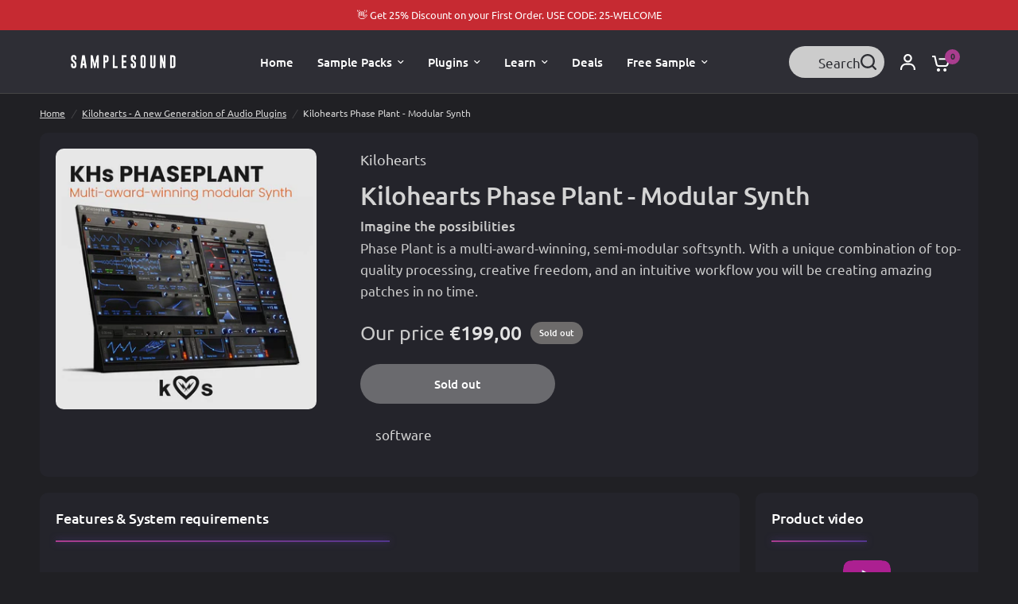

--- FILE ---
content_type: text/html; charset=utf-8
request_url: https://www.samplesoundmusic.com/collections/kilohearts/products/kilohearts-phase-plant-modular-synth
body_size: 84459
content:
<!doctype html><html class="no-js" lang="en" dir="ltr">
  <head>
    <meta charset="utf-8">
    <meta http-equiv="X-UA-Compatible" content="IE=edge,chrome=1">
    
    <meta name="viewport" content="width=device-width, initial-scale=1, maximum-scale=5, viewport-fit=cover">
    <meta name="theme-color" content="#202024">
    
      <link rel="canonical" href="https://www.samplesoundmusic.com/products/kilohearts-phase-plant-modular-synth">
    
    
    
    <script type="application/ld+json">
    {
      "@context": "https://schema.org",
      "@type": "Organization",
      "description": "SAMPLESOUND is the best place to find HIGH QUALITY ROYALTY FREE SAMPLE PACKS for your music. With over 20 labels hosted on Samplesound’s site you will be spoiled for choice! Here you can find a myriad of Loops, One shots, Presets, FX, Construction Kits, MIDI files and royalty free sound ready to be transformed or integrated in your projects.",
      "address": {
        "@type": "PostalAddress",
        "streetAddress": "Via S. Francesco",
        "addressLocality": "Avezzano",
        "addressRegion": "AQ",
        "postalCode": "67051",
        "addressCountry": {
          "@type": "Country",
          "name": "Italy"
        }
      }
    }
    </script>

    <link rel="preconnect" href="https://cdn.shopify.com" crossorigin>
    <link rel="preload" as="style" href="//www.samplesoundmusic.com/cdn/shop/t/75/assets/app.min.css?v=182272120860643137151759137760">
<link rel="preload" as="style" href="//www.samplesoundmusic.com/cdn/shop/t/75/assets/product-grid.min.css?v=132352934208405043751759137883">
<script src="https://code.jquery.com/jquery-3.6.0.min.js"></script>
<link rel="preload" as="style" href="//www.samplesoundmusic.com/cdn/shop/t/75/assets/product.min.css?v=46201770554086916081759137889">
  


<link rel="preload" as="script" href="//www.samplesoundmusic.com/cdn/shop/t/75/assets/header.min.js?v=83020684604744441461759137810">
<link rel="preload" as="script" href="//www.samplesoundmusic.com/cdn/shop/t/75/assets/vendor.min.js?v=53248638630718366611759137918">
<link rel="preload" as="script" href="//www.samplesoundmusic.com/cdn/shop/t/75/assets/app.min.js?v=50039452829500909921759137761">

<script>
  window.lazySizesConfig = window.lazySizesConfig || {};
  window.lazySizesConfig.expand = 250;
  window.lazySizesConfig.loadMode = 1;
  window.lazySizesConfig.loadHidden = false;
</script>

    <link rel="icon" type="image/png" href="//www.samplesoundmusic.com/cdn/shop/files/default_pack_0.5x-50.jpg?crop=center&height=32&v=1702544356&width=32">
    <title>
      Kilohearts Phase Plant - Modular Synth | Samplesound
      
      
      
    </title>
    <script src="//ajax.googleapis.com/ajax/libs/jquery/3.7.1/jquery.min.js" defer="defer"></script>
    
      <meta name="description" content="Phase Plant is a powerful modular synthesis engine by itself and you can further enhance your sound design capabilities by adding modules from our range of effects.">
    
    <script src="//www.samplesoundmusic.com/cdn/shop/t/75/assets/custom.min.js?v=36468241836896132261759137790" defer="defer"></script>
<!--     <script src="//www.samplesoundmusic.com/cdn/shop/t/75/assets/bannercrowd.js?v=137918857238409915161759137768" defer="defer"></script> --><link rel="preconnect" href="https://fonts.shopifycdn.com" crossorigin>

<meta property="og:site_name" content="Samplesound">
<meta property="og:url" content="https://www.samplesoundmusic.com/products/kilohearts-phase-plant-modular-synth">
<meta property="og:title" content="Kilohearts Phase Plant - Modular Synth | Samplesound">
<meta property="og:type" content="product">
<meta property="og:description" content="Phase Plant is a powerful modular synthesis engine by itself and you can further enhance your sound design capabilities by adding modules from our range of effects."><meta property="og:image" content="http://www.samplesoundmusic.com/cdn/shop/products/ModularSynth-80.jpg?v=1676290142">
  <meta property="og:image:secure_url" content="https://www.samplesoundmusic.com/cdn/shop/products/ModularSynth-80.jpg?v=1676290142">
  <meta property="og:image:width" content="1000">
  <meta property="og:image:height" content="1000"><meta property="og:price:amount" content="199,00">
  <meta property="og:price:currency" content="EUR"><meta name="twitter:card" content="summary_large_image">
<meta name="twitter:title" content="Kilohearts Phase Plant - Modular Synth | Samplesound">
<meta name="twitter:description" content="Phase Plant is a powerful modular synthesis engine by itself and you can further enhance your sound design capabilities by adding modules from our range of effects.">

    <link href="//www.samplesoundmusic.com/cdn/shop/t/75/assets/app.min.css?v=182272120860643137151759137760" rel="stylesheet" type="text/css" media="all" />
    <link href="//www.samplesoundmusic.com/cdn/shop/t/75/assets/product-grid.min.css?v=132352934208405043751759137883" rel="stylesheet" type="text/css" media="all" />
    <style data-shopify>
	@font-face {
  font-family: Ubuntu;
  font-weight: 400;
  font-style: normal;
  font-display: swap;
  src: url("//www.samplesoundmusic.com/cdn/fonts/ubuntu/ubuntu_n4.2c466c9d72970fbeeea5774a5658b256f03b28fd.woff2") format("woff2"),
       url("//www.samplesoundmusic.com/cdn/fonts/ubuntu/ubuntu_n4.7d58d3bbaa6e4145f1df3f31b336b0f96f56885c.woff") format("woff");
}

@font-face {
  font-family: Ubuntu;
  font-weight: 500;
  font-style: normal;
  font-display: swap;
  src: url("//www.samplesoundmusic.com/cdn/fonts/ubuntu/ubuntu_n5.73a0122c625a1bf38a89e87e3b93ee3e9afb5645.woff2") format("woff2"),
       url("//www.samplesoundmusic.com/cdn/fonts/ubuntu/ubuntu_n5.5c082d0da48d9f31b297753ec73533fd4e8c1946.woff") format("woff");
}

@font-face {
  font-family: Ubuntu;
  font-weight: 400;
  font-style: italic;
  font-display: swap;
  src: url("//www.samplesoundmusic.com/cdn/fonts/ubuntu/ubuntu_i4.e583bb209b0be46b8bdac75f5d80113af7f36c94.woff2") format("woff2"),
       url("//www.samplesoundmusic.com/cdn/fonts/ubuntu/ubuntu_i4.d7a0a3b4fccf4ef458e998326e91421401b23b79.woff") format("woff");
}


		@font-face {
  font-family: Ubuntu;
  font-weight: 500;
  font-style: normal;
  font-display: swap;
  src: url("//www.samplesoundmusic.com/cdn/fonts/ubuntu/ubuntu_n5.73a0122c625a1bf38a89e87e3b93ee3e9afb5645.woff2") format("woff2"),
       url("//www.samplesoundmusic.com/cdn/fonts/ubuntu/ubuntu_n5.5c082d0da48d9f31b297753ec73533fd4e8c1946.woff") format("woff");
}

@font-face {
  font-family: Ubuntu;
  font-weight: 400;
  font-style: normal;
  font-display: swap;
  src: url("//www.samplesoundmusic.com/cdn/fonts/ubuntu/ubuntu_n4.2c466c9d72970fbeeea5774a5658b256f03b28fd.woff2") format("woff2"),
       url("//www.samplesoundmusic.com/cdn/fonts/ubuntu/ubuntu_n4.7d58d3bbaa6e4145f1df3f31b336b0f96f56885c.woff") format("woff");
}

h1,h2,h3,h4,h5,h6,
	.h1,.h2,.h3,.h4,.h5,.h6,
	.logolink.text-logo,
	.heading-font,
	.h1-xlarge,
	.h1-large,
	blockquote p,
	blockquote span,
	.customer-addresses .my-address .address-index {
		font-style: normal;
		font-weight: 500;
		font-family: Ubuntu, sans-serif;
	}
	body,
	.body-font,
	.thb-product-detail .product-title {
		font-style: normal;
		font-weight: 400;
		font-family: Ubuntu, sans-serif;
	}
	:root {

		--font-body-scale: 1.0;
		--font-body-line-height-scale: 1.0;
		--font-body-letter-spacing: 0.0em;
		--font-announcement-scale: 1.0;
		--font-heading-scale: 1.0;
		--font-heading-line-height-scale: 1.0;
		--font-heading-letter-spacing: -0.01em;
		--font-navigation-scale: 1.0;
		--font-product-price-scale: 1.0;
		--font-product-title-scale: 1.0;
		--font-product-title-line-height-scale: 1.0;
		--button-letter-spacing: 0.0em;

		--block-border-radius: 10px;
		--button-border-radius: 25px;
		--input-border-radius: 10px;--bg-body: #202024;
			--bg-body-rgb: 32,32,36;
			--bg-body-darken: #19191c;
			--payment-terms-background-color: #202024;--color-body: #d4d4d4;
		  --color-body-rgb: 212,212,212;--color-heading: #ffffff;
		  --color-heading-rgb: 255,255,255;--color-accent: #aa3d8f;
			--color-accent-hover: #903479;
			--color-accent-rgb: 170,61,143;--color-border: #454545;--color-form-border: #36363c;--color-overlay-rgb: 18,18,20;--color-drawer-bg: #36363c;
			--color-drawer-bg-rgb: 54,54,60;--color-announcement-bar-text: #ffffff;--color-announcement-bar-bg: #aa3d8f;--color-secondary-menu-text: #2c2d2e;--color-secondary-menu-bg: #454545;--color-header-bg: #2e2e35;
			--color-header-bg-rgb: 46,46,53;--color-header-text: #ffffff;
			--color-header-text-rgb: 255,255,255;--color-header-links: #ffffff;--color-header-links-hover: #aa3d8f;--color-header-icons: #ffffff;--color-header-border: #454545;--solid-button-background: #6c6f81;
			--solid-button-background-hover: #5c5e6e;--solid-button-label: #ffffff;--white-button-label: #2c2d2e;--color-price: #e2e2e2;
			--color-price-rgb: 226,226,226;--color-price-discounted: #C62A32;--color-star: #FFAA47;--color-inventory-instock: #279A4B;--color-inventory-lowstock: #e97f32;--section-spacing-mobile: 25px;--section-spacing-desktop: 25px;--color-product-card-bg: #2e2e35;--color-article-card-bg: #2e2e35;--color-badge-text: #ffffff;--color-badge-sold-out: #6d6b6b;--color-badge-sale: #f1de08;--badge-corner-radius: 14px;--color-footer-heading: #FFFFFF;
			--color-footer-heading-rgb: 255,255,255;--color-footer-text: #dadce0;
			--color-footer-text-rgb: 218,220,224;--color-footer-link: #aaaeb6;--color-footer-link-hover: #FFFFFF;--color-footer-border: #454545;
			--color-footer-border-rgb: 69,69,69;--color-footer-bg: #222227;}
</style>

    <script>
		window.theme = window.theme || {};
		theme = {
			settings: {
				money_with_currency_format:"€{{amount_with_comma_separator}}",
				cart_drawer:true},
			routes: {
				root_url: '/',
				cart_url: '/cart',
				cart_add_url: '/cart/add',
				search_url: '/search',
				cart_change_url: '/cart/change',
				cart_update_url: '/cart/update',
				predictive_search_url: '/search/suggest',
			},
			variantStrings: {
        addToCart: `Add to cart`,
        soldOut: `Sold out`,
        unavailable: `Unavailable`,
      },
			strings: {
				requiresTerms: `You must agree with the terms and conditions of sales to check out`,
			}
		};
    </script>
    <script>window.performance && window.performance.mark && window.performance.mark('shopify.content_for_header.start');</script><meta name="google-site-verification" content="vU6AvFt3W_Fw4P0icbSatdCPKeUfY_SSrXVgREhClgw">
<meta name="facebook-domain-verification" content="rezm4pxgaazujhwfgpkdwmrhf5slkj">
<meta id="shopify-digital-wallet" name="shopify-digital-wallet" content="/17938985/digital_wallets/dialog">
<meta name="shopify-checkout-api-token" content="aa6ad1e018920e0299c1e5391f8bf9bb">
<meta id="in-context-paypal-metadata" data-shop-id="17938985" data-venmo-supported="false" data-environment="production" data-locale="en_US" data-paypal-v4="true" data-currency="EUR">
<link rel="alternate" type="application/json+oembed" href="https://www.samplesoundmusic.com/products/kilohearts-phase-plant-modular-synth.oembed">
<script async="async" src="/checkouts/internal/preloads.js?locale=en-IT"></script>
<script id="shopify-features" type="application/json">{"accessToken":"aa6ad1e018920e0299c1e5391f8bf9bb","betas":["rich-media-storefront-analytics"],"domain":"www.samplesoundmusic.com","predictiveSearch":true,"shopId":17938985,"locale":"en"}</script>
<script>var Shopify = Shopify || {};
Shopify.shop = "samplesound.myshopify.com";
Shopify.locale = "en";
Shopify.currency = {"active":"EUR","rate":"1.0"};
Shopify.country = "IT";
Shopify.theme = {"name":"SAMPLESOUND THEME - SPEED OPTIMIZATION","id":181376155971,"schema_name":"Vision","schema_version":"1.5.0","theme_store_id":2053,"role":"main"};
Shopify.theme.handle = "null";
Shopify.theme.style = {"id":null,"handle":null};
Shopify.cdnHost = "www.samplesoundmusic.com/cdn";
Shopify.routes = Shopify.routes || {};
Shopify.routes.root = "/";</script>
<script type="module">!function(o){(o.Shopify=o.Shopify||{}).modules=!0}(window);</script>
<script>!function(o){function n(){var o=[];function n(){o.push(Array.prototype.slice.apply(arguments))}return n.q=o,n}var t=o.Shopify=o.Shopify||{};t.loadFeatures=n(),t.autoloadFeatures=n()}(window);</script>
<script id="shop-js-analytics" type="application/json">{"pageType":"product"}</script>
<script defer="defer" async type="module" src="//www.samplesoundmusic.com/cdn/shopifycloud/shop-js/modules/v2/client.init-shop-cart-sync_WVOgQShq.en.esm.js"></script>
<script defer="defer" async type="module" src="//www.samplesoundmusic.com/cdn/shopifycloud/shop-js/modules/v2/chunk.common_C_13GLB1.esm.js"></script>
<script defer="defer" async type="module" src="//www.samplesoundmusic.com/cdn/shopifycloud/shop-js/modules/v2/chunk.modal_CLfMGd0m.esm.js"></script>
<script type="module">
  await import("//www.samplesoundmusic.com/cdn/shopifycloud/shop-js/modules/v2/client.init-shop-cart-sync_WVOgQShq.en.esm.js");
await import("//www.samplesoundmusic.com/cdn/shopifycloud/shop-js/modules/v2/chunk.common_C_13GLB1.esm.js");
await import("//www.samplesoundmusic.com/cdn/shopifycloud/shop-js/modules/v2/chunk.modal_CLfMGd0m.esm.js");

  window.Shopify.SignInWithShop?.initShopCartSync?.({"fedCMEnabled":true,"windoidEnabled":true});

</script>
<script>(function() {
  var isLoaded = false;
  function asyncLoad() {
    if (isLoaded) return;
    isLoaded = true;
    var urls = ["\/\/cdn.shopify.com\/proxy\/a1b008b493afe54857de7c8823bbbab1cecc8533b626d9aec662d350b43c716b\/api.goaffpro.com\/loader.js?shop=samplesound.myshopify.com\u0026sp-cache-control=cHVibGljLCBtYXgtYWdlPTkwMA","https:\/\/dashboard.mailerlite.com\/shopify\/10047\/722320?shop=samplesound.myshopify.com"];
    for (var i = 0; i < urls.length; i++) {
      var s = document.createElement('script');
      s.type = 'text/javascript';
      s.async = true;
      s.src = urls[i];
      var x = document.getElementsByTagName('script')[0];
      x.parentNode.insertBefore(s, x);
    }
  };
  if(window.attachEvent) {
    window.attachEvent('onload', asyncLoad);
  } else {
    window.addEventListener('load', asyncLoad, false);
  }
})();</script>
<script id="__st">var __st={"a":17938985,"offset":3600,"reqid":"76682dba-a350-4e75-a16a-a0bc79892c69-1769705237","pageurl":"www.samplesoundmusic.com\/collections\/kilohearts\/products\/kilohearts-phase-plant-modular-synth","u":"c13c214d62bc","p":"product","rtyp":"product","rid":6658904195138};</script>
<script>window.ShopifyPaypalV4VisibilityTracking = true;</script>
<script id="captcha-bootstrap">!function(){'use strict';const t='contact',e='account',n='new_comment',o=[[t,t],['blogs',n],['comments',n],[t,'customer']],c=[[e,'customer_login'],[e,'guest_login'],[e,'recover_customer_password'],[e,'create_customer']],r=t=>t.map((([t,e])=>`form[action*='/${t}']:not([data-nocaptcha='true']) input[name='form_type'][value='${e}']`)).join(','),a=t=>()=>t?[...document.querySelectorAll(t)].map((t=>t.form)):[];function s(){const t=[...o],e=r(t);return a(e)}const i='password',u='form_key',d=['recaptcha-v3-token','g-recaptcha-response','h-captcha-response',i],f=()=>{try{return window.sessionStorage}catch{return}},m='__shopify_v',_=t=>t.elements[u];function p(t,e,n=!1){try{const o=window.sessionStorage,c=JSON.parse(o.getItem(e)),{data:r}=function(t){const{data:e,action:n}=t;return t[m]||n?{data:e,action:n}:{data:t,action:n}}(c);for(const[e,n]of Object.entries(r))t.elements[e]&&(t.elements[e].value=n);n&&o.removeItem(e)}catch(o){console.error('form repopulation failed',{error:o})}}const l='form_type',E='cptcha';function T(t){t.dataset[E]=!0}const w=window,h=w.document,L='Shopify',v='ce_forms',y='captcha';let A=!1;((t,e)=>{const n=(g='f06e6c50-85a8-45c8-87d0-21a2b65856fe',I='https://cdn.shopify.com/shopifycloud/storefront-forms-hcaptcha/ce_storefront_forms_captcha_hcaptcha.v1.5.2.iife.js',D={infoText:'Protected by hCaptcha',privacyText:'Privacy',termsText:'Terms'},(t,e,n)=>{const o=w[L][v],c=o.bindForm;if(c)return c(t,g,e,D).then(n);var r;o.q.push([[t,g,e,D],n]),r=I,A||(h.body.append(Object.assign(h.createElement('script'),{id:'captcha-provider',async:!0,src:r})),A=!0)});var g,I,D;w[L]=w[L]||{},w[L][v]=w[L][v]||{},w[L][v].q=[],w[L][y]=w[L][y]||{},w[L][y].protect=function(t,e){n(t,void 0,e),T(t)},Object.freeze(w[L][y]),function(t,e,n,w,h,L){const[v,y,A,g]=function(t,e,n){const i=e?o:[],u=t?c:[],d=[...i,...u],f=r(d),m=r(i),_=r(d.filter((([t,e])=>n.includes(e))));return[a(f),a(m),a(_),s()]}(w,h,L),I=t=>{const e=t.target;return e instanceof HTMLFormElement?e:e&&e.form},D=t=>v().includes(t);t.addEventListener('submit',(t=>{const e=I(t);if(!e)return;const n=D(e)&&!e.dataset.hcaptchaBound&&!e.dataset.recaptchaBound,o=_(e),c=g().includes(e)&&(!o||!o.value);(n||c)&&t.preventDefault(),c&&!n&&(function(t){try{if(!f())return;!function(t){const e=f();if(!e)return;const n=_(t);if(!n)return;const o=n.value;o&&e.removeItem(o)}(t);const e=Array.from(Array(32),(()=>Math.random().toString(36)[2])).join('');!function(t,e){_(t)||t.append(Object.assign(document.createElement('input'),{type:'hidden',name:u})),t.elements[u].value=e}(t,e),function(t,e){const n=f();if(!n)return;const o=[...t.querySelectorAll(`input[type='${i}']`)].map((({name:t})=>t)),c=[...d,...o],r={};for(const[a,s]of new FormData(t).entries())c.includes(a)||(r[a]=s);n.setItem(e,JSON.stringify({[m]:1,action:t.action,data:r}))}(t,e)}catch(e){console.error('failed to persist form',e)}}(e),e.submit())}));const S=(t,e)=>{t&&!t.dataset[E]&&(n(t,e.some((e=>e===t))),T(t))};for(const o of['focusin','change'])t.addEventListener(o,(t=>{const e=I(t);D(e)&&S(e,y())}));const B=e.get('form_key'),M=e.get(l),P=B&&M;t.addEventListener('DOMContentLoaded',(()=>{const t=y();if(P)for(const e of t)e.elements[l].value===M&&p(e,B);[...new Set([...A(),...v().filter((t=>'true'===t.dataset.shopifyCaptcha))])].forEach((e=>S(e,t)))}))}(h,new URLSearchParams(w.location.search),n,t,e,['guest_login'])})(!0,!0)}();</script>
<script integrity="sha256-4kQ18oKyAcykRKYeNunJcIwy7WH5gtpwJnB7kiuLZ1E=" data-source-attribution="shopify.loadfeatures" defer="defer" src="//www.samplesoundmusic.com/cdn/shopifycloud/storefront/assets/storefront/load_feature-a0a9edcb.js" crossorigin="anonymous"></script>
<script data-source-attribution="shopify.dynamic_checkout.dynamic.init">var Shopify=Shopify||{};Shopify.PaymentButton=Shopify.PaymentButton||{isStorefrontPortableWallets:!0,init:function(){window.Shopify.PaymentButton.init=function(){};var t=document.createElement("script");t.src="https://www.samplesoundmusic.com/cdn/shopifycloud/portable-wallets/latest/portable-wallets.en.js",t.type="module",document.head.appendChild(t)}};
</script>
<script data-source-attribution="shopify.dynamic_checkout.buyer_consent">
  function portableWalletsHideBuyerConsent(e){var t=document.getElementById("shopify-buyer-consent"),n=document.getElementById("shopify-subscription-policy-button");t&&n&&(t.classList.add("hidden"),t.setAttribute("aria-hidden","true"),n.removeEventListener("click",e))}function portableWalletsShowBuyerConsent(e){var t=document.getElementById("shopify-buyer-consent"),n=document.getElementById("shopify-subscription-policy-button");t&&n&&(t.classList.remove("hidden"),t.removeAttribute("aria-hidden"),n.addEventListener("click",e))}window.Shopify?.PaymentButton&&(window.Shopify.PaymentButton.hideBuyerConsent=portableWalletsHideBuyerConsent,window.Shopify.PaymentButton.showBuyerConsent=portableWalletsShowBuyerConsent);
</script>
<script data-source-attribution="shopify.dynamic_checkout.cart.bootstrap">document.addEventListener("DOMContentLoaded",(function(){function t(){return document.querySelector("shopify-accelerated-checkout-cart, shopify-accelerated-checkout")}if(t())Shopify.PaymentButton.init();else{new MutationObserver((function(e,n){t()&&(Shopify.PaymentButton.init(),n.disconnect())})).observe(document.body,{childList:!0,subtree:!0})}}));
</script>
<script id='scb4127' type='text/javascript' async='' src='https://www.samplesoundmusic.com/cdn/shopifycloud/privacy-banner/storefront-banner.js'></script><link id="shopify-accelerated-checkout-styles" rel="stylesheet" media="screen" href="https://www.samplesoundmusic.com/cdn/shopifycloud/portable-wallets/latest/accelerated-checkout-backwards-compat.css" crossorigin="anonymous">
<style id="shopify-accelerated-checkout-cart">
        #shopify-buyer-consent {
  margin-top: 1em;
  display: inline-block;
  width: 100%;
}

#shopify-buyer-consent.hidden {
  display: none;
}

#shopify-subscription-policy-button {
  background: none;
  border: none;
  padding: 0;
  text-decoration: underline;
  font-size: inherit;
  cursor: pointer;
}

#shopify-subscription-policy-button::before {
  box-shadow: none;
}

      </style>

<script>window.performance && window.performance.mark && window.performance.mark('shopify.content_for_header.end');</script>
    <!-- Header hook for plugins -->
    <script>
      document.documentElement.className = document.documentElement.className.replace('no-js', 'js');
    </script>
    <link href="//www.samplesoundmusic.com/cdn/shop/t/75/assets/custom.min.css?v=27304175944678270641759137790" rel="stylesheet" type="text/css" media="all" />
    <script src="//www.samplesoundmusic.com/cdn/shop/t/75/assets/wavesurfer.min.js?v=68069494469919381571759137920" defer="defer"></script>


    <meta name="msvalidate.01" content="869B378464142145EF3B69CE06C48B04" />
  <!-- BEGIN app block: shopify://apps/judge-me-reviews/blocks/judgeme_core/61ccd3b1-a9f2-4160-9fe9-4fec8413e5d8 --><!-- Start of Judge.me Core -->






<link rel="dns-prefetch" href="https://cdnwidget.judge.me">
<link rel="dns-prefetch" href="https://cdn.judge.me">
<link rel="dns-prefetch" href="https://cdn1.judge.me">
<link rel="dns-prefetch" href="https://api.judge.me">

<script data-cfasync='false' class='jdgm-settings-script'>window.jdgmSettings={"pagination":5,"disable_web_reviews":true,"badge_no_review_text":"No reviews","badge_n_reviews_text":"{{ n }} review/reviews","hide_badge_preview_if_no_reviews":true,"badge_hide_text":false,"enforce_center_preview_badge":false,"widget_title":"Customer Reviews","widget_open_form_text":"Write a review","widget_close_form_text":"Cancel review","widget_refresh_page_text":"Refresh page","widget_summary_text":"Based on {{ number_of_reviews }} review/reviews","widget_no_review_text":"Be the first to write a review","widget_name_field_text":"Display name","widget_verified_name_field_text":"Verified Name (public)","widget_name_placeholder_text":"Display name","widget_required_field_error_text":"This field is required.","widget_email_field_text":"Email address","widget_verified_email_field_text":"Verified Email (private, can not be edited)","widget_email_placeholder_text":"Your email address","widget_email_field_error_text":"Please enter a valid email address.","widget_rating_field_text":"Rating","widget_review_title_field_text":"Review Title","widget_review_title_placeholder_text":"Give your review a title","widget_review_body_field_text":"Review content","widget_review_body_placeholder_text":"Start writing here...","widget_pictures_field_text":"Picture/Video (optional)","widget_submit_review_text":"Submit Review","widget_submit_verified_review_text":"Submit Verified Review","widget_submit_success_msg_with_auto_publish":"Thank you! Please refresh the page in a few moments to see your review. You can remove or edit your review by logging into \u003ca href='https://judge.me/login' target='_blank' rel='nofollow noopener'\u003eJudge.me\u003c/a\u003e","widget_submit_success_msg_no_auto_publish":"Thank you! Your review will be published as soon as it is approved by the shop admin. You can remove or edit your review by logging into \u003ca href='https://judge.me/login' target='_blank' rel='nofollow noopener'\u003eJudge.me\u003c/a\u003e","widget_show_default_reviews_out_of_total_text":"Showing {{ n_reviews_shown }} out of {{ n_reviews }} reviews.","widget_show_all_link_text":"Show all","widget_show_less_link_text":"Show less","widget_author_said_text":"{{ reviewer_name }} said:","widget_days_text":"{{ n }} days ago","widget_weeks_text":"{{ n }} week/weeks ago","widget_months_text":"{{ n }} month/months ago","widget_years_text":"{{ n }} year/years ago","widget_yesterday_text":"Yesterday","widget_today_text":"Today","widget_replied_text":"\u003e\u003e {{ shop_name }} replied:","widget_read_more_text":"Read more","widget_reviewer_name_as_initial":"","widget_rating_filter_color":"","widget_rating_filter_see_all_text":"See all reviews","widget_sorting_most_recent_text":"Most Recent","widget_sorting_highest_rating_text":"Highest Rating","widget_sorting_lowest_rating_text":"Lowest Rating","widget_sorting_with_pictures_text":"Only Pictures","widget_sorting_most_helpful_text":"Most Helpful","widget_open_question_form_text":"Ask a question","widget_reviews_subtab_text":"Reviews","widget_questions_subtab_text":"Questions","widget_question_label_text":"Question","widget_answer_label_text":"Answer","widget_question_placeholder_text":"Write your question here","widget_submit_question_text":"Submit Question","widget_question_submit_success_text":"Thank you for your question! We will notify you once it gets answered.","verified_badge_text":"Verified","verified_badge_bg_color":"","verified_badge_text_color":"","verified_badge_placement":"left-of-reviewer-name","widget_review_max_height":"","widget_hide_border":false,"widget_social_share":false,"widget_thumb":false,"widget_review_location_show":false,"widget_location_format":"","all_reviews_include_out_of_store_products":true,"all_reviews_out_of_store_text":"(out of store)","all_reviews_pagination":100,"all_reviews_product_name_prefix_text":"about","enable_review_pictures":false,"enable_question_anwser":false,"widget_theme":"","review_date_format":"mm/dd/yyyy","default_sort_method":"most-recent","widget_product_reviews_subtab_text":"Product Reviews","widget_shop_reviews_subtab_text":"Shop Reviews","widget_other_products_reviews_text":"Reviews for other products","widget_store_reviews_subtab_text":"Store reviews","widget_no_store_reviews_text":"This store hasn't received any reviews yet","widget_web_restriction_product_reviews_text":"This product hasn't received any reviews yet","widget_no_items_text":"No items found","widget_show_more_text":"Show more","widget_write_a_store_review_text":"Write a Store Review","widget_other_languages_heading":"Reviews in Other Languages","widget_translate_review_text":"Translate review to {{ language }}","widget_translating_review_text":"Translating...","widget_show_original_translation_text":"Show original ({{ language }})","widget_translate_review_failed_text":"Review couldn't be translated.","widget_translate_review_retry_text":"Retry","widget_translate_review_try_again_later_text":"Try again later","show_product_url_for_grouped_product":false,"widget_sorting_pictures_first_text":"Pictures First","show_pictures_on_all_rev_page_mobile":false,"show_pictures_on_all_rev_page_desktop":false,"floating_tab_hide_mobile_install_preference":false,"floating_tab_button_name":"★ Reviews","floating_tab_title":"Let customers speak for us","floating_tab_button_color":"","floating_tab_button_background_color":"","floating_tab_url":"","floating_tab_url_enabled":false,"floating_tab_tab_style":"text","all_reviews_text_badge_text":"Customers rate us {{ shop.metafields.judgeme.all_reviews_rating | round: 1 }}/5 based on {{ shop.metafields.judgeme.all_reviews_count }} reviews.","all_reviews_text_badge_text_branded_style":"{{ shop.metafields.judgeme.all_reviews_rating | round: 1 }} out of 5 stars based on {{ shop.metafields.judgeme.all_reviews_count }} reviews","is_all_reviews_text_badge_a_link":false,"show_stars_for_all_reviews_text_badge":false,"all_reviews_text_badge_url":"","all_reviews_text_style":"branded","all_reviews_text_color_style":"judgeme_brand_color","all_reviews_text_color":"#108474","all_reviews_text_show_jm_brand":true,"featured_carousel_show_header":true,"featured_carousel_title":"Let customers speak for us","testimonials_carousel_title":"Customers are saying","videos_carousel_title":"Real customer stories","cards_carousel_title":"Customers are saying","featured_carousel_count_text":"from {{ n }} reviews","featured_carousel_add_link_to_all_reviews_page":false,"featured_carousel_url":"","featured_carousel_show_images":true,"featured_carousel_autoslide_interval":5,"featured_carousel_arrows_on_the_sides":false,"featured_carousel_height":250,"featured_carousel_width":80,"featured_carousel_image_size":0,"featured_carousel_image_height":250,"featured_carousel_arrow_color":"#eeeeee","verified_count_badge_style":"branded","verified_count_badge_orientation":"horizontal","verified_count_badge_color_style":"judgeme_brand_color","verified_count_badge_color":"#108474","is_verified_count_badge_a_link":false,"verified_count_badge_url":"","verified_count_badge_show_jm_brand":true,"widget_rating_preset_default":5,"widget_first_sub_tab":"product-reviews","widget_show_histogram":true,"widget_histogram_use_custom_color":false,"widget_pagination_use_custom_color":false,"widget_star_use_custom_color":false,"widget_verified_badge_use_custom_color":false,"widget_write_review_use_custom_color":false,"picture_reminder_submit_button":"Upload Pictures","enable_review_videos":false,"mute_video_by_default":false,"widget_sorting_videos_first_text":"Videos First","widget_review_pending_text":"Pending","featured_carousel_items_for_large_screen":3,"social_share_options_order":"Facebook,Twitter","remove_microdata_snippet":false,"disable_json_ld":false,"enable_json_ld_products":false,"preview_badge_show_question_text":false,"preview_badge_no_question_text":"No questions","preview_badge_n_question_text":"{{ number_of_questions }} question/questions","qa_badge_show_icon":false,"qa_badge_position":"same-row","remove_judgeme_branding":false,"widget_add_search_bar":false,"widget_search_bar_placeholder":"Search","widget_sorting_verified_only_text":"Verified only","featured_carousel_theme":"default","featured_carousel_show_rating":true,"featured_carousel_show_title":true,"featured_carousel_show_body":true,"featured_carousel_show_date":false,"featured_carousel_show_reviewer":true,"featured_carousel_show_product":false,"featured_carousel_header_background_color":"#108474","featured_carousel_header_text_color":"#ffffff","featured_carousel_name_product_separator":"reviewed","featured_carousel_full_star_background":"#108474","featured_carousel_empty_star_background":"#dadada","featured_carousel_vertical_theme_background":"#f9fafb","featured_carousel_verified_badge_enable":true,"featured_carousel_verified_badge_color":"#108474","featured_carousel_border_style":"round","featured_carousel_review_line_length_limit":3,"featured_carousel_more_reviews_button_text":"Read more reviews","featured_carousel_view_product_button_text":"View product","all_reviews_page_load_reviews_on":"scroll","all_reviews_page_load_more_text":"Load More Reviews","disable_fb_tab_reviews":false,"enable_ajax_cdn_cache":false,"widget_public_name_text":"displayed publicly like","default_reviewer_name":"John Smith","default_reviewer_name_has_non_latin":true,"widget_reviewer_anonymous":"Anonymous","medals_widget_title":"Judge.me Review Medals","medals_widget_background_color":"#f9fafb","medals_widget_position":"footer_all_pages","medals_widget_border_color":"#f9fafb","medals_widget_verified_text_position":"left","medals_widget_use_monochromatic_version":false,"medals_widget_elements_color":"#108474","show_reviewer_avatar":true,"widget_invalid_yt_video_url_error_text":"Not a YouTube video URL","widget_max_length_field_error_text":"Please enter no more than {0} characters.","widget_show_country_flag":false,"widget_show_collected_via_shop_app":true,"widget_verified_by_shop_badge_style":"light","widget_verified_by_shop_text":"Verified by Shop","widget_show_photo_gallery":false,"widget_load_with_code_splitting":true,"widget_ugc_install_preference":false,"widget_ugc_title":"Made by us, Shared by you","widget_ugc_subtitle":"Tag us to see your picture featured in our page","widget_ugc_arrows_color":"#ffffff","widget_ugc_primary_button_text":"Buy Now","widget_ugc_primary_button_background_color":"#108474","widget_ugc_primary_button_text_color":"#ffffff","widget_ugc_primary_button_border_width":"0","widget_ugc_primary_button_border_style":"none","widget_ugc_primary_button_border_color":"#108474","widget_ugc_primary_button_border_radius":"25","widget_ugc_secondary_button_text":"Load More","widget_ugc_secondary_button_background_color":"#ffffff","widget_ugc_secondary_button_text_color":"#108474","widget_ugc_secondary_button_border_width":"2","widget_ugc_secondary_button_border_style":"solid","widget_ugc_secondary_button_border_color":"#108474","widget_ugc_secondary_button_border_radius":"25","widget_ugc_reviews_button_text":"View Reviews","widget_ugc_reviews_button_background_color":"#ffffff","widget_ugc_reviews_button_text_color":"#108474","widget_ugc_reviews_button_border_width":"2","widget_ugc_reviews_button_border_style":"solid","widget_ugc_reviews_button_border_color":"#108474","widget_ugc_reviews_button_border_radius":"25","widget_ugc_reviews_button_link_to":"judgeme-reviews-page","widget_ugc_show_post_date":true,"widget_ugc_max_width":"800","widget_rating_metafield_value_type":true,"widget_primary_color":"#AA3D90","widget_enable_secondary_color":false,"widget_secondary_color":"#edf5f5","widget_summary_average_rating_text":"{{ average_rating }} out of 5","widget_media_grid_title":"Customer photos \u0026 videos","widget_media_grid_see_more_text":"See more","widget_round_style":false,"widget_show_product_medals":false,"widget_verified_by_judgeme_text":"Verified by Judge.me","widget_show_store_medals":true,"widget_verified_by_judgeme_text_in_store_medals":"Verified by Judge.me","widget_media_field_exceed_quantity_message":"Sorry, we can only accept {{ max_media }} for one review.","widget_media_field_exceed_limit_message":"{{ file_name }} is too large, please select a {{ media_type }} less than {{ size_limit }}MB.","widget_review_submitted_text":"Review Submitted!","widget_question_submitted_text":"Question Submitted!","widget_close_form_text_question":"Cancel","widget_write_your_answer_here_text":"Write your answer here","widget_enabled_branded_link":true,"widget_show_collected_by_judgeme":false,"widget_reviewer_name_color":"","widget_write_review_text_color":"","widget_write_review_bg_color":"","widget_collected_by_judgeme_text":"collected by Judge.me","widget_pagination_type":"standard","widget_load_more_text":"Load More","widget_load_more_color":"#108474","widget_full_review_text":"Full Review","widget_read_more_reviews_text":"Read More Reviews","widget_read_questions_text":"Read Questions","widget_questions_and_answers_text":"Questions \u0026 Answers","widget_verified_by_text":"Verified by","widget_verified_text":"Verified","widget_number_of_reviews_text":"{{ number_of_reviews }} reviews","widget_back_button_text":"Back","widget_next_button_text":"Next","widget_custom_forms_filter_button":"Filters","custom_forms_style":"horizontal","widget_show_review_information":false,"how_reviews_are_collected":"How reviews are collected?","widget_show_review_keywords":false,"widget_gdpr_statement":"How we use your data: We'll only contact you about the review you left, and only if necessary. By submitting your review, you agree to Judge.me's \u003ca href='https://judge.me/terms' target='_blank' rel='nofollow noopener'\u003eterms\u003c/a\u003e, \u003ca href='https://judge.me/privacy' target='_blank' rel='nofollow noopener'\u003eprivacy\u003c/a\u003e and \u003ca href='https://judge.me/content-policy' target='_blank' rel='nofollow noopener'\u003econtent\u003c/a\u003e policies.","widget_multilingual_sorting_enabled":false,"widget_translate_review_content_enabled":false,"widget_translate_review_content_method":"manual","popup_widget_review_selection":"automatically_with_pictures","popup_widget_round_border_style":true,"popup_widget_show_title":true,"popup_widget_show_body":true,"popup_widget_show_reviewer":false,"popup_widget_show_product":true,"popup_widget_show_pictures":true,"popup_widget_use_review_picture":true,"popup_widget_show_on_home_page":true,"popup_widget_show_on_product_page":true,"popup_widget_show_on_collection_page":true,"popup_widget_show_on_cart_page":true,"popup_widget_position":"bottom_left","popup_widget_first_review_delay":5,"popup_widget_duration":5,"popup_widget_interval":5,"popup_widget_review_count":5,"popup_widget_hide_on_mobile":true,"review_snippet_widget_round_border_style":true,"review_snippet_widget_card_color":"#FFFFFF","review_snippet_widget_slider_arrows_background_color":"#FFFFFF","review_snippet_widget_slider_arrows_color":"#000000","review_snippet_widget_star_color":"#108474","show_product_variant":false,"all_reviews_product_variant_label_text":"Variant: ","widget_show_verified_branding":false,"widget_ai_summary_title":"Customers say","widget_ai_summary_disclaimer":"AI-powered review summary based on recent customer reviews","widget_show_ai_summary":false,"widget_show_ai_summary_bg":false,"widget_show_review_title_input":true,"redirect_reviewers_invited_via_email":"external_form","request_store_review_after_product_review":false,"request_review_other_products_in_order":false,"review_form_color_scheme":"default","review_form_corner_style":"square","review_form_star_color":{},"review_form_text_color":"#333333","review_form_background_color":"#ffffff","review_form_field_background_color":"#fafafa","review_form_button_color":{},"review_form_button_text_color":"#ffffff","review_form_modal_overlay_color":"#000000","review_content_screen_title_text":"How would you rate this product?","review_content_introduction_text":"We would love it if you would share a bit about your experience.","store_review_form_title_text":"How would you rate this store?","store_review_form_introduction_text":"We would love it if you would share a bit about your experience.","show_review_guidance_text":true,"one_star_review_guidance_text":"Poor","five_star_review_guidance_text":"Great","customer_information_screen_title_text":"About you","customer_information_introduction_text":"Please tell us more about you.","custom_questions_screen_title_text":"Your experience in more detail","custom_questions_introduction_text":"Here are a few questions to help us understand more about your experience.","review_submitted_screen_title_text":"Thanks for your review!","review_submitted_screen_thank_you_text":"We are processing it and it will appear on the store soon.","review_submitted_screen_email_verification_text":"Please confirm your email by clicking the link we just sent you. This helps us keep reviews authentic.","review_submitted_request_store_review_text":"Would you like to share your experience of shopping with us?","review_submitted_review_other_products_text":"Would you like to review these products?","store_review_screen_title_text":"Would you like to share your experience of shopping with us?","store_review_introduction_text":"We value your feedback and use it to improve. Please share any thoughts or suggestions you have.","reviewer_media_screen_title_picture_text":"Share a picture","reviewer_media_introduction_picture_text":"Upload a photo to support your review.","reviewer_media_screen_title_video_text":"Share a video","reviewer_media_introduction_video_text":"Upload a video to support your review.","reviewer_media_screen_title_picture_or_video_text":"Share a picture or video","reviewer_media_introduction_picture_or_video_text":"Upload a photo or video to support your review.","reviewer_media_youtube_url_text":"Paste your Youtube URL here","advanced_settings_next_step_button_text":"Next","advanced_settings_close_review_button_text":"Close","modal_write_review_flow":false,"write_review_flow_required_text":"Required","write_review_flow_privacy_message_text":"We respect your privacy.","write_review_flow_anonymous_text":"Post review as anonymous","write_review_flow_visibility_text":"This won't be visible to other customers.","write_review_flow_multiple_selection_help_text":"Select as many as you like","write_review_flow_single_selection_help_text":"Select one option","write_review_flow_required_field_error_text":"This field is required","write_review_flow_invalid_email_error_text":"Please enter a valid email address","write_review_flow_max_length_error_text":"Max. {{ max_length }} characters.","write_review_flow_media_upload_text":"\u003cb\u003eClick to upload\u003c/b\u003e or drag and drop","write_review_flow_gdpr_statement":"We'll only contact you about your review if necessary. By submitting your review, you agree to our \u003ca href='https://judge.me/terms' target='_blank' rel='nofollow noopener'\u003eterms and conditions\u003c/a\u003e and \u003ca href='https://judge.me/privacy' target='_blank' rel='nofollow noopener'\u003eprivacy policy\u003c/a\u003e.","rating_only_reviews_enabled":false,"show_negative_reviews_help_screen":false,"new_review_flow_help_screen_rating_threshold":3,"negative_review_resolution_screen_title_text":"Tell us more","negative_review_resolution_text":"Your experience matters to us. If there were issues with your purchase, we're here to help. Feel free to reach out to us, we'd love the opportunity to make things right.","negative_review_resolution_button_text":"Contact us","negative_review_resolution_proceed_with_review_text":"Leave a review","negative_review_resolution_subject":"Issue with purchase from {{ shop_name }}.{{ order_name }}","preview_badge_collection_page_install_status":false,"widget_review_custom_css":"","preview_badge_custom_css":"","preview_badge_stars_count":"5-stars","featured_carousel_custom_css":"","floating_tab_custom_css":"","all_reviews_widget_custom_css":"","medals_widget_custom_css":"","verified_badge_custom_css":"","all_reviews_text_custom_css":"","transparency_badges_collected_via_store_invite":false,"transparency_badges_from_another_provider":false,"transparency_badges_collected_from_store_visitor":false,"transparency_badges_collected_by_verified_review_provider":false,"transparency_badges_earned_reward":false,"transparency_badges_collected_via_store_invite_text":"Review collected via store invitation","transparency_badges_from_another_provider_text":"Review collected from another provider","transparency_badges_collected_from_store_visitor_text":"Review collected from a store visitor","transparency_badges_written_in_google_text":"Review written in Google","transparency_badges_written_in_etsy_text":"Review written in Etsy","transparency_badges_written_in_shop_app_text":"Review written in Shop App","transparency_badges_earned_reward_text":"Review earned a reward for future purchase","product_review_widget_per_page":10,"widget_store_review_label_text":"Review about the store","checkout_comment_extension_title_on_product_page":"Customer Comments","checkout_comment_extension_num_latest_comment_show":5,"checkout_comment_extension_format":"name_and_timestamp","checkout_comment_customer_name":"last_initial","checkout_comment_comment_notification":true,"preview_badge_collection_page_install_preference":false,"preview_badge_home_page_install_preference":false,"preview_badge_product_page_install_preference":false,"review_widget_install_preference":"","review_carousel_install_preference":false,"floating_reviews_tab_install_preference":"none","verified_reviews_count_badge_install_preference":false,"all_reviews_text_install_preference":false,"review_widget_best_location":false,"judgeme_medals_install_preference":false,"review_widget_revamp_enabled":false,"review_widget_qna_enabled":false,"review_widget_header_theme":"minimal","review_widget_widget_title_enabled":true,"review_widget_header_text_size":"medium","review_widget_header_text_weight":"regular","review_widget_average_rating_style":"compact","review_widget_bar_chart_enabled":true,"review_widget_bar_chart_type":"numbers","review_widget_bar_chart_style":"standard","review_widget_expanded_media_gallery_enabled":false,"review_widget_reviews_section_theme":"standard","review_widget_image_style":"thumbnails","review_widget_review_image_ratio":"square","review_widget_stars_size":"medium","review_widget_verified_badge":"standard_text","review_widget_review_title_text_size":"medium","review_widget_review_text_size":"medium","review_widget_review_text_length":"medium","review_widget_number_of_columns_desktop":3,"review_widget_carousel_transition_speed":5,"review_widget_custom_questions_answers_display":"always","review_widget_button_text_color":"#FFFFFF","review_widget_text_color":"#000000","review_widget_lighter_text_color":"#7B7B7B","review_widget_corner_styling":"soft","review_widget_review_word_singular":"review","review_widget_review_word_plural":"reviews","review_widget_voting_label":"Helpful?","review_widget_shop_reply_label":"Reply from {{ shop_name }}:","review_widget_filters_title":"Filters","qna_widget_question_word_singular":"Question","qna_widget_question_word_plural":"Questions","qna_widget_answer_reply_label":"Answer from {{ answerer_name }}:","qna_content_screen_title_text":"Ask a question about this product","qna_widget_question_required_field_error_text":"Please enter your question.","qna_widget_flow_gdpr_statement":"We'll only contact you about your question if necessary. By submitting your question, you agree to our \u003ca href='https://judge.me/terms' target='_blank' rel='nofollow noopener'\u003eterms and conditions\u003c/a\u003e and \u003ca href='https://judge.me/privacy' target='_blank' rel='nofollow noopener'\u003eprivacy policy\u003c/a\u003e.","qna_widget_question_submitted_text":"Thanks for your question!","qna_widget_close_form_text_question":"Close","qna_widget_question_submit_success_text":"We’ll notify you by email when your question is answered.","all_reviews_widget_v2025_enabled":false,"all_reviews_widget_v2025_header_theme":"default","all_reviews_widget_v2025_widget_title_enabled":true,"all_reviews_widget_v2025_header_text_size":"medium","all_reviews_widget_v2025_header_text_weight":"regular","all_reviews_widget_v2025_average_rating_style":"compact","all_reviews_widget_v2025_bar_chart_enabled":true,"all_reviews_widget_v2025_bar_chart_type":"numbers","all_reviews_widget_v2025_bar_chart_style":"standard","all_reviews_widget_v2025_expanded_media_gallery_enabled":false,"all_reviews_widget_v2025_show_store_medals":true,"all_reviews_widget_v2025_show_photo_gallery":true,"all_reviews_widget_v2025_show_review_keywords":false,"all_reviews_widget_v2025_show_ai_summary":false,"all_reviews_widget_v2025_show_ai_summary_bg":false,"all_reviews_widget_v2025_add_search_bar":false,"all_reviews_widget_v2025_default_sort_method":"most-recent","all_reviews_widget_v2025_reviews_per_page":10,"all_reviews_widget_v2025_reviews_section_theme":"default","all_reviews_widget_v2025_image_style":"thumbnails","all_reviews_widget_v2025_review_image_ratio":"square","all_reviews_widget_v2025_stars_size":"medium","all_reviews_widget_v2025_verified_badge":"bold_badge","all_reviews_widget_v2025_review_title_text_size":"medium","all_reviews_widget_v2025_review_text_size":"medium","all_reviews_widget_v2025_review_text_length":"medium","all_reviews_widget_v2025_number_of_columns_desktop":3,"all_reviews_widget_v2025_carousel_transition_speed":5,"all_reviews_widget_v2025_custom_questions_answers_display":"always","all_reviews_widget_v2025_show_product_variant":false,"all_reviews_widget_v2025_show_reviewer_avatar":true,"all_reviews_widget_v2025_reviewer_name_as_initial":"","all_reviews_widget_v2025_review_location_show":false,"all_reviews_widget_v2025_location_format":"","all_reviews_widget_v2025_show_country_flag":false,"all_reviews_widget_v2025_verified_by_shop_badge_style":"light","all_reviews_widget_v2025_social_share":false,"all_reviews_widget_v2025_social_share_options_order":"Facebook,Twitter,LinkedIn,Pinterest","all_reviews_widget_v2025_pagination_type":"standard","all_reviews_widget_v2025_button_text_color":"#FFFFFF","all_reviews_widget_v2025_text_color":"#000000","all_reviews_widget_v2025_lighter_text_color":"#7B7B7B","all_reviews_widget_v2025_corner_styling":"soft","all_reviews_widget_v2025_title":"Customer reviews","all_reviews_widget_v2025_ai_summary_title":"Customers say about this store","all_reviews_widget_v2025_no_review_text":"Be the first to write a review","platform":"shopify","branding_url":"https://app.judge.me/reviews","branding_text":"Powered by Judge.me","locale":"en","reply_name":"Samplesound","widget_version":"3.0","footer":true,"autopublish":false,"review_dates":true,"enable_custom_form":false,"shop_locale":"en","enable_multi_locales_translations":false,"show_review_title_input":true,"review_verification_email_status":"always","can_be_branded":false,"reply_name_text":"Samplesound"};</script> <style class='jdgm-settings-style'>.jdgm-xx{left:0}:root{--jdgm-primary-color: #AA3D90;--jdgm-secondary-color: rgba(170,61,144,0.1);--jdgm-star-color: #AA3D90;--jdgm-write-review-text-color: white;--jdgm-write-review-bg-color: #AA3D90;--jdgm-paginate-color: #AA3D90;--jdgm-border-radius: 0;--jdgm-reviewer-name-color: #AA3D90}.jdgm-histogram__bar-content{background-color:#AA3D90}.jdgm-rev[data-verified-buyer=true] .jdgm-rev__icon.jdgm-rev__icon:after,.jdgm-rev__buyer-badge.jdgm-rev__buyer-badge{color:white;background-color:#AA3D90}.jdgm-review-widget--small .jdgm-gallery.jdgm-gallery .jdgm-gallery__thumbnail-link:nth-child(8) .jdgm-gallery__thumbnail-wrapper.jdgm-gallery__thumbnail-wrapper:before{content:"See more"}@media only screen and (min-width: 768px){.jdgm-gallery.jdgm-gallery .jdgm-gallery__thumbnail-link:nth-child(8) .jdgm-gallery__thumbnail-wrapper.jdgm-gallery__thumbnail-wrapper:before{content:"See more"}}.jdgm-widget .jdgm-write-rev-link{display:none}.jdgm-widget .jdgm-rev-widg[data-number-of-reviews='0']{display:none}.jdgm-prev-badge[data-average-rating='0.00']{display:none !important}.jdgm-author-all-initials{display:none !important}.jdgm-author-last-initial{display:none !important}.jdgm-rev-widg__title{visibility:hidden}.jdgm-rev-widg__summary-text{visibility:hidden}.jdgm-prev-badge__text{visibility:hidden}.jdgm-rev__prod-link-prefix:before{content:'about'}.jdgm-rev__variant-label:before{content:'Variant: '}.jdgm-rev__out-of-store-text:before{content:'(out of store)'}@media only screen and (min-width: 768px){.jdgm-rev__pics .jdgm-rev_all-rev-page-picture-separator,.jdgm-rev__pics .jdgm-rev__product-picture{display:none}}@media only screen and (max-width: 768px){.jdgm-rev__pics .jdgm-rev_all-rev-page-picture-separator,.jdgm-rev__pics .jdgm-rev__product-picture{display:none}}.jdgm-preview-badge[data-template="product"]{display:none !important}.jdgm-preview-badge[data-template="collection"]{display:none !important}.jdgm-preview-badge[data-template="index"]{display:none !important}.jdgm-review-widget[data-from-snippet="true"]{display:none !important}.jdgm-verified-count-badget[data-from-snippet="true"]{display:none !important}.jdgm-carousel-wrapper[data-from-snippet="true"]{display:none !important}.jdgm-all-reviews-text[data-from-snippet="true"]{display:none !important}.jdgm-medals-section[data-from-snippet="true"]{display:none !important}.jdgm-ugc-media-wrapper[data-from-snippet="true"]{display:none !important}.jdgm-rev__transparency-badge[data-badge-type="review_collected_via_store_invitation"]{display:none !important}.jdgm-rev__transparency-badge[data-badge-type="review_collected_from_another_provider"]{display:none !important}.jdgm-rev__transparency-badge[data-badge-type="review_collected_from_store_visitor"]{display:none !important}.jdgm-rev__transparency-badge[data-badge-type="review_written_in_etsy"]{display:none !important}.jdgm-rev__transparency-badge[data-badge-type="review_written_in_google_business"]{display:none !important}.jdgm-rev__transparency-badge[data-badge-type="review_written_in_shop_app"]{display:none !important}.jdgm-rev__transparency-badge[data-badge-type="review_earned_for_future_purchase"]{display:none !important}.jdgm-review-snippet-widget .jdgm-rev-snippet-widget__cards-container .jdgm-rev-snippet-card{border-radius:8px;background:#fff}.jdgm-review-snippet-widget .jdgm-rev-snippet-widget__cards-container .jdgm-rev-snippet-card__rev-rating .jdgm-star{color:#108474}.jdgm-review-snippet-widget .jdgm-rev-snippet-widget__prev-btn,.jdgm-review-snippet-widget .jdgm-rev-snippet-widget__next-btn{border-radius:50%;background:#fff}.jdgm-review-snippet-widget .jdgm-rev-snippet-widget__prev-btn>svg,.jdgm-review-snippet-widget .jdgm-rev-snippet-widget__next-btn>svg{fill:#000}.jdgm-full-rev-modal.rev-snippet-widget .jm-mfp-container .jm-mfp-content,.jdgm-full-rev-modal.rev-snippet-widget .jm-mfp-container .jdgm-full-rev__icon,.jdgm-full-rev-modal.rev-snippet-widget .jm-mfp-container .jdgm-full-rev__pic-img,.jdgm-full-rev-modal.rev-snippet-widget .jm-mfp-container .jdgm-full-rev__reply{border-radius:8px}.jdgm-full-rev-modal.rev-snippet-widget .jm-mfp-container .jdgm-full-rev[data-verified-buyer="true"] .jdgm-full-rev__icon::after{border-radius:8px}.jdgm-full-rev-modal.rev-snippet-widget .jm-mfp-container .jdgm-full-rev .jdgm-rev__buyer-badge{border-radius:calc( 8px / 2 )}.jdgm-full-rev-modal.rev-snippet-widget .jm-mfp-container .jdgm-full-rev .jdgm-full-rev__replier::before{content:'Samplesound'}.jdgm-full-rev-modal.rev-snippet-widget .jm-mfp-container .jdgm-full-rev .jdgm-full-rev__product-button{border-radius:calc( 8px * 6 )}
</style> <style class='jdgm-settings-style'></style>

  
  
  
  <style class='jdgm-miracle-styles'>
  @-webkit-keyframes jdgm-spin{0%{-webkit-transform:rotate(0deg);-ms-transform:rotate(0deg);transform:rotate(0deg)}100%{-webkit-transform:rotate(359deg);-ms-transform:rotate(359deg);transform:rotate(359deg)}}@keyframes jdgm-spin{0%{-webkit-transform:rotate(0deg);-ms-transform:rotate(0deg);transform:rotate(0deg)}100%{-webkit-transform:rotate(359deg);-ms-transform:rotate(359deg);transform:rotate(359deg)}}@font-face{font-family:'JudgemeStar';src:url("[data-uri]") format("woff");font-weight:normal;font-style:normal}.jdgm-star{font-family:'JudgemeStar';display:inline !important;text-decoration:none !important;padding:0 4px 0 0 !important;margin:0 !important;font-weight:bold;opacity:1;-webkit-font-smoothing:antialiased;-moz-osx-font-smoothing:grayscale}.jdgm-star:hover{opacity:1}.jdgm-star:last-of-type{padding:0 !important}.jdgm-star.jdgm--on:before{content:"\e000"}.jdgm-star.jdgm--off:before{content:"\e001"}.jdgm-star.jdgm--half:before{content:"\e002"}.jdgm-widget *{margin:0;line-height:1.4;-webkit-box-sizing:border-box;-moz-box-sizing:border-box;box-sizing:border-box;-webkit-overflow-scrolling:touch}.jdgm-hidden{display:none !important;visibility:hidden !important}.jdgm-temp-hidden{display:none}.jdgm-spinner{width:40px;height:40px;margin:auto;border-radius:50%;border-top:2px solid #eee;border-right:2px solid #eee;border-bottom:2px solid #eee;border-left:2px solid #ccc;-webkit-animation:jdgm-spin 0.8s infinite linear;animation:jdgm-spin 0.8s infinite linear}.jdgm-prev-badge{display:block !important}

</style>


  
  
   


<script data-cfasync='false' class='jdgm-script'>
!function(e){window.jdgm=window.jdgm||{},jdgm.CDN_HOST="https://cdnwidget.judge.me/",jdgm.CDN_HOST_ALT="https://cdn2.judge.me/cdn/widget_frontend/",jdgm.API_HOST="https://api.judge.me/",jdgm.CDN_BASE_URL="https://cdn.shopify.com/extensions/019c0aa5-772d-7300-9de3-46ae8ddb16da/judgeme-extensions-324/assets/",
jdgm.docReady=function(d){(e.attachEvent?"complete"===e.readyState:"loading"!==e.readyState)?
setTimeout(d,0):e.addEventListener("DOMContentLoaded",d)},jdgm.loadCSS=function(d,t,o,a){
!o&&jdgm.loadCSS.requestedUrls.indexOf(d)>=0||(jdgm.loadCSS.requestedUrls.push(d),
(a=e.createElement("link")).rel="stylesheet",a.class="jdgm-stylesheet",a.media="nope!",
a.href=d,a.onload=function(){this.media="all",t&&setTimeout(t)},e.body.appendChild(a))},
jdgm.loadCSS.requestedUrls=[],jdgm.loadJS=function(e,d){var t=new XMLHttpRequest;
t.onreadystatechange=function(){4===t.readyState&&(Function(t.response)(),d&&d(t.response))},
t.open("GET",e),t.onerror=function(){if(e.indexOf(jdgm.CDN_HOST)===0&&jdgm.CDN_HOST_ALT!==jdgm.CDN_HOST){var f=e.replace(jdgm.CDN_HOST,jdgm.CDN_HOST_ALT);jdgm.loadJS(f,d)}},t.send()},jdgm.docReady((function(){(window.jdgmLoadCSS||e.querySelectorAll(
".jdgm-widget, .jdgm-all-reviews-page").length>0)&&(jdgmSettings.widget_load_with_code_splitting?
parseFloat(jdgmSettings.widget_version)>=3?jdgm.loadCSS(jdgm.CDN_HOST+"widget_v3/base.css"):
jdgm.loadCSS(jdgm.CDN_HOST+"widget/base.css"):jdgm.loadCSS(jdgm.CDN_HOST+"shopify_v2.css"),
jdgm.loadJS(jdgm.CDN_HOST+"loa"+"der.js"))}))}(document);
</script>
<noscript><link rel="stylesheet" type="text/css" media="all" href="https://cdnwidget.judge.me/shopify_v2.css"></noscript>

<!-- BEGIN app snippet: theme_fix_tags --><script>
  (function() {
    var jdgmThemeFixes = null;
    if (!jdgmThemeFixes) return;
    var thisThemeFix = jdgmThemeFixes[Shopify.theme.id];
    if (!thisThemeFix) return;

    if (thisThemeFix.html) {
      document.addEventListener("DOMContentLoaded", function() {
        var htmlDiv = document.createElement('div');
        htmlDiv.classList.add('jdgm-theme-fix-html');
        htmlDiv.innerHTML = thisThemeFix.html;
        document.body.append(htmlDiv);
      });
    };

    if (thisThemeFix.css) {
      var styleTag = document.createElement('style');
      styleTag.classList.add('jdgm-theme-fix-style');
      styleTag.innerHTML = thisThemeFix.css;
      document.head.append(styleTag);
    };

    if (thisThemeFix.js) {
      var scriptTag = document.createElement('script');
      scriptTag.classList.add('jdgm-theme-fix-script');
      scriptTag.innerHTML = thisThemeFix.js;
      document.head.append(scriptTag);
    };
  })();
</script>
<!-- END app snippet -->
<!-- End of Judge.me Core -->



<!-- END app block --><!-- BEGIN app block: shopify://apps/stape-conversion-tracking/blocks/gtm/7e13c847-7971-409d-8fe0-29ec14d5f048 --><script>
  window.lsData = {};
  window.dataLayer = window.dataLayer || [];
  window.addEventListener("message", (event) => {
    if (event.data?.event) {
      window.dataLayer.push(event.data);
    }
  });
  window.dataShopStape = {
    shop: "www.samplesoundmusic.com",
    shopId: "17938985",
  }
</script>

<!-- END app block --><script src="https://cdn.shopify.com/extensions/019c0aa5-772d-7300-9de3-46ae8ddb16da/judgeme-extensions-324/assets/loader.js" type="text/javascript" defer="defer"></script>
<script src="https://cdn.shopify.com/extensions/019bfabb-cffe-7cac-851e-a548516beb44/stape-remix-30/assets/widget.js" type="text/javascript" defer="defer"></script>
<link href="https://monorail-edge.shopifysvc.com" rel="dns-prefetch">
<script>(function(){if ("sendBeacon" in navigator && "performance" in window) {try {var session_token_from_headers = performance.getEntriesByType('navigation')[0].serverTiming.find(x => x.name == '_s').description;} catch {var session_token_from_headers = undefined;}var session_cookie_matches = document.cookie.match(/_shopify_s=([^;]*)/);var session_token_from_cookie = session_cookie_matches && session_cookie_matches.length === 2 ? session_cookie_matches[1] : "";var session_token = session_token_from_headers || session_token_from_cookie || "";function handle_abandonment_event(e) {var entries = performance.getEntries().filter(function(entry) {return /monorail-edge.shopifysvc.com/.test(entry.name);});if (!window.abandonment_tracked && entries.length === 0) {window.abandonment_tracked = true;var currentMs = Date.now();var navigation_start = performance.timing.navigationStart;var payload = {shop_id: 17938985,url: window.location.href,navigation_start,duration: currentMs - navigation_start,session_token,page_type: "product"};window.navigator.sendBeacon("https://monorail-edge.shopifysvc.com/v1/produce", JSON.stringify({schema_id: "online_store_buyer_site_abandonment/1.1",payload: payload,metadata: {event_created_at_ms: currentMs,event_sent_at_ms: currentMs}}));}}window.addEventListener('pagehide', handle_abandonment_event);}}());</script>
<script id="web-pixels-manager-setup">(function e(e,d,r,n,o){if(void 0===o&&(o={}),!Boolean(null===(a=null===(i=window.Shopify)||void 0===i?void 0:i.analytics)||void 0===a?void 0:a.replayQueue)){var i,a;window.Shopify=window.Shopify||{};var t=window.Shopify;t.analytics=t.analytics||{};var s=t.analytics;s.replayQueue=[],s.publish=function(e,d,r){return s.replayQueue.push([e,d,r]),!0};try{self.performance.mark("wpm:start")}catch(e){}var l=function(){var e={modern:/Edge?\/(1{2}[4-9]|1[2-9]\d|[2-9]\d{2}|\d{4,})\.\d+(\.\d+|)|Firefox\/(1{2}[4-9]|1[2-9]\d|[2-9]\d{2}|\d{4,})\.\d+(\.\d+|)|Chrom(ium|e)\/(9{2}|\d{3,})\.\d+(\.\d+|)|(Maci|X1{2}).+ Version\/(15\.\d+|(1[6-9]|[2-9]\d|\d{3,})\.\d+)([,.]\d+|)( \(\w+\)|)( Mobile\/\w+|) Safari\/|Chrome.+OPR\/(9{2}|\d{3,})\.\d+\.\d+|(CPU[ +]OS|iPhone[ +]OS|CPU[ +]iPhone|CPU IPhone OS|CPU iPad OS)[ +]+(15[._]\d+|(1[6-9]|[2-9]\d|\d{3,})[._]\d+)([._]\d+|)|Android:?[ /-](13[3-9]|1[4-9]\d|[2-9]\d{2}|\d{4,})(\.\d+|)(\.\d+|)|Android.+Firefox\/(13[5-9]|1[4-9]\d|[2-9]\d{2}|\d{4,})\.\d+(\.\d+|)|Android.+Chrom(ium|e)\/(13[3-9]|1[4-9]\d|[2-9]\d{2}|\d{4,})\.\d+(\.\d+|)|SamsungBrowser\/([2-9]\d|\d{3,})\.\d+/,legacy:/Edge?\/(1[6-9]|[2-9]\d|\d{3,})\.\d+(\.\d+|)|Firefox\/(5[4-9]|[6-9]\d|\d{3,})\.\d+(\.\d+|)|Chrom(ium|e)\/(5[1-9]|[6-9]\d|\d{3,})\.\d+(\.\d+|)([\d.]+$|.*Safari\/(?![\d.]+ Edge\/[\d.]+$))|(Maci|X1{2}).+ Version\/(10\.\d+|(1[1-9]|[2-9]\d|\d{3,})\.\d+)([,.]\d+|)( \(\w+\)|)( Mobile\/\w+|) Safari\/|Chrome.+OPR\/(3[89]|[4-9]\d|\d{3,})\.\d+\.\d+|(CPU[ +]OS|iPhone[ +]OS|CPU[ +]iPhone|CPU IPhone OS|CPU iPad OS)[ +]+(10[._]\d+|(1[1-9]|[2-9]\d|\d{3,})[._]\d+)([._]\d+|)|Android:?[ /-](13[3-9]|1[4-9]\d|[2-9]\d{2}|\d{4,})(\.\d+|)(\.\d+|)|Mobile Safari.+OPR\/([89]\d|\d{3,})\.\d+\.\d+|Android.+Firefox\/(13[5-9]|1[4-9]\d|[2-9]\d{2}|\d{4,})\.\d+(\.\d+|)|Android.+Chrom(ium|e)\/(13[3-9]|1[4-9]\d|[2-9]\d{2}|\d{4,})\.\d+(\.\d+|)|Android.+(UC? ?Browser|UCWEB|U3)[ /]?(15\.([5-9]|\d{2,})|(1[6-9]|[2-9]\d|\d{3,})\.\d+)\.\d+|SamsungBrowser\/(5\.\d+|([6-9]|\d{2,})\.\d+)|Android.+MQ{2}Browser\/(14(\.(9|\d{2,})|)|(1[5-9]|[2-9]\d|\d{3,})(\.\d+|))(\.\d+|)|K[Aa][Ii]OS\/(3\.\d+|([4-9]|\d{2,})\.\d+)(\.\d+|)/},d=e.modern,r=e.legacy,n=navigator.userAgent;return n.match(d)?"modern":n.match(r)?"legacy":"unknown"}(),u="modern"===l?"modern":"legacy",c=(null!=n?n:{modern:"",legacy:""})[u],f=function(e){return[e.baseUrl,"/wpm","/b",e.hashVersion,"modern"===e.buildTarget?"m":"l",".js"].join("")}({baseUrl:d,hashVersion:r,buildTarget:u}),m=function(e){var d=e.version,r=e.bundleTarget,n=e.surface,o=e.pageUrl,i=e.monorailEndpoint;return{emit:function(e){var a=e.status,t=e.errorMsg,s=(new Date).getTime(),l=JSON.stringify({metadata:{event_sent_at_ms:s},events:[{schema_id:"web_pixels_manager_load/3.1",payload:{version:d,bundle_target:r,page_url:o,status:a,surface:n,error_msg:t},metadata:{event_created_at_ms:s}}]});if(!i)return console&&console.warn&&console.warn("[Web Pixels Manager] No Monorail endpoint provided, skipping logging."),!1;try{return self.navigator.sendBeacon.bind(self.navigator)(i,l)}catch(e){}var u=new XMLHttpRequest;try{return u.open("POST",i,!0),u.setRequestHeader("Content-Type","text/plain"),u.send(l),!0}catch(e){return console&&console.warn&&console.warn("[Web Pixels Manager] Got an unhandled error while logging to Monorail."),!1}}}}({version:r,bundleTarget:l,surface:e.surface,pageUrl:self.location.href,monorailEndpoint:e.monorailEndpoint});try{o.browserTarget=l,function(e){var d=e.src,r=e.async,n=void 0===r||r,o=e.onload,i=e.onerror,a=e.sri,t=e.scriptDataAttributes,s=void 0===t?{}:t,l=document.createElement("script"),u=document.querySelector("head"),c=document.querySelector("body");if(l.async=n,l.src=d,a&&(l.integrity=a,l.crossOrigin="anonymous"),s)for(var f in s)if(Object.prototype.hasOwnProperty.call(s,f))try{l.dataset[f]=s[f]}catch(e){}if(o&&l.addEventListener("load",o),i&&l.addEventListener("error",i),u)u.appendChild(l);else{if(!c)throw new Error("Did not find a head or body element to append the script");c.appendChild(l)}}({src:f,async:!0,onload:function(){if(!function(){var e,d;return Boolean(null===(d=null===(e=window.Shopify)||void 0===e?void 0:e.analytics)||void 0===d?void 0:d.initialized)}()){var d=window.webPixelsManager.init(e)||void 0;if(d){var r=window.Shopify.analytics;r.replayQueue.forEach((function(e){var r=e[0],n=e[1],o=e[2];d.publishCustomEvent(r,n,o)})),r.replayQueue=[],r.publish=d.publishCustomEvent,r.visitor=d.visitor,r.initialized=!0}}},onerror:function(){return m.emit({status:"failed",errorMsg:"".concat(f," has failed to load")})},sri:function(e){var d=/^sha384-[A-Za-z0-9+/=]+$/;return"string"==typeof e&&d.test(e)}(c)?c:"",scriptDataAttributes:o}),m.emit({status:"loading"})}catch(e){m.emit({status:"failed",errorMsg:(null==e?void 0:e.message)||"Unknown error"})}}})({shopId: 17938985,storefrontBaseUrl: "https://www.samplesoundmusic.com",extensionsBaseUrl: "https://extensions.shopifycdn.com/cdn/shopifycloud/web-pixels-manager",monorailEndpoint: "https://monorail-edge.shopifysvc.com/unstable/produce_batch",surface: "storefront-renderer",enabledBetaFlags: ["2dca8a86"],webPixelsConfigList: [{"id":"2328592707","configuration":"{\"projectId\":\"lcv2neu99x\"}","eventPayloadVersion":"v1","runtimeContext":"STRICT","scriptVersion":"cf1781658ed156031118fc4bbc2ed159","type":"APP","apiClientId":240074326017,"privacyPurposes":[],"capabilities":["advanced_dom_events"],"dataSharingAdjustments":{"protectedCustomerApprovalScopes":["read_customer_personal_data"]}},{"id":"2209743171","configuration":"{\"webPixelName\":\"Judge.me\"}","eventPayloadVersion":"v1","runtimeContext":"STRICT","scriptVersion":"34ad157958823915625854214640f0bf","type":"APP","apiClientId":683015,"privacyPurposes":["ANALYTICS"],"dataSharingAdjustments":{"protectedCustomerApprovalScopes":["read_customer_email","read_customer_name","read_customer_personal_data","read_customer_phone"]}},{"id":"1802600771","configuration":"{\"shop\":\"samplesound.myshopify.com\",\"cookie_duration\":\"604800\"}","eventPayloadVersion":"v1","runtimeContext":"STRICT","scriptVersion":"a2e7513c3708f34b1f617d7ce88f9697","type":"APP","apiClientId":2744533,"privacyPurposes":["ANALYTICS","MARKETING"],"dataSharingAdjustments":{"protectedCustomerApprovalScopes":["read_customer_address","read_customer_email","read_customer_name","read_customer_personal_data","read_customer_phone"]}},{"id":"1376551235","configuration":"{\"pixel_id\":\"997060027341925\",\"pixel_type\":\"facebook_pixel\"}","eventPayloadVersion":"v1","runtimeContext":"OPEN","scriptVersion":"ca16bc87fe92b6042fbaa3acc2fbdaa6","type":"APP","apiClientId":2329312,"privacyPurposes":["ANALYTICS","MARKETING","SALE_OF_DATA"],"dataSharingAdjustments":{"protectedCustomerApprovalScopes":["read_customer_address","read_customer_email","read_customer_name","read_customer_personal_data","read_customer_phone"]}},{"id":"1100939587","configuration":"{\"config\":\"{\\\"google_tag_ids\\\":[\\\"G-1Q0YXR7SDM\\\",\\\"GT-PBNRPLP5\\\"],\\\"gtag_events\\\":[{\\\"type\\\":\\\"search\\\",\\\"action_label\\\":\\\"G-1Q0YXR7SDM\\\"},{\\\"type\\\":\\\"begin_checkout\\\",\\\"action_label\\\":\\\"G-1Q0YXR7SDM\\\"},{\\\"type\\\":\\\"view_item\\\",\\\"action_label\\\":[\\\"G-1Q0YXR7SDM\\\",\\\"MC-FC73LHCVWV\\\"]},{\\\"type\\\":\\\"purchase\\\",\\\"action_label\\\":[\\\"G-1Q0YXR7SDM\\\",\\\"MC-FC73LHCVWV\\\"]},{\\\"type\\\":\\\"page_view\\\",\\\"action_label\\\":[\\\"G-1Q0YXR7SDM\\\",\\\"MC-FC73LHCVWV\\\"]},{\\\"type\\\":\\\"add_payment_info\\\",\\\"action_label\\\":\\\"G-1Q0YXR7SDM\\\"},{\\\"type\\\":\\\"add_to_cart\\\",\\\"action_label\\\":\\\"G-1Q0YXR7SDM\\\"}],\\\"enable_monitoring_mode\\\":false}\"}","eventPayloadVersion":"v1","runtimeContext":"OPEN","scriptVersion":"b2a88bafab3e21179ed38636efcd8a93","type":"APP","apiClientId":1780363,"privacyPurposes":[],"dataSharingAdjustments":{"protectedCustomerApprovalScopes":["read_customer_address","read_customer_email","read_customer_name","read_customer_personal_data","read_customer_phone"]}},{"id":"241205571","configuration":"{\"accountID\":\"17938985\"}","eventPayloadVersion":"v1","runtimeContext":"STRICT","scriptVersion":"c0a2ceb098b536858278d481fbeefe60","type":"APP","apiClientId":10250649601,"privacyPurposes":[],"dataSharingAdjustments":{"protectedCustomerApprovalScopes":["read_customer_address","read_customer_email","read_customer_name","read_customer_personal_data","read_customer_phone"]}},{"id":"shopify-app-pixel","configuration":"{}","eventPayloadVersion":"v1","runtimeContext":"STRICT","scriptVersion":"0450","apiClientId":"shopify-pixel","type":"APP","privacyPurposes":["ANALYTICS","MARKETING"]},{"id":"shopify-custom-pixel","eventPayloadVersion":"v1","runtimeContext":"LAX","scriptVersion":"0450","apiClientId":"shopify-pixel","type":"CUSTOM","privacyPurposes":["ANALYTICS","MARKETING"]}],isMerchantRequest: false,initData: {"shop":{"name":"Samplesound","paymentSettings":{"currencyCode":"EUR"},"myshopifyDomain":"samplesound.myshopify.com","countryCode":"IT","storefrontUrl":"https:\/\/www.samplesoundmusic.com"},"customer":null,"cart":null,"checkout":null,"productVariants":[{"price":{"amount":199.0,"currencyCode":"EUR"},"product":{"title":"Kilohearts Phase Plant - Modular Synth","vendor":"Kilohearts","id":"6658904195138","untranslatedTitle":"Kilohearts Phase Plant - Modular Synth","url":"\/products\/kilohearts-phase-plant-modular-synth","type":"Software \u0026 Plugins"},"id":"39556198137922","image":{"src":"\/\/www.samplesoundmusic.com\/cdn\/shop\/products\/ModularSynth-80.jpg?v=1676290142"},"sku":"1178-1394","title":"Default Title","untranslatedTitle":"Default Title"}],"purchasingCompany":null},},"https://www.samplesoundmusic.com/cdn","1d2a099fw23dfb22ep557258f5m7a2edbae",{"modern":"","legacy":""},{"shopId":"17938985","storefrontBaseUrl":"https:\/\/www.samplesoundmusic.com","extensionBaseUrl":"https:\/\/extensions.shopifycdn.com\/cdn\/shopifycloud\/web-pixels-manager","surface":"storefront-renderer","enabledBetaFlags":"[\"2dca8a86\"]","isMerchantRequest":"false","hashVersion":"1d2a099fw23dfb22ep557258f5m7a2edbae","publish":"custom","events":"[[\"page_viewed\",{}],[\"product_viewed\",{\"productVariant\":{\"price\":{\"amount\":199.0,\"currencyCode\":\"EUR\"},\"product\":{\"title\":\"Kilohearts Phase Plant - Modular Synth\",\"vendor\":\"Kilohearts\",\"id\":\"6658904195138\",\"untranslatedTitle\":\"Kilohearts Phase Plant - Modular Synth\",\"url\":\"\/products\/kilohearts-phase-plant-modular-synth\",\"type\":\"Software \u0026 Plugins\"},\"id\":\"39556198137922\",\"image\":{\"src\":\"\/\/www.samplesoundmusic.com\/cdn\/shop\/products\/ModularSynth-80.jpg?v=1676290142\"},\"sku\":\"1178-1394\",\"title\":\"Default Title\",\"untranslatedTitle\":\"Default Title\"}}]]"});</script><script>
  window.ShopifyAnalytics = window.ShopifyAnalytics || {};
  window.ShopifyAnalytics.meta = window.ShopifyAnalytics.meta || {};
  window.ShopifyAnalytics.meta.currency = 'EUR';
  var meta = {"product":{"id":6658904195138,"gid":"gid:\/\/shopify\/Product\/6658904195138","vendor":"Kilohearts","type":"Software \u0026 Plugins","handle":"kilohearts-phase-plant-modular-synth","variants":[{"id":39556198137922,"price":19900,"name":"Kilohearts Phase Plant - Modular Synth","public_title":null,"sku":"1178-1394"}],"remote":false},"page":{"pageType":"product","resourceType":"product","resourceId":6658904195138,"requestId":"76682dba-a350-4e75-a16a-a0bc79892c69-1769705237"}};
  for (var attr in meta) {
    window.ShopifyAnalytics.meta[attr] = meta[attr];
  }
</script>
<script class="analytics">
  (function () {
    var customDocumentWrite = function(content) {
      var jquery = null;

      if (window.jQuery) {
        jquery = window.jQuery;
      } else if (window.Checkout && window.Checkout.$) {
        jquery = window.Checkout.$;
      }

      if (jquery) {
        jquery('body').append(content);
      }
    };

    var hasLoggedConversion = function(token) {
      if (token) {
        return document.cookie.indexOf('loggedConversion=' + token) !== -1;
      }
      return false;
    }

    var setCookieIfConversion = function(token) {
      if (token) {
        var twoMonthsFromNow = new Date(Date.now());
        twoMonthsFromNow.setMonth(twoMonthsFromNow.getMonth() + 2);

        document.cookie = 'loggedConversion=' + token + '; expires=' + twoMonthsFromNow;
      }
    }

    var trekkie = window.ShopifyAnalytics.lib = window.trekkie = window.trekkie || [];
    if (trekkie.integrations) {
      return;
    }
    trekkie.methods = [
      'identify',
      'page',
      'ready',
      'track',
      'trackForm',
      'trackLink'
    ];
    trekkie.factory = function(method) {
      return function() {
        var args = Array.prototype.slice.call(arguments);
        args.unshift(method);
        trekkie.push(args);
        return trekkie;
      };
    };
    for (var i = 0; i < trekkie.methods.length; i++) {
      var key = trekkie.methods[i];
      trekkie[key] = trekkie.factory(key);
    }
    trekkie.load = function(config) {
      trekkie.config = config || {};
      trekkie.config.initialDocumentCookie = document.cookie;
      var first = document.getElementsByTagName('script')[0];
      var script = document.createElement('script');
      script.type = 'text/javascript';
      script.onerror = function(e) {
        var scriptFallback = document.createElement('script');
        scriptFallback.type = 'text/javascript';
        scriptFallback.onerror = function(error) {
                var Monorail = {
      produce: function produce(monorailDomain, schemaId, payload) {
        var currentMs = new Date().getTime();
        var event = {
          schema_id: schemaId,
          payload: payload,
          metadata: {
            event_created_at_ms: currentMs,
            event_sent_at_ms: currentMs
          }
        };
        return Monorail.sendRequest("https://" + monorailDomain + "/v1/produce", JSON.stringify(event));
      },
      sendRequest: function sendRequest(endpointUrl, payload) {
        // Try the sendBeacon API
        if (window && window.navigator && typeof window.navigator.sendBeacon === 'function' && typeof window.Blob === 'function' && !Monorail.isIos12()) {
          var blobData = new window.Blob([payload], {
            type: 'text/plain'
          });

          if (window.navigator.sendBeacon(endpointUrl, blobData)) {
            return true;
          } // sendBeacon was not successful

        } // XHR beacon

        var xhr = new XMLHttpRequest();

        try {
          xhr.open('POST', endpointUrl);
          xhr.setRequestHeader('Content-Type', 'text/plain');
          xhr.send(payload);
        } catch (e) {
          console.log(e);
        }

        return false;
      },
      isIos12: function isIos12() {
        return window.navigator.userAgent.lastIndexOf('iPhone; CPU iPhone OS 12_') !== -1 || window.navigator.userAgent.lastIndexOf('iPad; CPU OS 12_') !== -1;
      }
    };
    Monorail.produce('monorail-edge.shopifysvc.com',
      'trekkie_storefront_load_errors/1.1',
      {shop_id: 17938985,
      theme_id: 181376155971,
      app_name: "storefront",
      context_url: window.location.href,
      source_url: "//www.samplesoundmusic.com/cdn/s/trekkie.storefront.a804e9514e4efded663580eddd6991fcc12b5451.min.js"});

        };
        scriptFallback.async = true;
        scriptFallback.src = '//www.samplesoundmusic.com/cdn/s/trekkie.storefront.a804e9514e4efded663580eddd6991fcc12b5451.min.js';
        first.parentNode.insertBefore(scriptFallback, first);
      };
      script.async = true;
      script.src = '//www.samplesoundmusic.com/cdn/s/trekkie.storefront.a804e9514e4efded663580eddd6991fcc12b5451.min.js';
      first.parentNode.insertBefore(script, first);
    };
    trekkie.load(
      {"Trekkie":{"appName":"storefront","development":false,"defaultAttributes":{"shopId":17938985,"isMerchantRequest":null,"themeId":181376155971,"themeCityHash":"2852665828108723445","contentLanguage":"en","currency":"EUR","eventMetadataId":"cfa5e588-23d1-4e82-bd33-22a42e4daaea"},"isServerSideCookieWritingEnabled":true,"monorailRegion":"shop_domain","enabledBetaFlags":["65f19447","b5387b81"]},"Session Attribution":{},"S2S":{"facebookCapiEnabled":true,"source":"trekkie-storefront-renderer","apiClientId":580111}}
    );

    var loaded = false;
    trekkie.ready(function() {
      if (loaded) return;
      loaded = true;

      window.ShopifyAnalytics.lib = window.trekkie;

      var originalDocumentWrite = document.write;
      document.write = customDocumentWrite;
      try { window.ShopifyAnalytics.merchantGoogleAnalytics.call(this); } catch(error) {};
      document.write = originalDocumentWrite;

      window.ShopifyAnalytics.lib.page(null,{"pageType":"product","resourceType":"product","resourceId":6658904195138,"requestId":"76682dba-a350-4e75-a16a-a0bc79892c69-1769705237","shopifyEmitted":true});

      var match = window.location.pathname.match(/checkouts\/(.+)\/(thank_you|post_purchase)/)
      var token = match? match[1]: undefined;
      if (!hasLoggedConversion(token)) {
        setCookieIfConversion(token);
        window.ShopifyAnalytics.lib.track("Viewed Product",{"currency":"EUR","variantId":39556198137922,"productId":6658904195138,"productGid":"gid:\/\/shopify\/Product\/6658904195138","name":"Kilohearts Phase Plant - Modular Synth","price":"199.00","sku":"1178-1394","brand":"Kilohearts","variant":null,"category":"Software \u0026 Plugins","nonInteraction":true,"remote":false},undefined,undefined,{"shopifyEmitted":true});
      window.ShopifyAnalytics.lib.track("monorail:\/\/trekkie_storefront_viewed_product\/1.1",{"currency":"EUR","variantId":39556198137922,"productId":6658904195138,"productGid":"gid:\/\/shopify\/Product\/6658904195138","name":"Kilohearts Phase Plant - Modular Synth","price":"199.00","sku":"1178-1394","brand":"Kilohearts","variant":null,"category":"Software \u0026 Plugins","nonInteraction":true,"remote":false,"referer":"https:\/\/www.samplesoundmusic.com\/collections\/kilohearts\/products\/kilohearts-phase-plant-modular-synth"});
      }
    });


        var eventsListenerScript = document.createElement('script');
        eventsListenerScript.async = true;
        eventsListenerScript.src = "//www.samplesoundmusic.com/cdn/shopifycloud/storefront/assets/shop_events_listener-3da45d37.js";
        document.getElementsByTagName('head')[0].appendChild(eventsListenerScript);

})();</script>
  <script>
  if (!window.ga || (window.ga && typeof window.ga !== 'function')) {
    window.ga = function ga() {
      (window.ga.q = window.ga.q || []).push(arguments);
      if (window.Shopify && window.Shopify.analytics && typeof window.Shopify.analytics.publish === 'function') {
        window.Shopify.analytics.publish("ga_stub_called", {}, {sendTo: "google_osp_migration"});
      }
      console.error("Shopify's Google Analytics stub called with:", Array.from(arguments), "\nSee https://help.shopify.com/manual/promoting-marketing/pixels/pixel-migration#google for more information.");
    };
    if (window.Shopify && window.Shopify.analytics && typeof window.Shopify.analytics.publish === 'function') {
      window.Shopify.analytics.publish("ga_stub_initialized", {}, {sendTo: "google_osp_migration"});
    }
  }
</script>
<script
  defer
  src="https://www.samplesoundmusic.com/cdn/shopifycloud/perf-kit/shopify-perf-kit-3.1.0.min.js"
  data-application="storefront-renderer"
  data-shop-id="17938985"
  data-render-region="gcp-us-east1"
  data-page-type="product"
  data-theme-instance-id="181376155971"
  data-theme-name="Vision"
  data-theme-version="1.5.0"
  data-monorail-region="shop_domain"
  data-resource-timing-sampling-rate="10"
  data-shs="true"
  data-shs-beacon="true"
  data-shs-export-with-fetch="true"
  data-shs-logs-sample-rate="1"
  data-shs-beacon-endpoint="https://www.samplesoundmusic.com/api/collect"
></script>
</head>
  <body class="animations-false button-uppercase-false navigation-uppercase-false product-card-spacing-small article-card-spacing-large  template-product template-product-software">
    <a class="screen-reader-shortcut" href="#main-content">Skip to content</a>
    <div id="wrapper">
      <div class="header--sticky"></div>
      
        <!-- BEGIN sections: header-group -->
<div id="shopify-section-sections--25250070757699__announcement-bar" class="shopify-section shopify-section-group-header-group announcement-bar-section"><link href="//www.samplesoundmusic.com/cdn/shop/t/75/assets/announcement-bar.min.css?v=167211766152539325171759137756" rel="stylesheet" type="text/css" media="all" /><div
      class="announcement-bar announcement-bar-section announcement-bar--sticky"
      style="--color-announcement-bar-text: #ffffff; --color-announcement-bar-bg: #c62a32;"
    >
      <div
        class="announcement-bar--inner direction-left announcement-bar--carousel"
        style="--marquee-speed: 30s"
      ><slide-show
            class="carousel announcement-bar--use-colors-true"
            data-autoplay="false"
          ><div
                class="announcement-bar--item carousel__slide"
                data-color="#ffffff"
                data-bg="#c62a32"
                
              >👋 Get 25% Discount on your First Order. USE CODE: 25-WELCOME</div></slide-show></div>
    </div>
<style> #shopify-section-sections--25250070757699__announcement-bar a {font-size: 16px;} </style></div><div id="shopify-section-sections--25250070757699__header" class="shopify-section shopify-section-group-header-group header-section"><theme-header
  id="header"
  class="header  style1 header--shadow-none transparent--false header-sticky--active"
>
  <div class="header--inner row"><div class="thb-header-mobile-left">
	<details class="mobile-toggle-wrapper">
	<summary class="mobile-toggle">
		<span></span>
		<span></span>
		<span></span>
	</summary><nav id="mobile-menu" class="mobile-menu-drawer" role="dialog" tabindex="-1">
	<div class="mobile-menu-drawer--inner"><ul class="mobile-menu"><li><a href="/" title="Home">Home</a></li><li><details class="link-container">
							<summary class="parent-link">Sample Packs<span class="link-forward"><svg width="8" height="14" viewBox="0 0 8 14" fill="none" xmlns="http://www.w3.org/2000/svg">
<path d="M0.999999 13L7 7L1 1" stroke="var(--color-header-links, --color-accent)" stroke-width="1.3" stroke-linecap="round" stroke-linejoin="round"/>
</svg></span></summary>
							<ul class="sub-menu">
								<li class="parent-link-back">
									<button class="parent-link-back--button"><span><svg width="6" height="10" viewBox="0 0 6 10" fill="none" xmlns="http://www.w3.org/2000/svg">
<path d="M5 9L1 5L5 1" stroke="var(--color-header-links, --color-accent)" stroke-width="1.3" stroke-linecap="round" stroke-linejoin="round"/>
</svg></span> Sample Packs</button>
								</li><li><details class="link-container">
												<summary>><span class="link-forward"><svg width="8" height="14" viewBox="0 0 8 14" fill="none" xmlns="http://www.w3.org/2000/svg">
<path d="M0.999999 13L7 7L1 1" stroke="var(--color-header-links, --color-accent)" stroke-width="1.3" stroke-linecap="round" stroke-linejoin="round"/>
</svg></span></summary>
												<ul class="sub-menu" tabindex="-1">
													<li class="parent-link-back">
														<button class="parent-link-back--button"><span><svg width="6" height="10" viewBox="0 0 6 10" fill="none" xmlns="http://www.w3.org/2000/svg">
<path d="M5 9L1 5L5 1" stroke="var(--color-header-links, --color-accent)" stroke-width="1.3" stroke-linecap="round" stroke-linejoin="round"/>
</svg></span> ></button>
													</li><li>
															<a href="/collections/all" title="New Releases" role="menuitem">New Releases </a>
														</li><li>
															<a href="/collections/best-sellers" title="Best Seller" role="menuitem">Best Seller </a>
														</li><li>
															<a href="/collections/pick-your-packs-pay-only-for-what-you-ll-use" title="Pick your Packs" role="menuitem">Pick your Packs </a>
														</li><li>
															<a href="/collections/all-the-best-offers-this-week" title="Best Offers this week" role="menuitem">Best Offers this week </a>
														</li><li>
															<a href="/collections/bundles" title="Bundles" role="menuitem">Bundles </a>
														</li><li>
															<a href="/collections/make-your-bundle" title="Build Your Bundle" role="menuitem">Build Your Bundle </a>
														</li><li>
															<a href="/collections/sales" title="Sales" role="menuitem">Sales </a>
														</li><li>
															<a href="#" title="-----------------" role="menuitem">----------------- </a>
														</li><li>
															<a href="https://www.samplesoundmusic.com/collections/construction-kits" title="Construction Kits" role="menuitem">Construction Kits </a>
														</li><li>
															<a href="https://www.samplesoundmusic.com/collections/loops" title="Loops" role="menuitem">Loops </a>
														</li><li>
															<a href="https://www.samplesoundmusic.com/collections/one-shots" title="One Shots" role="menuitem">One Shots </a>
														</li></ul>
											</details></li><li><details class="link-container">
												<summary><span class="menu-genres-label">GENRES</span>&nbsp<span class="menu-genres-label--size desktop-invisible">(A-J)</span> <span class="link-forward"><svg width="8" height="14" viewBox="0 0 8 14" fill="none" xmlns="http://www.w3.org/2000/svg">
<path d="M0.999999 13L7 7L1 1" stroke="var(--color-header-links, --color-accent)" stroke-width="1.3" stroke-linecap="round" stroke-linejoin="round"/>
</svg></span></summary>
												<ul class="sub-menu" tabindex="-1">
													<li class="parent-link-back">
														<button class="parent-link-back--button"><span><svg width="6" height="10" viewBox="0 0 6 10" fill="none" xmlns="http://www.w3.org/2000/svg">
<path d="M5 9L1 5L5 1" stroke="var(--color-header-links, --color-accent)" stroke-width="1.3" stroke-linecap="round" stroke-linejoin="round"/>
</svg></span> <span class="menu-genres-label">GENRES</span>&nbsp<span class="menu-genres-label--size desktop-invisible">(A-J)</span> </button>
													</li><li>
															<a href="/collections/afro-house-sample-pack" title="Afro House" role="menuitem">Afro House </a>
														</li><li>
															<a href="/collections/amapiano-sample-pack" title="Amapiano" role="menuitem">Amapiano </a>
														</li><li>
															<a href="/collections/ambient-chillout" title="Ambient / Chillout" role="menuitem">Ambient / Chillout </a>
														</li><li>
															<a href="/collections/artist-series-collection" title="Artist Series" role="menuitem">Artist Series </a>
														</li><li>
															<a href="/collections/boom-bap-samples-and-beats" title="Boom Bap" role="menuitem">Boom Bap </a>
														</li><li>
															<a href="/collections/deep-house" title="Deep House" role="menuitem">Deep House </a>
														</li><li>
															<a href="/collections/drill" title="Drill" role="menuitem">Drill </a>
														</li><li>
															<a href="/collections/drum-bass-1" title="Drum &amp; Bass" role="menuitem">Drum & Bass </a>
														</li><li>
															<a href="/collections/electronica" title="Electronica" role="menuitem">Electronica </a>
														</li><li>
															<a href="/collections/future-bass-sample-pack" title="Future Bass" role="menuitem">Future Bass </a>
														</li><li>
															<a href="/collections/hip-hop-sample-pack" title="Hip Hop" role="menuitem">Hip Hop </a>
														</li><li>
															<a href="/collections/house" title="House" role="menuitem">House </a>
														</li><li>
															<a href="/collections/indie-pop-sample-pack" title="Indie Pop" role="menuitem">Indie Pop </a>
														</li><li>
															<a href="/collections/jazz-sample-pack" title="Jazz" role="menuitem">Jazz </a>
														</li></ul>
											</details></li><li><details class="link-container">
												<summary><span class="menu-genres-label desktop-invisible">GENRES</span>&nbsp<span class="desktop-invisible menu-genres-label--size">(L-Z)</span> <span class="link-forward"><svg width="8" height="14" viewBox="0 0 8 14" fill="none" xmlns="http://www.w3.org/2000/svg">
<path d="M0.999999 13L7 7L1 1" stroke="var(--color-header-links, --color-accent)" stroke-width="1.3" stroke-linecap="round" stroke-linejoin="round"/>
</svg></span></summary>
												<ul class="sub-menu" tabindex="-1">
													<li class="parent-link-back">
														<button class="parent-link-back--button"><span><svg width="6" height="10" viewBox="0 0 6 10" fill="none" xmlns="http://www.w3.org/2000/svg">
<path d="M5 9L1 5L5 1" stroke="var(--color-header-links, --color-accent)" stroke-width="1.3" stroke-linecap="round" stroke-linejoin="round"/>
</svg></span> <span class="menu-genres-label desktop-invisible">GENRES</span>&nbsp<span class="desktop-invisible menu-genres-label--size">(L-Z)</span> </button>
													</li><li>
															<a href="/collections/lo-fi-hip-hop-sample-pack" title="Lo Fi Hip Hop" role="menuitem">Lo Fi Hip Hop </a>
														</li><li>
															<a href="/collections/melodic-house-techno" title="Melodic House &amp; Techno" role="menuitem">Melodic House & Techno </a>
														</li><li>
															<a href="/collections/minimal" title="Minimal" role="menuitem">Minimal </a>
														</li><li>
															<a href="/collections/nu-disco-funk-sample-pack" title="Nu Disco / Funk" role="menuitem">Nu Disco / Funk </a>
														</li><li>
															<a href="/collections/phonk-sample-packs" title="Phonk" role="menuitem">Phonk </a>
														</li><li>
															<a href="/collections/reggaeton" title="Reggaeton" role="menuitem">Reggaeton </a>
														</li><li>
															<a href="/collections/synthwave" title="Synthwave" role="menuitem">Synthwave </a>
														</li><li>
															<a href="/collections/soul-and-rnb" title="Soul/RnB" role="menuitem">Soul/RnB </a>
														</li><li>
															<a href="/collections/tech-house" title="Tech House" role="menuitem">Tech House </a>
														</li><li>
															<a href="/collections/trap-sample-pack" title="Trap" role="menuitem">Trap </a>
														</li><li>
															<a href="/collections/techno" title="Techno" role="menuitem">Techno </a>
														</li><li>
															<a href="/collections/vocal" title="Vocal" role="menuitem">Vocal </a>
														</li></ul>
											</details></li><li><details class="link-container">
												<summary><span class="menu-genres-label">OUR LABELS</span> <span class="link-forward"><svg width="8" height="14" viewBox="0 0 8 14" fill="none" xmlns="http://www.w3.org/2000/svg">
<path d="M0.999999 13L7 7L1 1" stroke="var(--color-header-links, --color-accent)" stroke-width="1.3" stroke-linecap="round" stroke-linejoin="round"/>
</svg></span></summary>
												<ul class="sub-menu" tabindex="-1">
													<li class="parent-link-back">
														<button class="parent-link-back--button"><span><svg width="6" height="10" viewBox="0 0 6 10" fill="none" xmlns="http://www.w3.org/2000/svg">
<path d="M5 9L1 5L5 1" stroke="var(--color-header-links, --color-accent)" stroke-width="1.3" stroke-linecap="round" stroke-linejoin="round"/>
</svg></span> <span class="menu-genres-label">OUR LABELS</span> </button>
													</li><li>
															<a href="/collections/samplesound" title="&lt;span style=&quot;color: #FD62D4;&quot;&gt;★&lt;/span&gt;&lt;b&gt; Samplesound&lt;/b&gt;" role="menuitem"><span style="color: #FD62D4;">★</span><b> Samplesound</b> </a>
														</li><li>
															<a href="/collections/audiosample" title="&lt;span style=&quot;color: #FD62D4;&quot;&gt;★ &lt;/span&gt;&lt;b&gt;Audiosample&lt;/b&gt;" role="menuitem"><span style="color: #FD62D4;">★ </span><b>Audiosample</b> </a>
														</li><li>
															<a href="/collections/obeat-records" title="&lt;span style=&quot;color: #FD62D4;&quot;&gt;★ &lt;/span&gt;&lt;b&gt;Obeat Records&lt;/b&gt;" role="menuitem"><span style="color: #FD62D4;">★ </span><b>Obeat Records</b> </a>
														</li><li>
															<a href="/collections/strax-records" title="&lt;span style=&quot;color: #FD62D4;&quot;&gt;★ &lt;/span&gt;&lt;b&gt;Strax Records&lt;/b&gt;" role="menuitem"><span style="color: #FD62D4;">★ </span><b>Strax Records</b> </a>
														</li></ul>
											</details></li><li><details class="link-container">
												<summary><span class="menu-genres-label ">OTHER LABELS</span>&nbsp<span class="desktop-invisible menu-genres-label--size">(A-E)</span> <span class="link-forward"><svg width="8" height="14" viewBox="0 0 8 14" fill="none" xmlns="http://www.w3.org/2000/svg">
<path d="M0.999999 13L7 7L1 1" stroke="var(--color-header-links, --color-accent)" stroke-width="1.3" stroke-linecap="round" stroke-linejoin="round"/>
</svg></span></summary>
												<ul class="sub-menu" tabindex="-1">
													<li class="parent-link-back">
														<button class="parent-link-back--button"><span><svg width="6" height="10" viewBox="0 0 6 10" fill="none" xmlns="http://www.w3.org/2000/svg">
<path d="M5 9L1 5L5 1" stroke="var(--color-header-links, --color-accent)" stroke-width="1.3" stroke-linecap="round" stroke-linejoin="round"/>
</svg></span> <span class="menu-genres-label ">OTHER LABELS</span>&nbsp<span class="desktop-invisible menu-genres-label--size">(A-E)</span> </button>
													</li><li>
															<a href="/collections/3q-samples" title="3Q Samples" role="menuitem">3Q Samples </a>
														</li><li>
															<a href="/collections/aequor-sound" title="Aequor Sound" role="menuitem">Aequor Sound </a>
														</li><li>
															<a href="/collections/ashram-sounds" title="Ashram Sounds" role="menuitem">Ashram Sounds </a>
														</li><li>
															<a href="/collections/audio-strasse" title="Audio Strasse" role="menuitem">Audio Strasse </a>
														</li><li>
															<a href="/collections/banger-samples" title="Banger Samples" role="menuitem">Banger Samples </a>
														</li><li>
															<a href="/collections/barbie-mak-vocals" title="Barbie Mak Vocals" role="menuitem">Barbie Mak Vocals </a>
														</li><li>
															<a href="/collections/beats24-7" title="Beats24-7" role="menuitem">Beats24-7 </a>
														</li><li>
															<a href="/collections/bingoshakerz" title="Bingoshakerz" role="menuitem">Bingoshakerz </a>
														</li><li>
															<a href="/collections/black-seven-music" title="Black Seven Music" role="menuitem">Black Seven Music </a>
														</li><li>
															<a href="/collections/catch-the-rhythm" title="Catch The Rhythm" role="menuitem">Catch The Rhythm </a>
														</li><li>
															<a href="/collections/chop-shop-samples" title="Chop Shop Samples" role="menuitem">Chop Shop Samples </a>
														</li><li>
															<a href="/collections/code-sounds" title="Code Sounds" role="menuitem">Code Sounds </a>
														</li><li>
															<a href="/collections/collab-gem" title="Collab Gem" role="menuitem">Collab Gem </a>
														</li><li>
															<a href="/collections/datacode" title="Datacode" role="menuitem">Datacode </a>
														</li><li>
															<a href="/collections/deeperfect-records" title="Deeperfect Records" role="menuitem">Deeperfect Records </a>
														</li><li>
															<a href="/collections/d-fused-sounds" title="D-fused Sounds" role="menuitem">D-fused Sounds </a>
														</li><li>
															<a href="/collections/dolma-samples" title="Dolma Samples" role="menuitem">Dolma Samples </a>
														</li><li>
															<a href="/collections/easy-sounds" title="Easy Sounds" role="menuitem">Easy Sounds </a>
														</li></ul>
											</details></li><li><details class="link-container">
												<summary><span class="menu-genres-label desktop-invisible">LABELS</span>&nbsp<span class="desktop-invisible menu-genres-label--size">(F-R)</span> <span class="link-forward"><svg width="8" height="14" viewBox="0 0 8 14" fill="none" xmlns="http://www.w3.org/2000/svg">
<path d="M0.999999 13L7 7L1 1" stroke="var(--color-header-links, --color-accent)" stroke-width="1.3" stroke-linecap="round" stroke-linejoin="round"/>
</svg></span></summary>
												<ul class="sub-menu" tabindex="-1">
													<li class="parent-link-back">
														<button class="parent-link-back--button"><span><svg width="6" height="10" viewBox="0 0 6 10" fill="none" xmlns="http://www.w3.org/2000/svg">
<path d="M5 9L1 5L5 1" stroke="var(--color-header-links, --color-accent)" stroke-width="1.3" stroke-linecap="round" stroke-linejoin="round"/>
</svg></span> <span class="menu-genres-label desktop-invisible">LABELS</span>&nbsp<span class="desktop-invisible menu-genres-label--size">(F-R)</span> </button>
													</li><li>
															<a href="/collections/go-deeva-records-sounds" title="Go Deeva Records Sounds" role="menuitem">Go Deeva Records Sounds </a>
														</li><li>
															<a href="/collections/godlike-loops" title="Godlike Loops" role="menuitem">Godlike Loops </a>
														</li><li>
															<a href="/collections/hotfingers" title="Hotfingers" role="menuitem">Hotfingers </a>
														</li><li>
															<a href="/collections/i-o-t-records" title="I.O.T. Records" role="menuitem">I.O.T. Records </a>
														</li><li>
															<a href="/collections/innovation-sounds" title="Innovation Sounds" role="menuitem">Innovation Sounds </a>
														</li><li>
															<a href="/collections/loop-nation" title="Loop Nation" role="menuitem">Loop Nation </a>
														</li><li>
															<a href="/collections/loops-4-producers" title="Loops 4 Producers" role="menuitem">Loops 4 Producers </a>
														</li><li>
															<a href="/collections/mms-audio" title="MMS Audio" role="menuitem">MMS Audio </a>
														</li><li>
															<a href="/collections/minar-records" title="Minar Records" role="menuitem">Minar Records </a>
														</li><li>
															<a href="/collections/mind-flux" title="Mind Flux" role="menuitem">Mind Flux </a>
														</li><li>
															<a href="/collections/mycrazything-sounds" title="Mycrazything Sounds" role="menuitem">Mycrazything Sounds </a>
														</li><li>
															<a href="/collections/mystic-samples" title="Mystic Samples" role="menuitem">Mystic Samples </a>
														</li><li>
															<a href="/collections/natura-viva" title="Natura Viva" role="menuitem">Natura Viva </a>
														</li><li>
															<a href="/collections/nonstop-sounds" title="Nonstop Sounds" role="menuitem">Nonstop Sounds </a>
														</li><li>
															<a href="/collections/new-beard-media" title="New Beard Media" role="menuitem">New Beard Media </a>
														</li><li>
															<a href="/collections/ohmlab" title="Ohmlab" role="menuitem">Ohmlab </a>
														</li><li>
															<a href="/collections/polarity-studio" title="Polarity Studio" role="menuitem">Polarity Studio </a>
														</li><li>
															<a href="/collections/prospect-sounds" title="Prospect Sounds" role="menuitem">Prospect Sounds </a>
														</li><li>
															<a href="/collections/rainbow-sounds" title="Rainbow Sounds" role="menuitem">Rainbow Sounds </a>
														</li></ul>
											</details></li><li><details class="link-container">
												<summary><span class="menu-genres-label desktop-invisible">LABELS</span>&nbsp<span class="desktop-invisible menu-genres-label--size">(R-Z)</span> <span class="link-forward"><svg width="8" height="14" viewBox="0 0 8 14" fill="none" xmlns="http://www.w3.org/2000/svg">
<path d="M0.999999 13L7 7L1 1" stroke="var(--color-header-links, --color-accent)" stroke-width="1.3" stroke-linecap="round" stroke-linejoin="round"/>
</svg></span></summary>
												<ul class="sub-menu" tabindex="-1">
													<li class="parent-link-back">
														<button class="parent-link-back--button"><span><svg width="6" height="10" viewBox="0 0 6 10" fill="none" xmlns="http://www.w3.org/2000/svg">
<path d="M5 9L1 5L5 1" stroke="var(--color-header-links, --color-accent)" stroke-width="1.3" stroke-linecap="round" stroke-linejoin="round"/>
</svg></span> <span class="menu-genres-label desktop-invisible">LABELS</span>&nbsp<span class="desktop-invisible menu-genres-label--size">(R-Z)</span> </button>
													</li><li>
															<a href="/collections/rasster-samples" title="Rasster Samples" role="menuitem">Rasster Samples </a>
														</li><li>
															<a href="/collections/riemann-kollektion" title="Riemann Kollektion " role="menuitem">Riemann Kollektion  </a>
														</li><li>
															<a href="/collections/rowboat-sounds" title="Rowboat Sound" role="menuitem">Rowboat Sound </a>
														</li><li>
															<a href="/collections/samples-choice" title="Sample Choice" role="menuitem">Sample Choice </a>
														</li><li>
															<a href="/collections/samplesdesign" title="Samplesdesign" role="menuitem">Samplesdesign </a>
														</li><li>
															<a href="/collections/skull-label" title="Skull Label" role="menuitem">Skull Label </a>
														</li><li>
															<a href="/collections/sonics-empire" title="Sonics Empire" role="menuitem">Sonics Empire </a>
														</li><li>
															<a href="/collections/symphonic-for-production" title="Symphonic for Production" role="menuitem">Symphonic for Production </a>
														</li><li>
															<a href="/collections/tech-it-samples" title="Tech It Samples" role="menuitem">Tech It Samples </a>
														</li><li>
															<a href="/collections/traplife" title="Traplife" role="menuitem">Traplife </a>
														</li><li>
															<a href="/collections/turbo-samples" title="Turbo Samples" role="menuitem">Turbo Samples </a>
														</li><li>
															<a href="/collections/undrgrnd-sounds" title="Undrgrnd Sounds" role="menuitem">Undrgrnd Sounds </a>
														</li><li>
															<a href="/collections/unity-records" title="Unity Records" role="menuitem">Unity Records </a>
														</li><li>
															<a href="/collections/ushuaia-music" title="Ushuaia Music" role="menuitem">Ushuaia Music </a>
														</li></ul>
											</details></li>
</ul>
						</details></li><li><details class="link-container">
							<summary class="parent-link">Plugins<span class="link-forward"><svg width="8" height="14" viewBox="0 0 8 14" fill="none" xmlns="http://www.w3.org/2000/svg">
<path d="M0.999999 13L7 7L1 1" stroke="var(--color-header-links, --color-accent)" stroke-width="1.3" stroke-linecap="round" stroke-linejoin="round"/>
</svg></span></summary>
							<ul class="sub-menu">
								<li class="parent-link-back">
									<button class="parent-link-back--button"><span><svg width="6" height="10" viewBox="0 0 6 10" fill="none" xmlns="http://www.w3.org/2000/svg">
<path d="M5 9L1 5L5 1" stroke="var(--color-header-links, --color-accent)" stroke-width="1.3" stroke-linecap="round" stroke-linejoin="round"/>
</svg></span> Plugins</button>
								</li><li><details class="link-container">
												<summary>><span class="link-forward"><svg width="8" height="14" viewBox="0 0 8 14" fill="none" xmlns="http://www.w3.org/2000/svg">
<path d="M0.999999 13L7 7L1 1" stroke="var(--color-header-links, --color-accent)" stroke-width="1.3" stroke-linecap="round" stroke-linejoin="round"/>
</svg></span></summary>
												<ul class="sub-menu" tabindex="-1">
													<li class="parent-link-back">
														<button class="parent-link-back--button"><span><svg width="6" height="10" viewBox="0 0 6 10" fill="none" xmlns="http://www.w3.org/2000/svg">
<path d="M5 9L1 5L5 1" stroke="var(--color-header-links, --color-accent)" stroke-width="1.3" stroke-linecap="round" stroke-linejoin="round"/>
</svg></span> ></button>
													</li><li>
															<a href="/collections/software-plugins-1" title="All Software" role="menuitem">All Software </a>
														</li><li>
															<a href="/collections/instruments-1" title="Instruments" role="menuitem">Instruments </a>
														</li><li>
															<a href="/collections/fx-effects" title="Fx / Effects" role="menuitem">Fx / Effects </a>
														</li><li>
															<a href="/collections/dj-tools" title="Dj Tools" role="menuitem">Dj Tools </a>
														</li><li>
															<a href="/collections/music-production-daw" title="Beat Production / Daw" role="menuitem">Beat Production / Daw </a>
														</li><li>
															<a href="/collections/kontakt-library" title="Kontakt Libraries" role="menuitem">Kontakt Libraries </a>
														</li><li>
															<a href="/collections/free-software" title="Free Plugin &amp; VSTs" role="menuitem">Free Plugin & VSTs </a>
														</li></ul>
											</details></li><li><details class="link-container">
												<summary><span class="menu-genres-label">BRANDS</span>&nbsp<span class="desktop-invisible menu-genres-label--size">(A-F)</span> <span class="link-forward"><svg width="8" height="14" viewBox="0 0 8 14" fill="none" xmlns="http://www.w3.org/2000/svg">
<path d="M0.999999 13L7 7L1 1" stroke="var(--color-header-links, --color-accent)" stroke-width="1.3" stroke-linecap="round" stroke-linejoin="round"/>
</svg></span></summary>
												<ul class="sub-menu" tabindex="-1">
													<li class="parent-link-back">
														<button class="parent-link-back--button"><span><svg width="6" height="10" viewBox="0 0 6 10" fill="none" xmlns="http://www.w3.org/2000/svg">
<path d="M5 9L1 5L5 1" stroke="var(--color-header-links, --color-accent)" stroke-width="1.3" stroke-linecap="round" stroke-linejoin="round"/>
</svg></span> <span class="menu-genres-label">BRANDS</span>&nbsp<span class="desktop-invisible menu-genres-label--size">(A-F)</span> </button>
													</li><li>
															<a href="/collections/antares" title="Antares Audio" role="menuitem">Antares Audio </a>
														</li><li>
															<a href="/collections/audiomodern-instruments" title="Audiomodern" role="menuitem">Audiomodern </a>
														</li><li>
															<a href="/collections/audiothing" title="Audio Thing" role="menuitem">Audio Thing </a>
														</li><li>
															<a href="/collections/avid" title="Avid" role="menuitem">Avid </a>
														</li><li>
															<a href="/collections/baby-audio" title="Baby Audio." role="menuitem">Baby Audio. </a>
														</li><li>
															<a href="/collections/d16-group" title="D16 Group" role="menuitem">D16 Group </a>
														</li><li>
															<a href="/collections/dreamtonics" title="Dreamtonics" role="menuitem">Dreamtonics </a>
														</li></ul>
											</details></li><li><details class="link-container">
												<summary><span class="desktop-invisible menu-genres-label">BRANDS</span>&nbsp<span class="desktop-invisible menu-genres-label--size">(I-K)</span> <span class="link-forward"><svg width="8" height="14" viewBox="0 0 8 14" fill="none" xmlns="http://www.w3.org/2000/svg">
<path d="M0.999999 13L7 7L1 1" stroke="var(--color-header-links, --color-accent)" stroke-width="1.3" stroke-linecap="round" stroke-linejoin="round"/>
</svg></span></summary>
												<ul class="sub-menu" tabindex="-1">
													<li class="parent-link-back">
														<button class="parent-link-back--button"><span><svg width="6" height="10" viewBox="0 0 6 10" fill="none" xmlns="http://www.w3.org/2000/svg">
<path d="M5 9L1 5L5 1" stroke="var(--color-header-links, --color-accent)" stroke-width="1.3" stroke-linecap="round" stroke-linejoin="round"/>
</svg></span> <span class="desktop-invisible menu-genres-label">BRANDS</span>&nbsp<span class="desktop-invisible menu-genres-label--size">(I-K)</span> </button>
													</li><li>
															<a href="/collections/fabfilter" title="Fabfilter" role="menuitem">Fabfilter </a>
														</li><li>
															<a href="/collections/imaginando" title="Imaginando" role="menuitem">Imaginando </a>
														</li><li>
															<a href="/collections/image-line" title="Image Line" role="menuitem">Image Line </a>
														</li><li>
															<a href="/collections/landr" title="Landr" role="menuitem">Landr </a>
														</li><li>
															<a href="/collections/polyverse" title="Polyverse" role="menuitem">Polyverse </a>
														</li><li>
															<a href="/collections/kilohearts" title="Kilohearts" role="menuitem">Kilohearts </a>
														</li><li>
															<a href="/collections/reason-studios" title="Reason Studios" role="menuitem">Reason Studios </a>
														</li></ul>
											</details></li><li><details class="link-container">
												<summary><span class="desktop-invisible menu-genres-label">BRANDS</span>&nbsp<span class="desktop-invisible menu-genres-label--size">(S-Z)</span> <span class="link-forward"><svg width="8" height="14" viewBox="0 0 8 14" fill="none" xmlns="http://www.w3.org/2000/svg">
<path d="M0.999999 13L7 7L1 1" stroke="var(--color-header-links, --color-accent)" stroke-width="1.3" stroke-linecap="round" stroke-linejoin="round"/>
</svg></span></summary>
												<ul class="sub-menu" tabindex="-1">
													<li class="parent-link-back">
														<button class="parent-link-back--button"><span><svg width="6" height="10" viewBox="0 0 6 10" fill="none" xmlns="http://www.w3.org/2000/svg">
<path d="M5 9L1 5L5 1" stroke="var(--color-header-links, --color-accent)" stroke-width="1.3" stroke-linecap="round" stroke-linejoin="round"/>
</svg></span> <span class="desktop-invisible menu-genres-label">BRANDS</span>&nbsp<span class="desktop-invisible menu-genres-label--size">(S-Z)</span> </button>
													</li><li>
															<a href="/collections/serato" title="Serato" role="menuitem">Serato </a>
														</li><li>
															<a href="/collections/soundiron-virtual-instruments" title="Soundiron" role="menuitem">Soundiron </a>
														</li><li>
															<a href="/collections/slate-digital" title="Slate Digital" role="menuitem">Slate Digital </a>
														</li><li>
															<a href="/collections/toolroom-academy" title="Toolroom Academy" role="menuitem">Toolroom Academy </a>
														</li><li>
															<a href="/collections/u-he" title="U-HE" role="menuitem">U-HE </a>
														</li><li>
															<a href="/collections/universal-audio" title="Universal Audio" role="menuitem">Universal Audio </a>
														</li><li>
															<a href="/collections/xln-audio" title="XLN Audio" role="menuitem">XLN Audio </a>
														</li></ul>
											</details></li>
</ul>
						</details></li><li><details class="link-container">
							<summary class="parent-link">Learn<span class="link-forward"><svg width="8" height="14" viewBox="0 0 8 14" fill="none" xmlns="http://www.w3.org/2000/svg">
<path d="M0.999999 13L7 7L1 1" stroke="var(--color-header-links, --color-accent)" stroke-width="1.3" stroke-linecap="round" stroke-linejoin="round"/>
</svg></span></summary>
							<ul class="sub-menu">
								<li class="parent-link-back">
									<button class="parent-link-back--button"><span><svg width="6" height="10" viewBox="0 0 6 10" fill="none" xmlns="http://www.w3.org/2000/svg">
<path d="M5 9L1 5L5 1" stroke="var(--color-header-links, --color-accent)" stroke-width="1.3" stroke-linecap="round" stroke-linejoin="round"/>
</svg></span> Learn</button>
								</li><li><details class="link-container">
												<summary>ACADEMY<span class="link-forward"><svg width="8" height="14" viewBox="0 0 8 14" fill="none" xmlns="http://www.w3.org/2000/svg">
<path d="M0.999999 13L7 7L1 1" stroke="var(--color-header-links, --color-accent)" stroke-width="1.3" stroke-linecap="round" stroke-linejoin="round"/>
</svg></span></summary>
												<ul class="sub-menu" tabindex="-1">
													<li class="parent-link-back">
														<button class="parent-link-back--button"><span><svg width="6" height="10" viewBox="0 0 6 10" fill="none" xmlns="http://www.w3.org/2000/svg">
<path d="M5 9L1 5L5 1" stroke="var(--color-header-links, --color-accent)" stroke-width="1.3" stroke-linecap="round" stroke-linejoin="round"/>
</svg></span> ACADEMY</button>
													</li><li>
															<a href="/pages/academy-music-production" title="Music Production" role="menuitem">Music Production </a>
														</li><li>
															<a href="/pages/academy-tools-plugins" title="Tools and Plugins" role="menuitem">Tools and Plugins </a>
														</li><li>
															<a href="/pages/academy-sound-design" title="Sound Design" role="menuitem">Sound Design </a>
														</li><li>
															<a href="/pages/academy-mixing-tips" title="Mixing Tips" role="menuitem">Mixing Tips </a>
														</li><li>
															<a href="/collections/full-courses" title="Full Courses" role="menuitem">Full Courses </a>
														</li></ul>
											</details></li><li><details class="link-container">
												<summary>BLOG<span class="link-forward"><svg width="8" height="14" viewBox="0 0 8 14" fill="none" xmlns="http://www.w3.org/2000/svg">
<path d="M0.999999 13L7 7L1 1" stroke="var(--color-header-links, --color-accent)" stroke-width="1.3" stroke-linecap="round" stroke-linejoin="round"/>
</svg></span></summary>
												<ul class="sub-menu" tabindex="-1">
													<li class="parent-link-back">
														<button class="parent-link-back--button"><span><svg width="6" height="10" viewBox="0 0 6 10" fill="none" xmlns="http://www.w3.org/2000/svg">
<path d="M5 9L1 5L5 1" stroke="var(--color-header-links, --color-accent)" stroke-width="1.3" stroke-linecap="round" stroke-linejoin="round"/>
</svg></span> BLOG</button>
													</li><li>
															<a href="/pages/news-interviews" title="Interviews" role="menuitem">Interviews </a>
														</li><li>
															<a href="/pages/news-gear" title="Gear" role="menuitem">Gear </a>
														</li><li>
															<a href="/pages/news-news" title="News" role="menuitem">News </a>
														</li><li>
															<a href="/pages/news-best-of" title="Best Of" role="menuitem">Best Of </a>
														</li><li>
															<a href="/pages/news-tips" title="Tips" role="menuitem">Tips </a>
														</li></ul>
											</details></li><li><details class="link-container">
												<summary>FAQ<span class="link-forward"><svg width="8" height="14" viewBox="0 0 8 14" fill="none" xmlns="http://www.w3.org/2000/svg">
<path d="M0.999999 13L7 7L1 1" stroke="var(--color-header-links, --color-accent)" stroke-width="1.3" stroke-linecap="round" stroke-linejoin="round"/>
</svg></span></summary>
												<ul class="sub-menu" tabindex="-1">
													<li class="parent-link-back">
														<button class="parent-link-back--button"><span><svg width="6" height="10" viewBox="0 0 6 10" fill="none" xmlns="http://www.w3.org/2000/svg">
<path d="M5 9L1 5L5 1" stroke="var(--color-header-links, --color-accent)" stroke-width="1.3" stroke-linecap="round" stroke-linejoin="round"/>
</svg></span> FAQ</button>
													</li><li>
															<a href="https://www.samplesoundmusic.com/blogs/faq/tagged/samplesound-app" title="Ai App Tutorial" role="menuitem">Ai App Tutorial </a>
														</li><li>
															<a href="https://www.samplesoundmusic.com/blogs/faq/tagged/website-marketplace" title="Website &amp; Marketplace" role="menuitem">Website & Marketplace </a>
														</li></ul>
											</details></li>
</ul>
						</details></li><li><a href="/blogs/deals" title="Deals">Deals</a></li><li><details class="link-container">
							<summary class="parent-link">Free Sample<span class="link-forward"><svg width="8" height="14" viewBox="0 0 8 14" fill="none" xmlns="http://www.w3.org/2000/svg">
<path d="M0.999999 13L7 7L1 1" stroke="var(--color-header-links, --color-accent)" stroke-width="1.3" stroke-linecap="round" stroke-linejoin="round"/>
</svg></span></summary>
							<ul class="sub-menu">
								<li class="parent-link-back">
									<button class="parent-link-back--button"><span><svg width="6" height="10" viewBox="0 0 6 10" fill="none" xmlns="http://www.w3.org/2000/svg">
<path d="M5 9L1 5L5 1" stroke="var(--color-header-links, --color-accent)" stroke-width="1.3" stroke-linecap="round" stroke-linejoin="round"/>
</svg></span> Free Sample</button>
								</li><li><a href="/collections/free-tech-house-samples" title="Free Tech House Samples">Free Tech House Samples</a></li><li><a href="/collections/free-techno-samples" title="Free Techno Samples">Free Techno Samples</a></li><li><a href="/collections/free-trap-samples" title="Free Trap Samples">Free Trap Samples</a></li><li><a href="/collections/free-vocal-samples" title="Free Vocal Samples">Free Vocal Samples</a></li><li><a href="/collections/free-afro-house-sample-packs" title="Free Afro House Samples">Free Afro House Samples</a></li></ul>
						</details></li></ul><div class="thb-mobile-menu-footer"><a class="thb-mobile-account-link" href="/account/login" title="Login
"><svg width="19" height="20" viewBox="0 0 19 20" fill="none" xmlns="http://www.w3.org/2000/svg">
<path d="M9.47368 0C6.56842 0 4.21053 2.35789 4.21053 5.26316C4.21053 8.16842 6.56842 10.5263 9.47368 10.5263C12.3789 10.5263 14.7368 8.16842 14.7368 5.26316C14.7368 2.35789 12.3789 0 9.47368 0ZM9.47368 8.42105C7.72632 8.42105 6.31579 7.01053 6.31579 5.26316C6.31579 3.51579 7.72632 2.10526 9.47368 2.10526C11.2211 2.10526 12.6316 3.51579 12.6316 5.26316C12.6316 7.01053 11.2211 8.42105 9.47368 8.42105ZM18.9474 20V18.9474C18.9474 14.8737 15.6526 11.5789 11.5789 11.5789H7.36842C3.29474 11.5789 0 14.8737 0 18.9474V20H2.10526V18.9474C2.10526 16.0421 4.46316 13.6842 7.36842 13.6842H11.5789C14.4842 13.6842 16.8421 16.0421 16.8421 18.9474V20H18.9474Z" fill="var(--color-header-icons, --color-accent)"/>
</svg> Login
</a><div class="no-js-hidden"><localization-form class="thb-localization-forms "><form method="post" action="/localization" id="MobileMenuLocalization" accept-charset="UTF-8" class="shopify-localization-form" enctype="multipart/form-data"><input type="hidden" name="form_type" value="localization" /><input type="hidden" name="utf8" value="✓" /><input type="hidden" name="_method" value="put" /><input type="hidden" name="return_to" value="/collections/kilohearts/products/kilohearts-phase-plant-modular-synth" /><custom-select class="custom-select custom-select--currency custom-select--top">
			<button class="custom-select--button"><span class="custom-select--text"><img src="//cdn.shopify.com/static/images/flags/it.svg?crop=center&amp;format=jpg&amp;height=28&amp;width=28" alt="Italy" srcset="//cdn.shopify.com/static/images/flags/it.svg?crop=center&amp;format=jpg&amp;height=28&amp;width=28 28w" width="28" height="28" loading="lazy" sizes="14px" class="thb-localization-forms--flag"> Italy (EUR €)</span> <span class="custom-select--arrow"><svg width="8" height="6" viewBox="0 0 8 6" fill="none" xmlns="http://www.w3.org/2000/svg">
<path d="M6.75 1.5L3.75 4.5L0.75 1.5" stroke="var(--color-body)" stroke-width="1.1" stroke-linecap="round" stroke-linejoin="round"/>
</svg></span></button>
			<div class="custom-select--list">
				<scroll-shadow>
					<ul><li class="custom-select--item" tabindex="-1">
	              <button class=""  data-value="AF">
									<img src="//cdn.shopify.com/static/images/flags/af.svg?crop=center&amp;format=jpg&amp;height=28&amp;width=28" alt="Afghanistan" srcset="//cdn.shopify.com/static/images/flags/af.svg?crop=center&amp;format=jpg&amp;height=28&amp;width=28 28w" width="28" height="28" loading="lazy" sizes="14px" class="thb-localization-forms--flag">Afghanistan <span class="thb-localization-forms--currency">(AFN ؋)</span>
	              </button>
	            </li><li class="custom-select--item" tabindex="-1">
	              <button class=""  data-value="AX">
									<img src="//cdn.shopify.com/static/images/flags/ax.svg?crop=center&amp;format=jpg&amp;height=28&amp;width=28" alt="Åland Islands" srcset="//cdn.shopify.com/static/images/flags/ax.svg?crop=center&amp;format=jpg&amp;height=28&amp;width=28 28w" width="28" height="28" loading="lazy" sizes="14px" class="thb-localization-forms--flag">Åland Islands <span class="thb-localization-forms--currency">(EUR €)</span>
	              </button>
	            </li><li class="custom-select--item" tabindex="-1">
	              <button class=""  data-value="AL">
									<img src="//cdn.shopify.com/static/images/flags/al.svg?crop=center&amp;format=jpg&amp;height=28&amp;width=28" alt="Albania" srcset="//cdn.shopify.com/static/images/flags/al.svg?crop=center&amp;format=jpg&amp;height=28&amp;width=28 28w" width="28" height="28" loading="lazy" sizes="14px" class="thb-localization-forms--flag">Albania <span class="thb-localization-forms--currency">(ALL L)</span>
	              </button>
	            </li><li class="custom-select--item" tabindex="-1">
	              <button class=""  data-value="DZ">
									<img src="//cdn.shopify.com/static/images/flags/dz.svg?crop=center&amp;format=jpg&amp;height=28&amp;width=28" alt="Algeria" srcset="//cdn.shopify.com/static/images/flags/dz.svg?crop=center&amp;format=jpg&amp;height=28&amp;width=28 28w" width="28" height="28" loading="lazy" sizes="14px" class="thb-localization-forms--flag">Algeria <span class="thb-localization-forms--currency">(DZD د.ج)</span>
	              </button>
	            </li><li class="custom-select--item" tabindex="-1">
	              <button class=""  data-value="AD">
									<img src="//cdn.shopify.com/static/images/flags/ad.svg?crop=center&amp;format=jpg&amp;height=28&amp;width=28" alt="Andorra" srcset="//cdn.shopify.com/static/images/flags/ad.svg?crop=center&amp;format=jpg&amp;height=28&amp;width=28 28w" width="28" height="28" loading="lazy" sizes="14px" class="thb-localization-forms--flag">Andorra <span class="thb-localization-forms--currency">(EUR €)</span>
	              </button>
	            </li><li class="custom-select--item" tabindex="-1">
	              <button class=""  data-value="AO">
									<img src="//cdn.shopify.com/static/images/flags/ao.svg?crop=center&amp;format=jpg&amp;height=28&amp;width=28" alt="Angola" srcset="//cdn.shopify.com/static/images/flags/ao.svg?crop=center&amp;format=jpg&amp;height=28&amp;width=28 28w" width="28" height="28" loading="lazy" sizes="14px" class="thb-localization-forms--flag">Angola <span class="thb-localization-forms--currency">(EUR €)</span>
	              </button>
	            </li><li class="custom-select--item" tabindex="-1">
	              <button class=""  data-value="AI">
									<img src="//cdn.shopify.com/static/images/flags/ai.svg?crop=center&amp;format=jpg&amp;height=28&amp;width=28" alt="Anguilla" srcset="//cdn.shopify.com/static/images/flags/ai.svg?crop=center&amp;format=jpg&amp;height=28&amp;width=28 28w" width="28" height="28" loading="lazy" sizes="14px" class="thb-localization-forms--flag">Anguilla <span class="thb-localization-forms--currency">(XCD $)</span>
	              </button>
	            </li><li class="custom-select--item" tabindex="-1">
	              <button class=""  data-value="AG">
									<img src="//cdn.shopify.com/static/images/flags/ag.svg?crop=center&amp;format=jpg&amp;height=28&amp;width=28" alt="Antigua &amp;amp; Barbuda" srcset="//cdn.shopify.com/static/images/flags/ag.svg?crop=center&amp;format=jpg&amp;height=28&amp;width=28 28w" width="28" height="28" loading="lazy" sizes="14px" class="thb-localization-forms--flag">Antigua &amp; Barbuda <span class="thb-localization-forms--currency">(XCD $)</span>
	              </button>
	            </li><li class="custom-select--item" tabindex="-1">
	              <button class=""  data-value="AR">
									<img src="//cdn.shopify.com/static/images/flags/ar.svg?crop=center&amp;format=jpg&amp;height=28&amp;width=28" alt="Argentina" srcset="//cdn.shopify.com/static/images/flags/ar.svg?crop=center&amp;format=jpg&amp;height=28&amp;width=28 28w" width="28" height="28" loading="lazy" sizes="14px" class="thb-localization-forms--flag">Argentina <span class="thb-localization-forms--currency">(EUR €)</span>
	              </button>
	            </li><li class="custom-select--item" tabindex="-1">
	              <button class=""  data-value="AM">
									<img src="//cdn.shopify.com/static/images/flags/am.svg?crop=center&amp;format=jpg&amp;height=28&amp;width=28" alt="Armenia" srcset="//cdn.shopify.com/static/images/flags/am.svg?crop=center&amp;format=jpg&amp;height=28&amp;width=28 28w" width="28" height="28" loading="lazy" sizes="14px" class="thb-localization-forms--flag">Armenia <span class="thb-localization-forms--currency">(AMD դր.)</span>
	              </button>
	            </li><li class="custom-select--item" tabindex="-1">
	              <button class=""  data-value="AW">
									<img src="//cdn.shopify.com/static/images/flags/aw.svg?crop=center&amp;format=jpg&amp;height=28&amp;width=28" alt="Aruba" srcset="//cdn.shopify.com/static/images/flags/aw.svg?crop=center&amp;format=jpg&amp;height=28&amp;width=28 28w" width="28" height="28" loading="lazy" sizes="14px" class="thb-localization-forms--flag">Aruba <span class="thb-localization-forms--currency">(AWG ƒ)</span>
	              </button>
	            </li><li class="custom-select--item" tabindex="-1">
	              <button class=""  data-value="AC">
									<img src="//cdn.shopify.com/static/images/flags/ac.svg?crop=center&amp;format=jpg&amp;height=28&amp;width=28" alt="Ascension Island" srcset="//cdn.shopify.com/static/images/flags/ac.svg?crop=center&amp;format=jpg&amp;height=28&amp;width=28 28w" width="28" height="28" loading="lazy" sizes="14px" class="thb-localization-forms--flag">Ascension Island <span class="thb-localization-forms--currency">(SHP £)</span>
	              </button>
	            </li><li class="custom-select--item" tabindex="-1">
	              <button class=""  data-value="AU">
									<img src="//cdn.shopify.com/static/images/flags/au.svg?crop=center&amp;format=jpg&amp;height=28&amp;width=28" alt="Australia" srcset="//cdn.shopify.com/static/images/flags/au.svg?crop=center&amp;format=jpg&amp;height=28&amp;width=28 28w" width="28" height="28" loading="lazy" sizes="14px" class="thb-localization-forms--flag">Australia <span class="thb-localization-forms--currency">(AUD $)</span>
	              </button>
	            </li><li class="custom-select--item" tabindex="-1">
	              <button class=""  data-value="AT">
									<img src="//cdn.shopify.com/static/images/flags/at.svg?crop=center&amp;format=jpg&amp;height=28&amp;width=28" alt="Austria" srcset="//cdn.shopify.com/static/images/flags/at.svg?crop=center&amp;format=jpg&amp;height=28&amp;width=28 28w" width="28" height="28" loading="lazy" sizes="14px" class="thb-localization-forms--flag">Austria <span class="thb-localization-forms--currency">(EUR €)</span>
	              </button>
	            </li><li class="custom-select--item" tabindex="-1">
	              <button class=""  data-value="AZ">
									<img src="//cdn.shopify.com/static/images/flags/az.svg?crop=center&amp;format=jpg&amp;height=28&amp;width=28" alt="Azerbaijan" srcset="//cdn.shopify.com/static/images/flags/az.svg?crop=center&amp;format=jpg&amp;height=28&amp;width=28 28w" width="28" height="28" loading="lazy" sizes="14px" class="thb-localization-forms--flag">Azerbaijan <span class="thb-localization-forms--currency">(AZN ₼)</span>
	              </button>
	            </li><li class="custom-select--item" tabindex="-1">
	              <button class=""  data-value="BS">
									<img src="//cdn.shopify.com/static/images/flags/bs.svg?crop=center&amp;format=jpg&amp;height=28&amp;width=28" alt="Bahamas" srcset="//cdn.shopify.com/static/images/flags/bs.svg?crop=center&amp;format=jpg&amp;height=28&amp;width=28 28w" width="28" height="28" loading="lazy" sizes="14px" class="thb-localization-forms--flag">Bahamas <span class="thb-localization-forms--currency">(BSD $)</span>
	              </button>
	            </li><li class="custom-select--item" tabindex="-1">
	              <button class=""  data-value="BH">
									<img src="//cdn.shopify.com/static/images/flags/bh.svg?crop=center&amp;format=jpg&amp;height=28&amp;width=28" alt="Bahrain" srcset="//cdn.shopify.com/static/images/flags/bh.svg?crop=center&amp;format=jpg&amp;height=28&amp;width=28 28w" width="28" height="28" loading="lazy" sizes="14px" class="thb-localization-forms--flag">Bahrain <span class="thb-localization-forms--currency">(EUR €)</span>
	              </button>
	            </li><li class="custom-select--item" tabindex="-1">
	              <button class=""  data-value="BD">
									<img src="//cdn.shopify.com/static/images/flags/bd.svg?crop=center&amp;format=jpg&amp;height=28&amp;width=28" alt="Bangladesh" srcset="//cdn.shopify.com/static/images/flags/bd.svg?crop=center&amp;format=jpg&amp;height=28&amp;width=28 28w" width="28" height="28" loading="lazy" sizes="14px" class="thb-localization-forms--flag">Bangladesh <span class="thb-localization-forms--currency">(BDT ৳)</span>
	              </button>
	            </li><li class="custom-select--item" tabindex="-1">
	              <button class=""  data-value="BB">
									<img src="//cdn.shopify.com/static/images/flags/bb.svg?crop=center&amp;format=jpg&amp;height=28&amp;width=28" alt="Barbados" srcset="//cdn.shopify.com/static/images/flags/bb.svg?crop=center&amp;format=jpg&amp;height=28&amp;width=28 28w" width="28" height="28" loading="lazy" sizes="14px" class="thb-localization-forms--flag">Barbados <span class="thb-localization-forms--currency">(BBD $)</span>
	              </button>
	            </li><li class="custom-select--item" tabindex="-1">
	              <button class=""  data-value="BY">
									<img src="//cdn.shopify.com/static/images/flags/by.svg?crop=center&amp;format=jpg&amp;height=28&amp;width=28" alt="Belarus" srcset="//cdn.shopify.com/static/images/flags/by.svg?crop=center&amp;format=jpg&amp;height=28&amp;width=28 28w" width="28" height="28" loading="lazy" sizes="14px" class="thb-localization-forms--flag">Belarus <span class="thb-localization-forms--currency">(EUR €)</span>
	              </button>
	            </li><li class="custom-select--item" tabindex="-1">
	              <button class=""  data-value="BE">
									<img src="//cdn.shopify.com/static/images/flags/be.svg?crop=center&amp;format=jpg&amp;height=28&amp;width=28" alt="Belgium" srcset="//cdn.shopify.com/static/images/flags/be.svg?crop=center&amp;format=jpg&amp;height=28&amp;width=28 28w" width="28" height="28" loading="lazy" sizes="14px" class="thb-localization-forms--flag">Belgium <span class="thb-localization-forms--currency">(EUR €)</span>
	              </button>
	            </li><li class="custom-select--item" tabindex="-1">
	              <button class=""  data-value="BZ">
									<img src="//cdn.shopify.com/static/images/flags/bz.svg?crop=center&amp;format=jpg&amp;height=28&amp;width=28" alt="Belize" srcset="//cdn.shopify.com/static/images/flags/bz.svg?crop=center&amp;format=jpg&amp;height=28&amp;width=28 28w" width="28" height="28" loading="lazy" sizes="14px" class="thb-localization-forms--flag">Belize <span class="thb-localization-forms--currency">(BZD $)</span>
	              </button>
	            </li><li class="custom-select--item" tabindex="-1">
	              <button class=""  data-value="BJ">
									<img src="//cdn.shopify.com/static/images/flags/bj.svg?crop=center&amp;format=jpg&amp;height=28&amp;width=28" alt="Benin" srcset="//cdn.shopify.com/static/images/flags/bj.svg?crop=center&amp;format=jpg&amp;height=28&amp;width=28 28w" width="28" height="28" loading="lazy" sizes="14px" class="thb-localization-forms--flag">Benin <span class="thb-localization-forms--currency">(XOF Fr)</span>
	              </button>
	            </li><li class="custom-select--item" tabindex="-1">
	              <button class=""  data-value="BM">
									<img src="//cdn.shopify.com/static/images/flags/bm.svg?crop=center&amp;format=jpg&amp;height=28&amp;width=28" alt="Bermuda" srcset="//cdn.shopify.com/static/images/flags/bm.svg?crop=center&amp;format=jpg&amp;height=28&amp;width=28 28w" width="28" height="28" loading="lazy" sizes="14px" class="thb-localization-forms--flag">Bermuda <span class="thb-localization-forms--currency">(USD $)</span>
	              </button>
	            </li><li class="custom-select--item" tabindex="-1">
	              <button class=""  data-value="BT">
									<img src="//cdn.shopify.com/static/images/flags/bt.svg?crop=center&amp;format=jpg&amp;height=28&amp;width=28" alt="Bhutan" srcset="//cdn.shopify.com/static/images/flags/bt.svg?crop=center&amp;format=jpg&amp;height=28&amp;width=28 28w" width="28" height="28" loading="lazy" sizes="14px" class="thb-localization-forms--flag">Bhutan <span class="thb-localization-forms--currency">(EUR €)</span>
	              </button>
	            </li><li class="custom-select--item" tabindex="-1">
	              <button class=""  data-value="BO">
									<img src="//cdn.shopify.com/static/images/flags/bo.svg?crop=center&amp;format=jpg&amp;height=28&amp;width=28" alt="Bolivia" srcset="//cdn.shopify.com/static/images/flags/bo.svg?crop=center&amp;format=jpg&amp;height=28&amp;width=28 28w" width="28" height="28" loading="lazy" sizes="14px" class="thb-localization-forms--flag">Bolivia <span class="thb-localization-forms--currency">(BOB Bs.)</span>
	              </button>
	            </li><li class="custom-select--item" tabindex="-1">
	              <button class=""  data-value="BA">
									<img src="//cdn.shopify.com/static/images/flags/ba.svg?crop=center&amp;format=jpg&amp;height=28&amp;width=28" alt="Bosnia &amp;amp; Herzegovina" srcset="//cdn.shopify.com/static/images/flags/ba.svg?crop=center&amp;format=jpg&amp;height=28&amp;width=28 28w" width="28" height="28" loading="lazy" sizes="14px" class="thb-localization-forms--flag">Bosnia &amp; Herzegovina <span class="thb-localization-forms--currency">(BAM КМ)</span>
	              </button>
	            </li><li class="custom-select--item" tabindex="-1">
	              <button class=""  data-value="BW">
									<img src="//cdn.shopify.com/static/images/flags/bw.svg?crop=center&amp;format=jpg&amp;height=28&amp;width=28" alt="Botswana" srcset="//cdn.shopify.com/static/images/flags/bw.svg?crop=center&amp;format=jpg&amp;height=28&amp;width=28 28w" width="28" height="28" loading="lazy" sizes="14px" class="thb-localization-forms--flag">Botswana <span class="thb-localization-forms--currency">(BWP P)</span>
	              </button>
	            </li><li class="custom-select--item" tabindex="-1">
	              <button class=""  data-value="BR">
									<img src="//cdn.shopify.com/static/images/flags/br.svg?crop=center&amp;format=jpg&amp;height=28&amp;width=28" alt="Brazil" srcset="//cdn.shopify.com/static/images/flags/br.svg?crop=center&amp;format=jpg&amp;height=28&amp;width=28 28w" width="28" height="28" loading="lazy" sizes="14px" class="thb-localization-forms--flag">Brazil <span class="thb-localization-forms--currency">(EUR €)</span>
	              </button>
	            </li><li class="custom-select--item" tabindex="-1">
	              <button class=""  data-value="IO">
									<img src="//cdn.shopify.com/static/images/flags/io.svg?crop=center&amp;format=jpg&amp;height=28&amp;width=28" alt="British Indian Ocean Territory" srcset="//cdn.shopify.com/static/images/flags/io.svg?crop=center&amp;format=jpg&amp;height=28&amp;width=28 28w" width="28" height="28" loading="lazy" sizes="14px" class="thb-localization-forms--flag">British Indian Ocean Territory <span class="thb-localization-forms--currency">(USD $)</span>
	              </button>
	            </li><li class="custom-select--item" tabindex="-1">
	              <button class=""  data-value="VG">
									<img src="//cdn.shopify.com/static/images/flags/vg.svg?crop=center&amp;format=jpg&amp;height=28&amp;width=28" alt="British Virgin Islands" srcset="//cdn.shopify.com/static/images/flags/vg.svg?crop=center&amp;format=jpg&amp;height=28&amp;width=28 28w" width="28" height="28" loading="lazy" sizes="14px" class="thb-localization-forms--flag">British Virgin Islands <span class="thb-localization-forms--currency">(USD $)</span>
	              </button>
	            </li><li class="custom-select--item" tabindex="-1">
	              <button class=""  data-value="BN">
									<img src="//cdn.shopify.com/static/images/flags/bn.svg?crop=center&amp;format=jpg&amp;height=28&amp;width=28" alt="Brunei" srcset="//cdn.shopify.com/static/images/flags/bn.svg?crop=center&amp;format=jpg&amp;height=28&amp;width=28 28w" width="28" height="28" loading="lazy" sizes="14px" class="thb-localization-forms--flag">Brunei <span class="thb-localization-forms--currency">(BND $)</span>
	              </button>
	            </li><li class="custom-select--item" tabindex="-1">
	              <button class=""  data-value="BG">
									<img src="//cdn.shopify.com/static/images/flags/bg.svg?crop=center&amp;format=jpg&amp;height=28&amp;width=28" alt="Bulgaria" srcset="//cdn.shopify.com/static/images/flags/bg.svg?crop=center&amp;format=jpg&amp;height=28&amp;width=28 28w" width="28" height="28" loading="lazy" sizes="14px" class="thb-localization-forms--flag">Bulgaria <span class="thb-localization-forms--currency">(EUR €)</span>
	              </button>
	            </li><li class="custom-select--item" tabindex="-1">
	              <button class=""  data-value="BF">
									<img src="//cdn.shopify.com/static/images/flags/bf.svg?crop=center&amp;format=jpg&amp;height=28&amp;width=28" alt="Burkina Faso" srcset="//cdn.shopify.com/static/images/flags/bf.svg?crop=center&amp;format=jpg&amp;height=28&amp;width=28 28w" width="28" height="28" loading="lazy" sizes="14px" class="thb-localization-forms--flag">Burkina Faso <span class="thb-localization-forms--currency">(XOF Fr)</span>
	              </button>
	            </li><li class="custom-select--item" tabindex="-1">
	              <button class=""  data-value="BI">
									<img src="//cdn.shopify.com/static/images/flags/bi.svg?crop=center&amp;format=jpg&amp;height=28&amp;width=28" alt="Burundi" srcset="//cdn.shopify.com/static/images/flags/bi.svg?crop=center&amp;format=jpg&amp;height=28&amp;width=28 28w" width="28" height="28" loading="lazy" sizes="14px" class="thb-localization-forms--flag">Burundi <span class="thb-localization-forms--currency">(BIF Fr)</span>
	              </button>
	            </li><li class="custom-select--item" tabindex="-1">
	              <button class=""  data-value="KH">
									<img src="//cdn.shopify.com/static/images/flags/kh.svg?crop=center&amp;format=jpg&amp;height=28&amp;width=28" alt="Cambodia" srcset="//cdn.shopify.com/static/images/flags/kh.svg?crop=center&amp;format=jpg&amp;height=28&amp;width=28 28w" width="28" height="28" loading="lazy" sizes="14px" class="thb-localization-forms--flag">Cambodia <span class="thb-localization-forms--currency">(KHR ៛)</span>
	              </button>
	            </li><li class="custom-select--item" tabindex="-1">
	              <button class=""  data-value="CM">
									<img src="//cdn.shopify.com/static/images/flags/cm.svg?crop=center&amp;format=jpg&amp;height=28&amp;width=28" alt="Cameroon" srcset="//cdn.shopify.com/static/images/flags/cm.svg?crop=center&amp;format=jpg&amp;height=28&amp;width=28 28w" width="28" height="28" loading="lazy" sizes="14px" class="thb-localization-forms--flag">Cameroon <span class="thb-localization-forms--currency">(XAF CFA)</span>
	              </button>
	            </li><li class="custom-select--item" tabindex="-1">
	              <button class=""  data-value="CA">
									<img src="//cdn.shopify.com/static/images/flags/ca.svg?crop=center&amp;format=jpg&amp;height=28&amp;width=28" alt="Canada" srcset="//cdn.shopify.com/static/images/flags/ca.svg?crop=center&amp;format=jpg&amp;height=28&amp;width=28 28w" width="28" height="28" loading="lazy" sizes="14px" class="thb-localization-forms--flag">Canada <span class="thb-localization-forms--currency">(CAD $)</span>
	              </button>
	            </li><li class="custom-select--item" tabindex="-1">
	              <button class=""  data-value="CV">
									<img src="//cdn.shopify.com/static/images/flags/cv.svg?crop=center&amp;format=jpg&amp;height=28&amp;width=28" alt="Cape Verde" srcset="//cdn.shopify.com/static/images/flags/cv.svg?crop=center&amp;format=jpg&amp;height=28&amp;width=28 28w" width="28" height="28" loading="lazy" sizes="14px" class="thb-localization-forms--flag">Cape Verde <span class="thb-localization-forms--currency">(CVE $)</span>
	              </button>
	            </li><li class="custom-select--item" tabindex="-1">
	              <button class=""  data-value="BQ">
									<img src="//cdn.shopify.com/static/images/flags/bq.svg?crop=center&amp;format=jpg&amp;height=28&amp;width=28" alt="Caribbean Netherlands" srcset="//cdn.shopify.com/static/images/flags/bq.svg?crop=center&amp;format=jpg&amp;height=28&amp;width=28 28w" width="28" height="28" loading="lazy" sizes="14px" class="thb-localization-forms--flag">Caribbean Netherlands <span class="thb-localization-forms--currency">(USD $)</span>
	              </button>
	            </li><li class="custom-select--item" tabindex="-1">
	              <button class=""  data-value="KY">
									<img src="//cdn.shopify.com/static/images/flags/ky.svg?crop=center&amp;format=jpg&amp;height=28&amp;width=28" alt="Cayman Islands" srcset="//cdn.shopify.com/static/images/flags/ky.svg?crop=center&amp;format=jpg&amp;height=28&amp;width=28 28w" width="28" height="28" loading="lazy" sizes="14px" class="thb-localization-forms--flag">Cayman Islands <span class="thb-localization-forms--currency">(KYD $)</span>
	              </button>
	            </li><li class="custom-select--item" tabindex="-1">
	              <button class=""  data-value="CF">
									<img src="//cdn.shopify.com/static/images/flags/cf.svg?crop=center&amp;format=jpg&amp;height=28&amp;width=28" alt="Central African Republic" srcset="//cdn.shopify.com/static/images/flags/cf.svg?crop=center&amp;format=jpg&amp;height=28&amp;width=28 28w" width="28" height="28" loading="lazy" sizes="14px" class="thb-localization-forms--flag">Central African Republic <span class="thb-localization-forms--currency">(XAF CFA)</span>
	              </button>
	            </li><li class="custom-select--item" tabindex="-1">
	              <button class=""  data-value="TD">
									<img src="//cdn.shopify.com/static/images/flags/td.svg?crop=center&amp;format=jpg&amp;height=28&amp;width=28" alt="Chad" srcset="//cdn.shopify.com/static/images/flags/td.svg?crop=center&amp;format=jpg&amp;height=28&amp;width=28 28w" width="28" height="28" loading="lazy" sizes="14px" class="thb-localization-forms--flag">Chad <span class="thb-localization-forms--currency">(XAF CFA)</span>
	              </button>
	            </li><li class="custom-select--item" tabindex="-1">
	              <button class=""  data-value="CL">
									<img src="//cdn.shopify.com/static/images/flags/cl.svg?crop=center&amp;format=jpg&amp;height=28&amp;width=28" alt="Chile" srcset="//cdn.shopify.com/static/images/flags/cl.svg?crop=center&amp;format=jpg&amp;height=28&amp;width=28 28w" width="28" height="28" loading="lazy" sizes="14px" class="thb-localization-forms--flag">Chile <span class="thb-localization-forms--currency">(EUR €)</span>
	              </button>
	            </li><li class="custom-select--item" tabindex="-1">
	              <button class=""  data-value="CN">
									<img src="//cdn.shopify.com/static/images/flags/cn.svg?crop=center&amp;format=jpg&amp;height=28&amp;width=28" alt="China" srcset="//cdn.shopify.com/static/images/flags/cn.svg?crop=center&amp;format=jpg&amp;height=28&amp;width=28 28w" width="28" height="28" loading="lazy" sizes="14px" class="thb-localization-forms--flag">China <span class="thb-localization-forms--currency">(CNY ¥)</span>
	              </button>
	            </li><li class="custom-select--item" tabindex="-1">
	              <button class=""  data-value="CX">
									<img src="//cdn.shopify.com/static/images/flags/cx.svg?crop=center&amp;format=jpg&amp;height=28&amp;width=28" alt="Christmas Island" srcset="//cdn.shopify.com/static/images/flags/cx.svg?crop=center&amp;format=jpg&amp;height=28&amp;width=28 28w" width="28" height="28" loading="lazy" sizes="14px" class="thb-localization-forms--flag">Christmas Island <span class="thb-localization-forms--currency">(AUD $)</span>
	              </button>
	            </li><li class="custom-select--item" tabindex="-1">
	              <button class=""  data-value="CC">
									<img src="//cdn.shopify.com/static/images/flags/cc.svg?crop=center&amp;format=jpg&amp;height=28&amp;width=28" alt="Cocos (Keeling) Islands" srcset="//cdn.shopify.com/static/images/flags/cc.svg?crop=center&amp;format=jpg&amp;height=28&amp;width=28 28w" width="28" height="28" loading="lazy" sizes="14px" class="thb-localization-forms--flag">Cocos (Keeling) Islands <span class="thb-localization-forms--currency">(AUD $)</span>
	              </button>
	            </li><li class="custom-select--item" tabindex="-1">
	              <button class=""  data-value="CO">
									<img src="//cdn.shopify.com/static/images/flags/co.svg?crop=center&amp;format=jpg&amp;height=28&amp;width=28" alt="Colombia" srcset="//cdn.shopify.com/static/images/flags/co.svg?crop=center&amp;format=jpg&amp;height=28&amp;width=28 28w" width="28" height="28" loading="lazy" sizes="14px" class="thb-localization-forms--flag">Colombia <span class="thb-localization-forms--currency">(EUR €)</span>
	              </button>
	            </li><li class="custom-select--item" tabindex="-1">
	              <button class=""  data-value="KM">
									<img src="//cdn.shopify.com/static/images/flags/km.svg?crop=center&amp;format=jpg&amp;height=28&amp;width=28" alt="Comoros" srcset="//cdn.shopify.com/static/images/flags/km.svg?crop=center&amp;format=jpg&amp;height=28&amp;width=28 28w" width="28" height="28" loading="lazy" sizes="14px" class="thb-localization-forms--flag">Comoros <span class="thb-localization-forms--currency">(KMF Fr)</span>
	              </button>
	            </li><li class="custom-select--item" tabindex="-1">
	              <button class=""  data-value="CG">
									<img src="//cdn.shopify.com/static/images/flags/cg.svg?crop=center&amp;format=jpg&amp;height=28&amp;width=28" alt="Congo - Brazzaville" srcset="//cdn.shopify.com/static/images/flags/cg.svg?crop=center&amp;format=jpg&amp;height=28&amp;width=28 28w" width="28" height="28" loading="lazy" sizes="14px" class="thb-localization-forms--flag">Congo - Brazzaville <span class="thb-localization-forms--currency">(XAF CFA)</span>
	              </button>
	            </li><li class="custom-select--item" tabindex="-1">
	              <button class=""  data-value="CD">
									<img src="//cdn.shopify.com/static/images/flags/cd.svg?crop=center&amp;format=jpg&amp;height=28&amp;width=28" alt="Congo - Kinshasa" srcset="//cdn.shopify.com/static/images/flags/cd.svg?crop=center&amp;format=jpg&amp;height=28&amp;width=28 28w" width="28" height="28" loading="lazy" sizes="14px" class="thb-localization-forms--flag">Congo - Kinshasa <span class="thb-localization-forms--currency">(CDF Fr)</span>
	              </button>
	            </li><li class="custom-select--item" tabindex="-1">
	              <button class=""  data-value="CK">
									<img src="//cdn.shopify.com/static/images/flags/ck.svg?crop=center&amp;format=jpg&amp;height=28&amp;width=28" alt="Cook Islands" srcset="//cdn.shopify.com/static/images/flags/ck.svg?crop=center&amp;format=jpg&amp;height=28&amp;width=28 28w" width="28" height="28" loading="lazy" sizes="14px" class="thb-localization-forms--flag">Cook Islands <span class="thb-localization-forms--currency">(NZD $)</span>
	              </button>
	            </li><li class="custom-select--item" tabindex="-1">
	              <button class=""  data-value="CR">
									<img src="//cdn.shopify.com/static/images/flags/cr.svg?crop=center&amp;format=jpg&amp;height=28&amp;width=28" alt="Costa Rica" srcset="//cdn.shopify.com/static/images/flags/cr.svg?crop=center&amp;format=jpg&amp;height=28&amp;width=28 28w" width="28" height="28" loading="lazy" sizes="14px" class="thb-localization-forms--flag">Costa Rica <span class="thb-localization-forms--currency">(CRC ₡)</span>
	              </button>
	            </li><li class="custom-select--item" tabindex="-1">
	              <button class=""  data-value="CI">
									<img src="//cdn.shopify.com/static/images/flags/ci.svg?crop=center&amp;format=jpg&amp;height=28&amp;width=28" alt="Côte d’Ivoire" srcset="//cdn.shopify.com/static/images/flags/ci.svg?crop=center&amp;format=jpg&amp;height=28&amp;width=28 28w" width="28" height="28" loading="lazy" sizes="14px" class="thb-localization-forms--flag">Côte d’Ivoire <span class="thb-localization-forms--currency">(XOF Fr)</span>
	              </button>
	            </li><li class="custom-select--item" tabindex="-1">
	              <button class=""  data-value="HR">
									<img src="//cdn.shopify.com/static/images/flags/hr.svg?crop=center&amp;format=jpg&amp;height=28&amp;width=28" alt="Croatia" srcset="//cdn.shopify.com/static/images/flags/hr.svg?crop=center&amp;format=jpg&amp;height=28&amp;width=28 28w" width="28" height="28" loading="lazy" sizes="14px" class="thb-localization-forms--flag">Croatia <span class="thb-localization-forms--currency">(EUR €)</span>
	              </button>
	            </li><li class="custom-select--item" tabindex="-1">
	              <button class=""  data-value="CW">
									<img src="//cdn.shopify.com/static/images/flags/cw.svg?crop=center&amp;format=jpg&amp;height=28&amp;width=28" alt="Curaçao" srcset="//cdn.shopify.com/static/images/flags/cw.svg?crop=center&amp;format=jpg&amp;height=28&amp;width=28 28w" width="28" height="28" loading="lazy" sizes="14px" class="thb-localization-forms--flag">Curaçao <span class="thb-localization-forms--currency">(ANG ƒ)</span>
	              </button>
	            </li><li class="custom-select--item" tabindex="-1">
	              <button class=""  data-value="CY">
									<img src="//cdn.shopify.com/static/images/flags/cy.svg?crop=center&amp;format=jpg&amp;height=28&amp;width=28" alt="Cyprus" srcset="//cdn.shopify.com/static/images/flags/cy.svg?crop=center&amp;format=jpg&amp;height=28&amp;width=28 28w" width="28" height="28" loading="lazy" sizes="14px" class="thb-localization-forms--flag">Cyprus <span class="thb-localization-forms--currency">(EUR €)</span>
	              </button>
	            </li><li class="custom-select--item" tabindex="-1">
	              <button class=""  data-value="CZ">
									<img src="//cdn.shopify.com/static/images/flags/cz.svg?crop=center&amp;format=jpg&amp;height=28&amp;width=28" alt="Czechia" srcset="//cdn.shopify.com/static/images/flags/cz.svg?crop=center&amp;format=jpg&amp;height=28&amp;width=28 28w" width="28" height="28" loading="lazy" sizes="14px" class="thb-localization-forms--flag">Czechia <span class="thb-localization-forms--currency">(CZK Kč)</span>
	              </button>
	            </li><li class="custom-select--item" tabindex="-1">
	              <button class=""  data-value="DK">
									<img src="//cdn.shopify.com/static/images/flags/dk.svg?crop=center&amp;format=jpg&amp;height=28&amp;width=28" alt="Denmark" srcset="//cdn.shopify.com/static/images/flags/dk.svg?crop=center&amp;format=jpg&amp;height=28&amp;width=28 28w" width="28" height="28" loading="lazy" sizes="14px" class="thb-localization-forms--flag">Denmark <span class="thb-localization-forms--currency">(DKK kr.)</span>
	              </button>
	            </li><li class="custom-select--item" tabindex="-1">
	              <button class=""  data-value="DJ">
									<img src="//cdn.shopify.com/static/images/flags/dj.svg?crop=center&amp;format=jpg&amp;height=28&amp;width=28" alt="Djibouti" srcset="//cdn.shopify.com/static/images/flags/dj.svg?crop=center&amp;format=jpg&amp;height=28&amp;width=28 28w" width="28" height="28" loading="lazy" sizes="14px" class="thb-localization-forms--flag">Djibouti <span class="thb-localization-forms--currency">(DJF Fdj)</span>
	              </button>
	            </li><li class="custom-select--item" tabindex="-1">
	              <button class=""  data-value="DM">
									<img src="//cdn.shopify.com/static/images/flags/dm.svg?crop=center&amp;format=jpg&amp;height=28&amp;width=28" alt="Dominica" srcset="//cdn.shopify.com/static/images/flags/dm.svg?crop=center&amp;format=jpg&amp;height=28&amp;width=28 28w" width="28" height="28" loading="lazy" sizes="14px" class="thb-localization-forms--flag">Dominica <span class="thb-localization-forms--currency">(XCD $)</span>
	              </button>
	            </li><li class="custom-select--item" tabindex="-1">
	              <button class=""  data-value="DO">
									<img src="//cdn.shopify.com/static/images/flags/do.svg?crop=center&amp;format=jpg&amp;height=28&amp;width=28" alt="Dominican Republic" srcset="//cdn.shopify.com/static/images/flags/do.svg?crop=center&amp;format=jpg&amp;height=28&amp;width=28 28w" width="28" height="28" loading="lazy" sizes="14px" class="thb-localization-forms--flag">Dominican Republic <span class="thb-localization-forms--currency">(DOP $)</span>
	              </button>
	            </li><li class="custom-select--item" tabindex="-1">
	              <button class=""  data-value="EC">
									<img src="//cdn.shopify.com/static/images/flags/ec.svg?crop=center&amp;format=jpg&amp;height=28&amp;width=28" alt="Ecuador" srcset="//cdn.shopify.com/static/images/flags/ec.svg?crop=center&amp;format=jpg&amp;height=28&amp;width=28 28w" width="28" height="28" loading="lazy" sizes="14px" class="thb-localization-forms--flag">Ecuador <span class="thb-localization-forms--currency">(USD $)</span>
	              </button>
	            </li><li class="custom-select--item" tabindex="-1">
	              <button class=""  data-value="EG">
									<img src="//cdn.shopify.com/static/images/flags/eg.svg?crop=center&amp;format=jpg&amp;height=28&amp;width=28" alt="Egypt" srcset="//cdn.shopify.com/static/images/flags/eg.svg?crop=center&amp;format=jpg&amp;height=28&amp;width=28 28w" width="28" height="28" loading="lazy" sizes="14px" class="thb-localization-forms--flag">Egypt <span class="thb-localization-forms--currency">(EGP ج.م)</span>
	              </button>
	            </li><li class="custom-select--item" tabindex="-1">
	              <button class=""  data-value="SV">
									<img src="//cdn.shopify.com/static/images/flags/sv.svg?crop=center&amp;format=jpg&amp;height=28&amp;width=28" alt="El Salvador" srcset="//cdn.shopify.com/static/images/flags/sv.svg?crop=center&amp;format=jpg&amp;height=28&amp;width=28 28w" width="28" height="28" loading="lazy" sizes="14px" class="thb-localization-forms--flag">El Salvador <span class="thb-localization-forms--currency">(USD $)</span>
	              </button>
	            </li><li class="custom-select--item" tabindex="-1">
	              <button class=""  data-value="GQ">
									<img src="//cdn.shopify.com/static/images/flags/gq.svg?crop=center&amp;format=jpg&amp;height=28&amp;width=28" alt="Equatorial Guinea" srcset="//cdn.shopify.com/static/images/flags/gq.svg?crop=center&amp;format=jpg&amp;height=28&amp;width=28 28w" width="28" height="28" loading="lazy" sizes="14px" class="thb-localization-forms--flag">Equatorial Guinea <span class="thb-localization-forms--currency">(XAF CFA)</span>
	              </button>
	            </li><li class="custom-select--item" tabindex="-1">
	              <button class=""  data-value="ER">
									<img src="//cdn.shopify.com/static/images/flags/er.svg?crop=center&amp;format=jpg&amp;height=28&amp;width=28" alt="Eritrea" srcset="//cdn.shopify.com/static/images/flags/er.svg?crop=center&amp;format=jpg&amp;height=28&amp;width=28 28w" width="28" height="28" loading="lazy" sizes="14px" class="thb-localization-forms--flag">Eritrea <span class="thb-localization-forms--currency">(EUR €)</span>
	              </button>
	            </li><li class="custom-select--item" tabindex="-1">
	              <button class=""  data-value="EE">
									<img src="//cdn.shopify.com/static/images/flags/ee.svg?crop=center&amp;format=jpg&amp;height=28&amp;width=28" alt="Estonia" srcset="//cdn.shopify.com/static/images/flags/ee.svg?crop=center&amp;format=jpg&amp;height=28&amp;width=28 28w" width="28" height="28" loading="lazy" sizes="14px" class="thb-localization-forms--flag">Estonia <span class="thb-localization-forms--currency">(EUR €)</span>
	              </button>
	            </li><li class="custom-select--item" tabindex="-1">
	              <button class=""  data-value="SZ">
									<img src="//cdn.shopify.com/static/images/flags/sz.svg?crop=center&amp;format=jpg&amp;height=28&amp;width=28" alt="Eswatini" srcset="//cdn.shopify.com/static/images/flags/sz.svg?crop=center&amp;format=jpg&amp;height=28&amp;width=28 28w" width="28" height="28" loading="lazy" sizes="14px" class="thb-localization-forms--flag">Eswatini <span class="thb-localization-forms--currency">(EUR €)</span>
	              </button>
	            </li><li class="custom-select--item" tabindex="-1">
	              <button class=""  data-value="ET">
									<img src="//cdn.shopify.com/static/images/flags/et.svg?crop=center&amp;format=jpg&amp;height=28&amp;width=28" alt="Ethiopia" srcset="//cdn.shopify.com/static/images/flags/et.svg?crop=center&amp;format=jpg&amp;height=28&amp;width=28 28w" width="28" height="28" loading="lazy" sizes="14px" class="thb-localization-forms--flag">Ethiopia <span class="thb-localization-forms--currency">(ETB Br)</span>
	              </button>
	            </li><li class="custom-select--item" tabindex="-1">
	              <button class=""  data-value="FK">
									<img src="//cdn.shopify.com/static/images/flags/fk.svg?crop=center&amp;format=jpg&amp;height=28&amp;width=28" alt="Falkland Islands" srcset="//cdn.shopify.com/static/images/flags/fk.svg?crop=center&amp;format=jpg&amp;height=28&amp;width=28 28w" width="28" height="28" loading="lazy" sizes="14px" class="thb-localization-forms--flag">Falkland Islands <span class="thb-localization-forms--currency">(FKP £)</span>
	              </button>
	            </li><li class="custom-select--item" tabindex="-1">
	              <button class=""  data-value="FO">
									<img src="//cdn.shopify.com/static/images/flags/fo.svg?crop=center&amp;format=jpg&amp;height=28&amp;width=28" alt="Faroe Islands" srcset="//cdn.shopify.com/static/images/flags/fo.svg?crop=center&amp;format=jpg&amp;height=28&amp;width=28 28w" width="28" height="28" loading="lazy" sizes="14px" class="thb-localization-forms--flag">Faroe Islands <span class="thb-localization-forms--currency">(DKK kr.)</span>
	              </button>
	            </li><li class="custom-select--item" tabindex="-1">
	              <button class=""  data-value="FJ">
									<img src="//cdn.shopify.com/static/images/flags/fj.svg?crop=center&amp;format=jpg&amp;height=28&amp;width=28" alt="Fiji" srcset="//cdn.shopify.com/static/images/flags/fj.svg?crop=center&amp;format=jpg&amp;height=28&amp;width=28 28w" width="28" height="28" loading="lazy" sizes="14px" class="thb-localization-forms--flag">Fiji <span class="thb-localization-forms--currency">(FJD $)</span>
	              </button>
	            </li><li class="custom-select--item" tabindex="-1">
	              <button class=""  data-value="FI">
									<img src="//cdn.shopify.com/static/images/flags/fi.svg?crop=center&amp;format=jpg&amp;height=28&amp;width=28" alt="Finland" srcset="//cdn.shopify.com/static/images/flags/fi.svg?crop=center&amp;format=jpg&amp;height=28&amp;width=28 28w" width="28" height="28" loading="lazy" sizes="14px" class="thb-localization-forms--flag">Finland <span class="thb-localization-forms--currency">(EUR €)</span>
	              </button>
	            </li><li class="custom-select--item" tabindex="-1">
	              <button class=""  data-value="FR">
									<img src="//cdn.shopify.com/static/images/flags/fr.svg?crop=center&amp;format=jpg&amp;height=28&amp;width=28" alt="France" srcset="//cdn.shopify.com/static/images/flags/fr.svg?crop=center&amp;format=jpg&amp;height=28&amp;width=28 28w" width="28" height="28" loading="lazy" sizes="14px" class="thb-localization-forms--flag">France <span class="thb-localization-forms--currency">(EUR €)</span>
	              </button>
	            </li><li class="custom-select--item" tabindex="-1">
	              <button class=""  data-value="GF">
									<img src="//cdn.shopify.com/static/images/flags/gf.svg?crop=center&amp;format=jpg&amp;height=28&amp;width=28" alt="French Guiana" srcset="//cdn.shopify.com/static/images/flags/gf.svg?crop=center&amp;format=jpg&amp;height=28&amp;width=28 28w" width="28" height="28" loading="lazy" sizes="14px" class="thb-localization-forms--flag">French Guiana <span class="thb-localization-forms--currency">(EUR €)</span>
	              </button>
	            </li><li class="custom-select--item" tabindex="-1">
	              <button class=""  data-value="PF">
									<img src="//cdn.shopify.com/static/images/flags/pf.svg?crop=center&amp;format=jpg&amp;height=28&amp;width=28" alt="French Polynesia" srcset="//cdn.shopify.com/static/images/flags/pf.svg?crop=center&amp;format=jpg&amp;height=28&amp;width=28 28w" width="28" height="28" loading="lazy" sizes="14px" class="thb-localization-forms--flag">French Polynesia <span class="thb-localization-forms--currency">(XPF Fr)</span>
	              </button>
	            </li><li class="custom-select--item" tabindex="-1">
	              <button class=""  data-value="TF">
									<img src="//cdn.shopify.com/static/images/flags/tf.svg?crop=center&amp;format=jpg&amp;height=28&amp;width=28" alt="French Southern Territories" srcset="//cdn.shopify.com/static/images/flags/tf.svg?crop=center&amp;format=jpg&amp;height=28&amp;width=28 28w" width="28" height="28" loading="lazy" sizes="14px" class="thb-localization-forms--flag">French Southern Territories <span class="thb-localization-forms--currency">(EUR €)</span>
	              </button>
	            </li><li class="custom-select--item" tabindex="-1">
	              <button class=""  data-value="GA">
									<img src="//cdn.shopify.com/static/images/flags/ga.svg?crop=center&amp;format=jpg&amp;height=28&amp;width=28" alt="Gabon" srcset="//cdn.shopify.com/static/images/flags/ga.svg?crop=center&amp;format=jpg&amp;height=28&amp;width=28 28w" width="28" height="28" loading="lazy" sizes="14px" class="thb-localization-forms--flag">Gabon <span class="thb-localization-forms--currency">(XOF Fr)</span>
	              </button>
	            </li><li class="custom-select--item" tabindex="-1">
	              <button class=""  data-value="GM">
									<img src="//cdn.shopify.com/static/images/flags/gm.svg?crop=center&amp;format=jpg&amp;height=28&amp;width=28" alt="Gambia" srcset="//cdn.shopify.com/static/images/flags/gm.svg?crop=center&amp;format=jpg&amp;height=28&amp;width=28 28w" width="28" height="28" loading="lazy" sizes="14px" class="thb-localization-forms--flag">Gambia <span class="thb-localization-forms--currency">(GMD D)</span>
	              </button>
	            </li><li class="custom-select--item" tabindex="-1">
	              <button class=""  data-value="GE">
									<img src="//cdn.shopify.com/static/images/flags/ge.svg?crop=center&amp;format=jpg&amp;height=28&amp;width=28" alt="Georgia" srcset="//cdn.shopify.com/static/images/flags/ge.svg?crop=center&amp;format=jpg&amp;height=28&amp;width=28 28w" width="28" height="28" loading="lazy" sizes="14px" class="thb-localization-forms--flag">Georgia <span class="thb-localization-forms--currency">(EUR €)</span>
	              </button>
	            </li><li class="custom-select--item" tabindex="-1">
	              <button class=""  data-value="DE">
									<img src="//cdn.shopify.com/static/images/flags/de.svg?crop=center&amp;format=jpg&amp;height=28&amp;width=28" alt="Germany" srcset="//cdn.shopify.com/static/images/flags/de.svg?crop=center&amp;format=jpg&amp;height=28&amp;width=28 28w" width="28" height="28" loading="lazy" sizes="14px" class="thb-localization-forms--flag">Germany <span class="thb-localization-forms--currency">(EUR €)</span>
	              </button>
	            </li><li class="custom-select--item" tabindex="-1">
	              <button class=""  data-value="GH">
									<img src="//cdn.shopify.com/static/images/flags/gh.svg?crop=center&amp;format=jpg&amp;height=28&amp;width=28" alt="Ghana" srcset="//cdn.shopify.com/static/images/flags/gh.svg?crop=center&amp;format=jpg&amp;height=28&amp;width=28 28w" width="28" height="28" loading="lazy" sizes="14px" class="thb-localization-forms--flag">Ghana <span class="thb-localization-forms--currency">(EUR €)</span>
	              </button>
	            </li><li class="custom-select--item" tabindex="-1">
	              <button class=""  data-value="GI">
									<img src="//cdn.shopify.com/static/images/flags/gi.svg?crop=center&amp;format=jpg&amp;height=28&amp;width=28" alt="Gibraltar" srcset="//cdn.shopify.com/static/images/flags/gi.svg?crop=center&amp;format=jpg&amp;height=28&amp;width=28 28w" width="28" height="28" loading="lazy" sizes="14px" class="thb-localization-forms--flag">Gibraltar <span class="thb-localization-forms--currency">(GBP £)</span>
	              </button>
	            </li><li class="custom-select--item" tabindex="-1">
	              <button class=""  data-value="GR">
									<img src="//cdn.shopify.com/static/images/flags/gr.svg?crop=center&amp;format=jpg&amp;height=28&amp;width=28" alt="Greece" srcset="//cdn.shopify.com/static/images/flags/gr.svg?crop=center&amp;format=jpg&amp;height=28&amp;width=28 28w" width="28" height="28" loading="lazy" sizes="14px" class="thb-localization-forms--flag">Greece <span class="thb-localization-forms--currency">(EUR €)</span>
	              </button>
	            </li><li class="custom-select--item" tabindex="-1">
	              <button class=""  data-value="GL">
									<img src="//cdn.shopify.com/static/images/flags/gl.svg?crop=center&amp;format=jpg&amp;height=28&amp;width=28" alt="Greenland" srcset="//cdn.shopify.com/static/images/flags/gl.svg?crop=center&amp;format=jpg&amp;height=28&amp;width=28 28w" width="28" height="28" loading="lazy" sizes="14px" class="thb-localization-forms--flag">Greenland <span class="thb-localization-forms--currency">(DKK kr.)</span>
	              </button>
	            </li><li class="custom-select--item" tabindex="-1">
	              <button class=""  data-value="GD">
									<img src="//cdn.shopify.com/static/images/flags/gd.svg?crop=center&amp;format=jpg&amp;height=28&amp;width=28" alt="Grenada" srcset="//cdn.shopify.com/static/images/flags/gd.svg?crop=center&amp;format=jpg&amp;height=28&amp;width=28 28w" width="28" height="28" loading="lazy" sizes="14px" class="thb-localization-forms--flag">Grenada <span class="thb-localization-forms--currency">(XCD $)</span>
	              </button>
	            </li><li class="custom-select--item" tabindex="-1">
	              <button class=""  data-value="GP">
									<img src="//cdn.shopify.com/static/images/flags/gp.svg?crop=center&amp;format=jpg&amp;height=28&amp;width=28" alt="Guadeloupe" srcset="//cdn.shopify.com/static/images/flags/gp.svg?crop=center&amp;format=jpg&amp;height=28&amp;width=28 28w" width="28" height="28" loading="lazy" sizes="14px" class="thb-localization-forms--flag">Guadeloupe <span class="thb-localization-forms--currency">(EUR €)</span>
	              </button>
	            </li><li class="custom-select--item" tabindex="-1">
	              <button class=""  data-value="GT">
									<img src="//cdn.shopify.com/static/images/flags/gt.svg?crop=center&amp;format=jpg&amp;height=28&amp;width=28" alt="Guatemala" srcset="//cdn.shopify.com/static/images/flags/gt.svg?crop=center&amp;format=jpg&amp;height=28&amp;width=28 28w" width="28" height="28" loading="lazy" sizes="14px" class="thb-localization-forms--flag">Guatemala <span class="thb-localization-forms--currency">(GTQ Q)</span>
	              </button>
	            </li><li class="custom-select--item" tabindex="-1">
	              <button class=""  data-value="GG">
									<img src="//cdn.shopify.com/static/images/flags/gg.svg?crop=center&amp;format=jpg&amp;height=28&amp;width=28" alt="Guernsey" srcset="//cdn.shopify.com/static/images/flags/gg.svg?crop=center&amp;format=jpg&amp;height=28&amp;width=28 28w" width="28" height="28" loading="lazy" sizes="14px" class="thb-localization-forms--flag">Guernsey <span class="thb-localization-forms--currency">(GBP £)</span>
	              </button>
	            </li><li class="custom-select--item" tabindex="-1">
	              <button class=""  data-value="GN">
									<img src="//cdn.shopify.com/static/images/flags/gn.svg?crop=center&amp;format=jpg&amp;height=28&amp;width=28" alt="Guinea" srcset="//cdn.shopify.com/static/images/flags/gn.svg?crop=center&amp;format=jpg&amp;height=28&amp;width=28 28w" width="28" height="28" loading="lazy" sizes="14px" class="thb-localization-forms--flag">Guinea <span class="thb-localization-forms--currency">(GNF Fr)</span>
	              </button>
	            </li><li class="custom-select--item" tabindex="-1">
	              <button class=""  data-value="GW">
									<img src="//cdn.shopify.com/static/images/flags/gw.svg?crop=center&amp;format=jpg&amp;height=28&amp;width=28" alt="Guinea-Bissau" srcset="//cdn.shopify.com/static/images/flags/gw.svg?crop=center&amp;format=jpg&amp;height=28&amp;width=28 28w" width="28" height="28" loading="lazy" sizes="14px" class="thb-localization-forms--flag">Guinea-Bissau <span class="thb-localization-forms--currency">(XOF Fr)</span>
	              </button>
	            </li><li class="custom-select--item" tabindex="-1">
	              <button class=""  data-value="GY">
									<img src="//cdn.shopify.com/static/images/flags/gy.svg?crop=center&amp;format=jpg&amp;height=28&amp;width=28" alt="Guyana" srcset="//cdn.shopify.com/static/images/flags/gy.svg?crop=center&amp;format=jpg&amp;height=28&amp;width=28 28w" width="28" height="28" loading="lazy" sizes="14px" class="thb-localization-forms--flag">Guyana <span class="thb-localization-forms--currency">(GYD $)</span>
	              </button>
	            </li><li class="custom-select--item" tabindex="-1">
	              <button class=""  data-value="HT">
									<img src="//cdn.shopify.com/static/images/flags/ht.svg?crop=center&amp;format=jpg&amp;height=28&amp;width=28" alt="Haiti" srcset="//cdn.shopify.com/static/images/flags/ht.svg?crop=center&amp;format=jpg&amp;height=28&amp;width=28 28w" width="28" height="28" loading="lazy" sizes="14px" class="thb-localization-forms--flag">Haiti <span class="thb-localization-forms--currency">(EUR €)</span>
	              </button>
	            </li><li class="custom-select--item" tabindex="-1">
	              <button class=""  data-value="HN">
									<img src="//cdn.shopify.com/static/images/flags/hn.svg?crop=center&amp;format=jpg&amp;height=28&amp;width=28" alt="Honduras" srcset="//cdn.shopify.com/static/images/flags/hn.svg?crop=center&amp;format=jpg&amp;height=28&amp;width=28 28w" width="28" height="28" loading="lazy" sizes="14px" class="thb-localization-forms--flag">Honduras <span class="thb-localization-forms--currency">(HNL L)</span>
	              </button>
	            </li><li class="custom-select--item" tabindex="-1">
	              <button class=""  data-value="HK">
									<img src="//cdn.shopify.com/static/images/flags/hk.svg?crop=center&amp;format=jpg&amp;height=28&amp;width=28" alt="Hong Kong SAR" srcset="//cdn.shopify.com/static/images/flags/hk.svg?crop=center&amp;format=jpg&amp;height=28&amp;width=28 28w" width="28" height="28" loading="lazy" sizes="14px" class="thb-localization-forms--flag">Hong Kong SAR <span class="thb-localization-forms--currency">(HKD $)</span>
	              </button>
	            </li><li class="custom-select--item" tabindex="-1">
	              <button class=""  data-value="HU">
									<img src="//cdn.shopify.com/static/images/flags/hu.svg?crop=center&amp;format=jpg&amp;height=28&amp;width=28" alt="Hungary" srcset="//cdn.shopify.com/static/images/flags/hu.svg?crop=center&amp;format=jpg&amp;height=28&amp;width=28 28w" width="28" height="28" loading="lazy" sizes="14px" class="thb-localization-forms--flag">Hungary <span class="thb-localization-forms--currency">(HUF Ft)</span>
	              </button>
	            </li><li class="custom-select--item" tabindex="-1">
	              <button class=""  data-value="IS">
									<img src="//cdn.shopify.com/static/images/flags/is.svg?crop=center&amp;format=jpg&amp;height=28&amp;width=28" alt="Iceland" srcset="//cdn.shopify.com/static/images/flags/is.svg?crop=center&amp;format=jpg&amp;height=28&amp;width=28 28w" width="28" height="28" loading="lazy" sizes="14px" class="thb-localization-forms--flag">Iceland <span class="thb-localization-forms--currency">(ISK kr)</span>
	              </button>
	            </li><li class="custom-select--item" tabindex="-1">
	              <button class=""  data-value="IN">
									<img src="//cdn.shopify.com/static/images/flags/in.svg?crop=center&amp;format=jpg&amp;height=28&amp;width=28" alt="India" srcset="//cdn.shopify.com/static/images/flags/in.svg?crop=center&amp;format=jpg&amp;height=28&amp;width=28 28w" width="28" height="28" loading="lazy" sizes="14px" class="thb-localization-forms--flag">India <span class="thb-localization-forms--currency">(INR ₹)</span>
	              </button>
	            </li><li class="custom-select--item" tabindex="-1">
	              <button class=""  data-value="ID">
									<img src="//cdn.shopify.com/static/images/flags/id.svg?crop=center&amp;format=jpg&amp;height=28&amp;width=28" alt="Indonesia" srcset="//cdn.shopify.com/static/images/flags/id.svg?crop=center&amp;format=jpg&amp;height=28&amp;width=28 28w" width="28" height="28" loading="lazy" sizes="14px" class="thb-localization-forms--flag">Indonesia <span class="thb-localization-forms--currency">(IDR Rp)</span>
	              </button>
	            </li><li class="custom-select--item" tabindex="-1">
	              <button class=""  data-value="IQ">
									<img src="//cdn.shopify.com/static/images/flags/iq.svg?crop=center&amp;format=jpg&amp;height=28&amp;width=28" alt="Iraq" srcset="//cdn.shopify.com/static/images/flags/iq.svg?crop=center&amp;format=jpg&amp;height=28&amp;width=28 28w" width="28" height="28" loading="lazy" sizes="14px" class="thb-localization-forms--flag">Iraq <span class="thb-localization-forms--currency">(EUR €)</span>
	              </button>
	            </li><li class="custom-select--item" tabindex="-1">
	              <button class=""  data-value="IE">
									<img src="//cdn.shopify.com/static/images/flags/ie.svg?crop=center&amp;format=jpg&amp;height=28&amp;width=28" alt="Ireland" srcset="//cdn.shopify.com/static/images/flags/ie.svg?crop=center&amp;format=jpg&amp;height=28&amp;width=28 28w" width="28" height="28" loading="lazy" sizes="14px" class="thb-localization-forms--flag">Ireland <span class="thb-localization-forms--currency">(EUR €)</span>
	              </button>
	            </li><li class="custom-select--item" tabindex="-1">
	              <button class=""  data-value="IM">
									<img src="//cdn.shopify.com/static/images/flags/im.svg?crop=center&amp;format=jpg&amp;height=28&amp;width=28" alt="Isle of Man" srcset="//cdn.shopify.com/static/images/flags/im.svg?crop=center&amp;format=jpg&amp;height=28&amp;width=28 28w" width="28" height="28" loading="lazy" sizes="14px" class="thb-localization-forms--flag">Isle of Man <span class="thb-localization-forms--currency">(GBP £)</span>
	              </button>
	            </li><li class="custom-select--item" tabindex="-1">
	              <button class=""  data-value="IL">
									<img src="//cdn.shopify.com/static/images/flags/il.svg?crop=center&amp;format=jpg&amp;height=28&amp;width=28" alt="Israel" srcset="//cdn.shopify.com/static/images/flags/il.svg?crop=center&amp;format=jpg&amp;height=28&amp;width=28 28w" width="28" height="28" loading="lazy" sizes="14px" class="thb-localization-forms--flag">Israel <span class="thb-localization-forms--currency">(ILS ₪)</span>
	              </button>
	            </li><li class="custom-select--item" tabindex="-1">
	              <button class="custom-select--item-active"  aria-current="true" data-value="IT">
									<img src="//cdn.shopify.com/static/images/flags/it.svg?crop=center&amp;format=jpg&amp;height=28&amp;width=28" alt="Italy" srcset="//cdn.shopify.com/static/images/flags/it.svg?crop=center&amp;format=jpg&amp;height=28&amp;width=28 28w" width="28" height="28" loading="lazy" sizes="14px" class="thb-localization-forms--flag">Italy <span class="thb-localization-forms--currency">(EUR €)</span>
	              </button>
	            </li><li class="custom-select--item" tabindex="-1">
	              <button class=""  data-value="JM">
									<img src="//cdn.shopify.com/static/images/flags/jm.svg?crop=center&amp;format=jpg&amp;height=28&amp;width=28" alt="Jamaica" srcset="//cdn.shopify.com/static/images/flags/jm.svg?crop=center&amp;format=jpg&amp;height=28&amp;width=28 28w" width="28" height="28" loading="lazy" sizes="14px" class="thb-localization-forms--flag">Jamaica <span class="thb-localization-forms--currency">(JMD $)</span>
	              </button>
	            </li><li class="custom-select--item" tabindex="-1">
	              <button class=""  data-value="JP">
									<img src="//cdn.shopify.com/static/images/flags/jp.svg?crop=center&amp;format=jpg&amp;height=28&amp;width=28" alt="Japan" srcset="//cdn.shopify.com/static/images/flags/jp.svg?crop=center&amp;format=jpg&amp;height=28&amp;width=28 28w" width="28" height="28" loading="lazy" sizes="14px" class="thb-localization-forms--flag">Japan <span class="thb-localization-forms--currency">(JPY ¥)</span>
	              </button>
	            </li><li class="custom-select--item" tabindex="-1">
	              <button class=""  data-value="JE">
									<img src="//cdn.shopify.com/static/images/flags/je.svg?crop=center&amp;format=jpg&amp;height=28&amp;width=28" alt="Jersey" srcset="//cdn.shopify.com/static/images/flags/je.svg?crop=center&amp;format=jpg&amp;height=28&amp;width=28 28w" width="28" height="28" loading="lazy" sizes="14px" class="thb-localization-forms--flag">Jersey <span class="thb-localization-forms--currency">(EUR €)</span>
	              </button>
	            </li><li class="custom-select--item" tabindex="-1">
	              <button class=""  data-value="JO">
									<img src="//cdn.shopify.com/static/images/flags/jo.svg?crop=center&amp;format=jpg&amp;height=28&amp;width=28" alt="Jordan" srcset="//cdn.shopify.com/static/images/flags/jo.svg?crop=center&amp;format=jpg&amp;height=28&amp;width=28 28w" width="28" height="28" loading="lazy" sizes="14px" class="thb-localization-forms--flag">Jordan <span class="thb-localization-forms--currency">(EUR €)</span>
	              </button>
	            </li><li class="custom-select--item" tabindex="-1">
	              <button class=""  data-value="KZ">
									<img src="//cdn.shopify.com/static/images/flags/kz.svg?crop=center&amp;format=jpg&amp;height=28&amp;width=28" alt="Kazakhstan" srcset="//cdn.shopify.com/static/images/flags/kz.svg?crop=center&amp;format=jpg&amp;height=28&amp;width=28 28w" width="28" height="28" loading="lazy" sizes="14px" class="thb-localization-forms--flag">Kazakhstan <span class="thb-localization-forms--currency">(KZT ₸)</span>
	              </button>
	            </li><li class="custom-select--item" tabindex="-1">
	              <button class=""  data-value="KE">
									<img src="//cdn.shopify.com/static/images/flags/ke.svg?crop=center&amp;format=jpg&amp;height=28&amp;width=28" alt="Kenya" srcset="//cdn.shopify.com/static/images/flags/ke.svg?crop=center&amp;format=jpg&amp;height=28&amp;width=28 28w" width="28" height="28" loading="lazy" sizes="14px" class="thb-localization-forms--flag">Kenya <span class="thb-localization-forms--currency">(KES KSh)</span>
	              </button>
	            </li><li class="custom-select--item" tabindex="-1">
	              <button class=""  data-value="KI">
									<img src="//cdn.shopify.com/static/images/flags/ki.svg?crop=center&amp;format=jpg&amp;height=28&amp;width=28" alt="Kiribati" srcset="//cdn.shopify.com/static/images/flags/ki.svg?crop=center&amp;format=jpg&amp;height=28&amp;width=28 28w" width="28" height="28" loading="lazy" sizes="14px" class="thb-localization-forms--flag">Kiribati <span class="thb-localization-forms--currency">(EUR €)</span>
	              </button>
	            </li><li class="custom-select--item" tabindex="-1">
	              <button class=""  data-value="XK">
									<img src="//cdn.shopify.com/static/images/flags/xk.svg?crop=center&amp;format=jpg&amp;height=28&amp;width=28" alt="Kosovo" srcset="//cdn.shopify.com/static/images/flags/xk.svg?crop=center&amp;format=jpg&amp;height=28&amp;width=28 28w" width="28" height="28" loading="lazy" sizes="14px" class="thb-localization-forms--flag">Kosovo <span class="thb-localization-forms--currency">(EUR €)</span>
	              </button>
	            </li><li class="custom-select--item" tabindex="-1">
	              <button class=""  data-value="KW">
									<img src="//cdn.shopify.com/static/images/flags/kw.svg?crop=center&amp;format=jpg&amp;height=28&amp;width=28" alt="Kuwait" srcset="//cdn.shopify.com/static/images/flags/kw.svg?crop=center&amp;format=jpg&amp;height=28&amp;width=28 28w" width="28" height="28" loading="lazy" sizes="14px" class="thb-localization-forms--flag">Kuwait <span class="thb-localization-forms--currency">(EUR €)</span>
	              </button>
	            </li><li class="custom-select--item" tabindex="-1">
	              <button class=""  data-value="KG">
									<img src="//cdn.shopify.com/static/images/flags/kg.svg?crop=center&amp;format=jpg&amp;height=28&amp;width=28" alt="Kyrgyzstan" srcset="//cdn.shopify.com/static/images/flags/kg.svg?crop=center&amp;format=jpg&amp;height=28&amp;width=28 28w" width="28" height="28" loading="lazy" sizes="14px" class="thb-localization-forms--flag">Kyrgyzstan <span class="thb-localization-forms--currency">(KGS som)</span>
	              </button>
	            </li><li class="custom-select--item" tabindex="-1">
	              <button class=""  data-value="LA">
									<img src="//cdn.shopify.com/static/images/flags/la.svg?crop=center&amp;format=jpg&amp;height=28&amp;width=28" alt="Laos" srcset="//cdn.shopify.com/static/images/flags/la.svg?crop=center&amp;format=jpg&amp;height=28&amp;width=28 28w" width="28" height="28" loading="lazy" sizes="14px" class="thb-localization-forms--flag">Laos <span class="thb-localization-forms--currency">(LAK ₭)</span>
	              </button>
	            </li><li class="custom-select--item" tabindex="-1">
	              <button class=""  data-value="LV">
									<img src="//cdn.shopify.com/static/images/flags/lv.svg?crop=center&amp;format=jpg&amp;height=28&amp;width=28" alt="Latvia" srcset="//cdn.shopify.com/static/images/flags/lv.svg?crop=center&amp;format=jpg&amp;height=28&amp;width=28 28w" width="28" height="28" loading="lazy" sizes="14px" class="thb-localization-forms--flag">Latvia <span class="thb-localization-forms--currency">(EUR €)</span>
	              </button>
	            </li><li class="custom-select--item" tabindex="-1">
	              <button class=""  data-value="LB">
									<img src="//cdn.shopify.com/static/images/flags/lb.svg?crop=center&amp;format=jpg&amp;height=28&amp;width=28" alt="Lebanon" srcset="//cdn.shopify.com/static/images/flags/lb.svg?crop=center&amp;format=jpg&amp;height=28&amp;width=28 28w" width="28" height="28" loading="lazy" sizes="14px" class="thb-localization-forms--flag">Lebanon <span class="thb-localization-forms--currency">(LBP ل.ل)</span>
	              </button>
	            </li><li class="custom-select--item" tabindex="-1">
	              <button class=""  data-value="LS">
									<img src="//cdn.shopify.com/static/images/flags/ls.svg?crop=center&amp;format=jpg&amp;height=28&amp;width=28" alt="Lesotho" srcset="//cdn.shopify.com/static/images/flags/ls.svg?crop=center&amp;format=jpg&amp;height=28&amp;width=28 28w" width="28" height="28" loading="lazy" sizes="14px" class="thb-localization-forms--flag">Lesotho <span class="thb-localization-forms--currency">(EUR €)</span>
	              </button>
	            </li><li class="custom-select--item" tabindex="-1">
	              <button class=""  data-value="LR">
									<img src="//cdn.shopify.com/static/images/flags/lr.svg?crop=center&amp;format=jpg&amp;height=28&amp;width=28" alt="Liberia" srcset="//cdn.shopify.com/static/images/flags/lr.svg?crop=center&amp;format=jpg&amp;height=28&amp;width=28 28w" width="28" height="28" loading="lazy" sizes="14px" class="thb-localization-forms--flag">Liberia <span class="thb-localization-forms--currency">(EUR €)</span>
	              </button>
	            </li><li class="custom-select--item" tabindex="-1">
	              <button class=""  data-value="LY">
									<img src="//cdn.shopify.com/static/images/flags/ly.svg?crop=center&amp;format=jpg&amp;height=28&amp;width=28" alt="Libya" srcset="//cdn.shopify.com/static/images/flags/ly.svg?crop=center&amp;format=jpg&amp;height=28&amp;width=28 28w" width="28" height="28" loading="lazy" sizes="14px" class="thb-localization-forms--flag">Libya <span class="thb-localization-forms--currency">(EUR €)</span>
	              </button>
	            </li><li class="custom-select--item" tabindex="-1">
	              <button class=""  data-value="LI">
									<img src="//cdn.shopify.com/static/images/flags/li.svg?crop=center&amp;format=jpg&amp;height=28&amp;width=28" alt="Liechtenstein" srcset="//cdn.shopify.com/static/images/flags/li.svg?crop=center&amp;format=jpg&amp;height=28&amp;width=28 28w" width="28" height="28" loading="lazy" sizes="14px" class="thb-localization-forms--flag">Liechtenstein <span class="thb-localization-forms--currency">(CHF CHF)</span>
	              </button>
	            </li><li class="custom-select--item" tabindex="-1">
	              <button class=""  data-value="LT">
									<img src="//cdn.shopify.com/static/images/flags/lt.svg?crop=center&amp;format=jpg&amp;height=28&amp;width=28" alt="Lithuania" srcset="//cdn.shopify.com/static/images/flags/lt.svg?crop=center&amp;format=jpg&amp;height=28&amp;width=28 28w" width="28" height="28" loading="lazy" sizes="14px" class="thb-localization-forms--flag">Lithuania <span class="thb-localization-forms--currency">(EUR €)</span>
	              </button>
	            </li><li class="custom-select--item" tabindex="-1">
	              <button class=""  data-value="LU">
									<img src="//cdn.shopify.com/static/images/flags/lu.svg?crop=center&amp;format=jpg&amp;height=28&amp;width=28" alt="Luxembourg" srcset="//cdn.shopify.com/static/images/flags/lu.svg?crop=center&amp;format=jpg&amp;height=28&amp;width=28 28w" width="28" height="28" loading="lazy" sizes="14px" class="thb-localization-forms--flag">Luxembourg <span class="thb-localization-forms--currency">(EUR €)</span>
	              </button>
	            </li><li class="custom-select--item" tabindex="-1">
	              <button class=""  data-value="MO">
									<img src="//cdn.shopify.com/static/images/flags/mo.svg?crop=center&amp;format=jpg&amp;height=28&amp;width=28" alt="Macao SAR" srcset="//cdn.shopify.com/static/images/flags/mo.svg?crop=center&amp;format=jpg&amp;height=28&amp;width=28 28w" width="28" height="28" loading="lazy" sizes="14px" class="thb-localization-forms--flag">Macao SAR <span class="thb-localization-forms--currency">(MOP P)</span>
	              </button>
	            </li><li class="custom-select--item" tabindex="-1">
	              <button class=""  data-value="MG">
									<img src="//cdn.shopify.com/static/images/flags/mg.svg?crop=center&amp;format=jpg&amp;height=28&amp;width=28" alt="Madagascar" srcset="//cdn.shopify.com/static/images/flags/mg.svg?crop=center&amp;format=jpg&amp;height=28&amp;width=28 28w" width="28" height="28" loading="lazy" sizes="14px" class="thb-localization-forms--flag">Madagascar <span class="thb-localization-forms--currency">(EUR €)</span>
	              </button>
	            </li><li class="custom-select--item" tabindex="-1">
	              <button class=""  data-value="MW">
									<img src="//cdn.shopify.com/static/images/flags/mw.svg?crop=center&amp;format=jpg&amp;height=28&amp;width=28" alt="Malawi" srcset="//cdn.shopify.com/static/images/flags/mw.svg?crop=center&amp;format=jpg&amp;height=28&amp;width=28 28w" width="28" height="28" loading="lazy" sizes="14px" class="thb-localization-forms--flag">Malawi <span class="thb-localization-forms--currency">(MWK MK)</span>
	              </button>
	            </li><li class="custom-select--item" tabindex="-1">
	              <button class=""  data-value="MY">
									<img src="//cdn.shopify.com/static/images/flags/my.svg?crop=center&amp;format=jpg&amp;height=28&amp;width=28" alt="Malaysia" srcset="//cdn.shopify.com/static/images/flags/my.svg?crop=center&amp;format=jpg&amp;height=28&amp;width=28 28w" width="28" height="28" loading="lazy" sizes="14px" class="thb-localization-forms--flag">Malaysia <span class="thb-localization-forms--currency">(MYR RM)</span>
	              </button>
	            </li><li class="custom-select--item" tabindex="-1">
	              <button class=""  data-value="MV">
									<img src="//cdn.shopify.com/static/images/flags/mv.svg?crop=center&amp;format=jpg&amp;height=28&amp;width=28" alt="Maldives" srcset="//cdn.shopify.com/static/images/flags/mv.svg?crop=center&amp;format=jpg&amp;height=28&amp;width=28 28w" width="28" height="28" loading="lazy" sizes="14px" class="thb-localization-forms--flag">Maldives <span class="thb-localization-forms--currency">(MVR MVR)</span>
	              </button>
	            </li><li class="custom-select--item" tabindex="-1">
	              <button class=""  data-value="ML">
									<img src="//cdn.shopify.com/static/images/flags/ml.svg?crop=center&amp;format=jpg&amp;height=28&amp;width=28" alt="Mali" srcset="//cdn.shopify.com/static/images/flags/ml.svg?crop=center&amp;format=jpg&amp;height=28&amp;width=28 28w" width="28" height="28" loading="lazy" sizes="14px" class="thb-localization-forms--flag">Mali <span class="thb-localization-forms--currency">(XOF Fr)</span>
	              </button>
	            </li><li class="custom-select--item" tabindex="-1">
	              <button class=""  data-value="MT">
									<img src="//cdn.shopify.com/static/images/flags/mt.svg?crop=center&amp;format=jpg&amp;height=28&amp;width=28" alt="Malta" srcset="//cdn.shopify.com/static/images/flags/mt.svg?crop=center&amp;format=jpg&amp;height=28&amp;width=28 28w" width="28" height="28" loading="lazy" sizes="14px" class="thb-localization-forms--flag">Malta <span class="thb-localization-forms--currency">(EUR €)</span>
	              </button>
	            </li><li class="custom-select--item" tabindex="-1">
	              <button class=""  data-value="MQ">
									<img src="//cdn.shopify.com/static/images/flags/mq.svg?crop=center&amp;format=jpg&amp;height=28&amp;width=28" alt="Martinique" srcset="//cdn.shopify.com/static/images/flags/mq.svg?crop=center&amp;format=jpg&amp;height=28&amp;width=28 28w" width="28" height="28" loading="lazy" sizes="14px" class="thb-localization-forms--flag">Martinique <span class="thb-localization-forms--currency">(EUR €)</span>
	              </button>
	            </li><li class="custom-select--item" tabindex="-1">
	              <button class=""  data-value="MR">
									<img src="//cdn.shopify.com/static/images/flags/mr.svg?crop=center&amp;format=jpg&amp;height=28&amp;width=28" alt="Mauritania" srcset="//cdn.shopify.com/static/images/flags/mr.svg?crop=center&amp;format=jpg&amp;height=28&amp;width=28 28w" width="28" height="28" loading="lazy" sizes="14px" class="thb-localization-forms--flag">Mauritania <span class="thb-localization-forms--currency">(EUR €)</span>
	              </button>
	            </li><li class="custom-select--item" tabindex="-1">
	              <button class=""  data-value="MU">
									<img src="//cdn.shopify.com/static/images/flags/mu.svg?crop=center&amp;format=jpg&amp;height=28&amp;width=28" alt="Mauritius" srcset="//cdn.shopify.com/static/images/flags/mu.svg?crop=center&amp;format=jpg&amp;height=28&amp;width=28 28w" width="28" height="28" loading="lazy" sizes="14px" class="thb-localization-forms--flag">Mauritius <span class="thb-localization-forms--currency">(MUR ₨)</span>
	              </button>
	            </li><li class="custom-select--item" tabindex="-1">
	              <button class=""  data-value="YT">
									<img src="//cdn.shopify.com/static/images/flags/yt.svg?crop=center&amp;format=jpg&amp;height=28&amp;width=28" alt="Mayotte" srcset="//cdn.shopify.com/static/images/flags/yt.svg?crop=center&amp;format=jpg&amp;height=28&amp;width=28 28w" width="28" height="28" loading="lazy" sizes="14px" class="thb-localization-forms--flag">Mayotte <span class="thb-localization-forms--currency">(EUR €)</span>
	              </button>
	            </li><li class="custom-select--item" tabindex="-1">
	              <button class=""  data-value="MX">
									<img src="//cdn.shopify.com/static/images/flags/mx.svg?crop=center&amp;format=jpg&amp;height=28&amp;width=28" alt="Mexico" srcset="//cdn.shopify.com/static/images/flags/mx.svg?crop=center&amp;format=jpg&amp;height=28&amp;width=28 28w" width="28" height="28" loading="lazy" sizes="14px" class="thb-localization-forms--flag">Mexico <span class="thb-localization-forms--currency">(EUR €)</span>
	              </button>
	            </li><li class="custom-select--item" tabindex="-1">
	              <button class=""  data-value="MD">
									<img src="//cdn.shopify.com/static/images/flags/md.svg?crop=center&amp;format=jpg&amp;height=28&amp;width=28" alt="Moldova" srcset="//cdn.shopify.com/static/images/flags/md.svg?crop=center&amp;format=jpg&amp;height=28&amp;width=28 28w" width="28" height="28" loading="lazy" sizes="14px" class="thb-localization-forms--flag">Moldova <span class="thb-localization-forms--currency">(MDL L)</span>
	              </button>
	            </li><li class="custom-select--item" tabindex="-1">
	              <button class=""  data-value="MC">
									<img src="//cdn.shopify.com/static/images/flags/mc.svg?crop=center&amp;format=jpg&amp;height=28&amp;width=28" alt="Monaco" srcset="//cdn.shopify.com/static/images/flags/mc.svg?crop=center&amp;format=jpg&amp;height=28&amp;width=28 28w" width="28" height="28" loading="lazy" sizes="14px" class="thb-localization-forms--flag">Monaco <span class="thb-localization-forms--currency">(EUR €)</span>
	              </button>
	            </li><li class="custom-select--item" tabindex="-1">
	              <button class=""  data-value="MN">
									<img src="//cdn.shopify.com/static/images/flags/mn.svg?crop=center&amp;format=jpg&amp;height=28&amp;width=28" alt="Mongolia" srcset="//cdn.shopify.com/static/images/flags/mn.svg?crop=center&amp;format=jpg&amp;height=28&amp;width=28 28w" width="28" height="28" loading="lazy" sizes="14px" class="thb-localization-forms--flag">Mongolia <span class="thb-localization-forms--currency">(MNT ₮)</span>
	              </button>
	            </li><li class="custom-select--item" tabindex="-1">
	              <button class=""  data-value="ME">
									<img src="//cdn.shopify.com/static/images/flags/me.svg?crop=center&amp;format=jpg&amp;height=28&amp;width=28" alt="Montenegro" srcset="//cdn.shopify.com/static/images/flags/me.svg?crop=center&amp;format=jpg&amp;height=28&amp;width=28 28w" width="28" height="28" loading="lazy" sizes="14px" class="thb-localization-forms--flag">Montenegro <span class="thb-localization-forms--currency">(EUR €)</span>
	              </button>
	            </li><li class="custom-select--item" tabindex="-1">
	              <button class=""  data-value="MS">
									<img src="//cdn.shopify.com/static/images/flags/ms.svg?crop=center&amp;format=jpg&amp;height=28&amp;width=28" alt="Montserrat" srcset="//cdn.shopify.com/static/images/flags/ms.svg?crop=center&amp;format=jpg&amp;height=28&amp;width=28 28w" width="28" height="28" loading="lazy" sizes="14px" class="thb-localization-forms--flag">Montserrat <span class="thb-localization-forms--currency">(XCD $)</span>
	              </button>
	            </li><li class="custom-select--item" tabindex="-1">
	              <button class=""  data-value="MA">
									<img src="//cdn.shopify.com/static/images/flags/ma.svg?crop=center&amp;format=jpg&amp;height=28&amp;width=28" alt="Morocco" srcset="//cdn.shopify.com/static/images/flags/ma.svg?crop=center&amp;format=jpg&amp;height=28&amp;width=28 28w" width="28" height="28" loading="lazy" sizes="14px" class="thb-localization-forms--flag">Morocco <span class="thb-localization-forms--currency">(MAD د.م.)</span>
	              </button>
	            </li><li class="custom-select--item" tabindex="-1">
	              <button class=""  data-value="MZ">
									<img src="//cdn.shopify.com/static/images/flags/mz.svg?crop=center&amp;format=jpg&amp;height=28&amp;width=28" alt="Mozambique" srcset="//cdn.shopify.com/static/images/flags/mz.svg?crop=center&amp;format=jpg&amp;height=28&amp;width=28 28w" width="28" height="28" loading="lazy" sizes="14px" class="thb-localization-forms--flag">Mozambique <span class="thb-localization-forms--currency">(EUR €)</span>
	              </button>
	            </li><li class="custom-select--item" tabindex="-1">
	              <button class=""  data-value="MM">
									<img src="//cdn.shopify.com/static/images/flags/mm.svg?crop=center&amp;format=jpg&amp;height=28&amp;width=28" alt="Myanmar (Burma)" srcset="//cdn.shopify.com/static/images/flags/mm.svg?crop=center&amp;format=jpg&amp;height=28&amp;width=28 28w" width="28" height="28" loading="lazy" sizes="14px" class="thb-localization-forms--flag">Myanmar (Burma) <span class="thb-localization-forms--currency">(MMK K)</span>
	              </button>
	            </li><li class="custom-select--item" tabindex="-1">
	              <button class=""  data-value="NA">
									<img src="//cdn.shopify.com/static/images/flags/na.svg?crop=center&amp;format=jpg&amp;height=28&amp;width=28" alt="Namibia" srcset="//cdn.shopify.com/static/images/flags/na.svg?crop=center&amp;format=jpg&amp;height=28&amp;width=28 28w" width="28" height="28" loading="lazy" sizes="14px" class="thb-localization-forms--flag">Namibia <span class="thb-localization-forms--currency">(EUR €)</span>
	              </button>
	            </li><li class="custom-select--item" tabindex="-1">
	              <button class=""  data-value="NR">
									<img src="//cdn.shopify.com/static/images/flags/nr.svg?crop=center&amp;format=jpg&amp;height=28&amp;width=28" alt="Nauru" srcset="//cdn.shopify.com/static/images/flags/nr.svg?crop=center&amp;format=jpg&amp;height=28&amp;width=28 28w" width="28" height="28" loading="lazy" sizes="14px" class="thb-localization-forms--flag">Nauru <span class="thb-localization-forms--currency">(AUD $)</span>
	              </button>
	            </li><li class="custom-select--item" tabindex="-1">
	              <button class=""  data-value="NP">
									<img src="//cdn.shopify.com/static/images/flags/np.svg?crop=center&amp;format=jpg&amp;height=28&amp;width=28" alt="Nepal" srcset="//cdn.shopify.com/static/images/flags/np.svg?crop=center&amp;format=jpg&amp;height=28&amp;width=28 28w" width="28" height="28" loading="lazy" sizes="14px" class="thb-localization-forms--flag">Nepal <span class="thb-localization-forms--currency">(NPR Rs.)</span>
	              </button>
	            </li><li class="custom-select--item" tabindex="-1">
	              <button class=""  data-value="NL">
									<img src="//cdn.shopify.com/static/images/flags/nl.svg?crop=center&amp;format=jpg&amp;height=28&amp;width=28" alt="Netherlands" srcset="//cdn.shopify.com/static/images/flags/nl.svg?crop=center&amp;format=jpg&amp;height=28&amp;width=28 28w" width="28" height="28" loading="lazy" sizes="14px" class="thb-localization-forms--flag">Netherlands <span class="thb-localization-forms--currency">(EUR €)</span>
	              </button>
	            </li><li class="custom-select--item" tabindex="-1">
	              <button class=""  data-value="NC">
									<img src="//cdn.shopify.com/static/images/flags/nc.svg?crop=center&amp;format=jpg&amp;height=28&amp;width=28" alt="New Caledonia" srcset="//cdn.shopify.com/static/images/flags/nc.svg?crop=center&amp;format=jpg&amp;height=28&amp;width=28 28w" width="28" height="28" loading="lazy" sizes="14px" class="thb-localization-forms--flag">New Caledonia <span class="thb-localization-forms--currency">(XPF Fr)</span>
	              </button>
	            </li><li class="custom-select--item" tabindex="-1">
	              <button class=""  data-value="NZ">
									<img src="//cdn.shopify.com/static/images/flags/nz.svg?crop=center&amp;format=jpg&amp;height=28&amp;width=28" alt="New Zealand" srcset="//cdn.shopify.com/static/images/flags/nz.svg?crop=center&amp;format=jpg&amp;height=28&amp;width=28 28w" width="28" height="28" loading="lazy" sizes="14px" class="thb-localization-forms--flag">New Zealand <span class="thb-localization-forms--currency">(NZD $)</span>
	              </button>
	            </li><li class="custom-select--item" tabindex="-1">
	              <button class=""  data-value="NI">
									<img src="//cdn.shopify.com/static/images/flags/ni.svg?crop=center&amp;format=jpg&amp;height=28&amp;width=28" alt="Nicaragua" srcset="//cdn.shopify.com/static/images/flags/ni.svg?crop=center&amp;format=jpg&amp;height=28&amp;width=28 28w" width="28" height="28" loading="lazy" sizes="14px" class="thb-localization-forms--flag">Nicaragua <span class="thb-localization-forms--currency">(NIO C$)</span>
	              </button>
	            </li><li class="custom-select--item" tabindex="-1">
	              <button class=""  data-value="NE">
									<img src="//cdn.shopify.com/static/images/flags/ne.svg?crop=center&amp;format=jpg&amp;height=28&amp;width=28" alt="Niger" srcset="//cdn.shopify.com/static/images/flags/ne.svg?crop=center&amp;format=jpg&amp;height=28&amp;width=28 28w" width="28" height="28" loading="lazy" sizes="14px" class="thb-localization-forms--flag">Niger <span class="thb-localization-forms--currency">(XOF Fr)</span>
	              </button>
	            </li><li class="custom-select--item" tabindex="-1">
	              <button class=""  data-value="NG">
									<img src="//cdn.shopify.com/static/images/flags/ng.svg?crop=center&amp;format=jpg&amp;height=28&amp;width=28" alt="Nigeria" srcset="//cdn.shopify.com/static/images/flags/ng.svg?crop=center&amp;format=jpg&amp;height=28&amp;width=28 28w" width="28" height="28" loading="lazy" sizes="14px" class="thb-localization-forms--flag">Nigeria <span class="thb-localization-forms--currency">(NGN ₦)</span>
	              </button>
	            </li><li class="custom-select--item" tabindex="-1">
	              <button class=""  data-value="NU">
									<img src="//cdn.shopify.com/static/images/flags/nu.svg?crop=center&amp;format=jpg&amp;height=28&amp;width=28" alt="Niue" srcset="//cdn.shopify.com/static/images/flags/nu.svg?crop=center&amp;format=jpg&amp;height=28&amp;width=28 28w" width="28" height="28" loading="lazy" sizes="14px" class="thb-localization-forms--flag">Niue <span class="thb-localization-forms--currency">(NZD $)</span>
	              </button>
	            </li><li class="custom-select--item" tabindex="-1">
	              <button class=""  data-value="NF">
									<img src="//cdn.shopify.com/static/images/flags/nf.svg?crop=center&amp;format=jpg&amp;height=28&amp;width=28" alt="Norfolk Island" srcset="//cdn.shopify.com/static/images/flags/nf.svg?crop=center&amp;format=jpg&amp;height=28&amp;width=28 28w" width="28" height="28" loading="lazy" sizes="14px" class="thb-localization-forms--flag">Norfolk Island <span class="thb-localization-forms--currency">(AUD $)</span>
	              </button>
	            </li><li class="custom-select--item" tabindex="-1">
	              <button class=""  data-value="MK">
									<img src="//cdn.shopify.com/static/images/flags/mk.svg?crop=center&amp;format=jpg&amp;height=28&amp;width=28" alt="North Macedonia" srcset="//cdn.shopify.com/static/images/flags/mk.svg?crop=center&amp;format=jpg&amp;height=28&amp;width=28 28w" width="28" height="28" loading="lazy" sizes="14px" class="thb-localization-forms--flag">North Macedonia <span class="thb-localization-forms--currency">(MKD ден)</span>
	              </button>
	            </li><li class="custom-select--item" tabindex="-1">
	              <button class=""  data-value="NO">
									<img src="//cdn.shopify.com/static/images/flags/no.svg?crop=center&amp;format=jpg&amp;height=28&amp;width=28" alt="Norway" srcset="//cdn.shopify.com/static/images/flags/no.svg?crop=center&amp;format=jpg&amp;height=28&amp;width=28 28w" width="28" height="28" loading="lazy" sizes="14px" class="thb-localization-forms--flag">Norway <span class="thb-localization-forms--currency">(EUR €)</span>
	              </button>
	            </li><li class="custom-select--item" tabindex="-1">
	              <button class=""  data-value="OM">
									<img src="//cdn.shopify.com/static/images/flags/om.svg?crop=center&amp;format=jpg&amp;height=28&amp;width=28" alt="Oman" srcset="//cdn.shopify.com/static/images/flags/om.svg?crop=center&amp;format=jpg&amp;height=28&amp;width=28 28w" width="28" height="28" loading="lazy" sizes="14px" class="thb-localization-forms--flag">Oman <span class="thb-localization-forms--currency">(EUR €)</span>
	              </button>
	            </li><li class="custom-select--item" tabindex="-1">
	              <button class=""  data-value="PK">
									<img src="//cdn.shopify.com/static/images/flags/pk.svg?crop=center&amp;format=jpg&amp;height=28&amp;width=28" alt="Pakistan" srcset="//cdn.shopify.com/static/images/flags/pk.svg?crop=center&amp;format=jpg&amp;height=28&amp;width=28 28w" width="28" height="28" loading="lazy" sizes="14px" class="thb-localization-forms--flag">Pakistan <span class="thb-localization-forms--currency">(PKR ₨)</span>
	              </button>
	            </li><li class="custom-select--item" tabindex="-1">
	              <button class=""  data-value="PS">
									<img src="//cdn.shopify.com/static/images/flags/ps.svg?crop=center&amp;format=jpg&amp;height=28&amp;width=28" alt="Palestinian Territories" srcset="//cdn.shopify.com/static/images/flags/ps.svg?crop=center&amp;format=jpg&amp;height=28&amp;width=28 28w" width="28" height="28" loading="lazy" sizes="14px" class="thb-localization-forms--flag">Palestinian Territories <span class="thb-localization-forms--currency">(ILS ₪)</span>
	              </button>
	            </li><li class="custom-select--item" tabindex="-1">
	              <button class=""  data-value="PA">
									<img src="//cdn.shopify.com/static/images/flags/pa.svg?crop=center&amp;format=jpg&amp;height=28&amp;width=28" alt="Panama" srcset="//cdn.shopify.com/static/images/flags/pa.svg?crop=center&amp;format=jpg&amp;height=28&amp;width=28 28w" width="28" height="28" loading="lazy" sizes="14px" class="thb-localization-forms--flag">Panama <span class="thb-localization-forms--currency">(USD $)</span>
	              </button>
	            </li><li class="custom-select--item" tabindex="-1">
	              <button class=""  data-value="PG">
									<img src="//cdn.shopify.com/static/images/flags/pg.svg?crop=center&amp;format=jpg&amp;height=28&amp;width=28" alt="Papua New Guinea" srcset="//cdn.shopify.com/static/images/flags/pg.svg?crop=center&amp;format=jpg&amp;height=28&amp;width=28 28w" width="28" height="28" loading="lazy" sizes="14px" class="thb-localization-forms--flag">Papua New Guinea <span class="thb-localization-forms--currency">(PGK K)</span>
	              </button>
	            </li><li class="custom-select--item" tabindex="-1">
	              <button class=""  data-value="PY">
									<img src="//cdn.shopify.com/static/images/flags/py.svg?crop=center&amp;format=jpg&amp;height=28&amp;width=28" alt="Paraguay" srcset="//cdn.shopify.com/static/images/flags/py.svg?crop=center&amp;format=jpg&amp;height=28&amp;width=28 28w" width="28" height="28" loading="lazy" sizes="14px" class="thb-localization-forms--flag">Paraguay <span class="thb-localization-forms--currency">(PYG ₲)</span>
	              </button>
	            </li><li class="custom-select--item" tabindex="-1">
	              <button class=""  data-value="PE">
									<img src="//cdn.shopify.com/static/images/flags/pe.svg?crop=center&amp;format=jpg&amp;height=28&amp;width=28" alt="Peru" srcset="//cdn.shopify.com/static/images/flags/pe.svg?crop=center&amp;format=jpg&amp;height=28&amp;width=28 28w" width="28" height="28" loading="lazy" sizes="14px" class="thb-localization-forms--flag">Peru <span class="thb-localization-forms--currency">(PEN S/)</span>
	              </button>
	            </li><li class="custom-select--item" tabindex="-1">
	              <button class=""  data-value="PH">
									<img src="//cdn.shopify.com/static/images/flags/ph.svg?crop=center&amp;format=jpg&amp;height=28&amp;width=28" alt="Philippines" srcset="//cdn.shopify.com/static/images/flags/ph.svg?crop=center&amp;format=jpg&amp;height=28&amp;width=28 28w" width="28" height="28" loading="lazy" sizes="14px" class="thb-localization-forms--flag">Philippines <span class="thb-localization-forms--currency">(PHP ₱)</span>
	              </button>
	            </li><li class="custom-select--item" tabindex="-1">
	              <button class=""  data-value="PN">
									<img src="//cdn.shopify.com/static/images/flags/pn.svg?crop=center&amp;format=jpg&amp;height=28&amp;width=28" alt="Pitcairn Islands" srcset="//cdn.shopify.com/static/images/flags/pn.svg?crop=center&amp;format=jpg&amp;height=28&amp;width=28 28w" width="28" height="28" loading="lazy" sizes="14px" class="thb-localization-forms--flag">Pitcairn Islands <span class="thb-localization-forms--currency">(NZD $)</span>
	              </button>
	            </li><li class="custom-select--item" tabindex="-1">
	              <button class=""  data-value="PL">
									<img src="//cdn.shopify.com/static/images/flags/pl.svg?crop=center&amp;format=jpg&amp;height=28&amp;width=28" alt="Poland" srcset="//cdn.shopify.com/static/images/flags/pl.svg?crop=center&amp;format=jpg&amp;height=28&amp;width=28 28w" width="28" height="28" loading="lazy" sizes="14px" class="thb-localization-forms--flag">Poland <span class="thb-localization-forms--currency">(PLN zł)</span>
	              </button>
	            </li><li class="custom-select--item" tabindex="-1">
	              <button class=""  data-value="PT">
									<img src="//cdn.shopify.com/static/images/flags/pt.svg?crop=center&amp;format=jpg&amp;height=28&amp;width=28" alt="Portugal" srcset="//cdn.shopify.com/static/images/flags/pt.svg?crop=center&amp;format=jpg&amp;height=28&amp;width=28 28w" width="28" height="28" loading="lazy" sizes="14px" class="thb-localization-forms--flag">Portugal <span class="thb-localization-forms--currency">(EUR €)</span>
	              </button>
	            </li><li class="custom-select--item" tabindex="-1">
	              <button class=""  data-value="QA">
									<img src="//cdn.shopify.com/static/images/flags/qa.svg?crop=center&amp;format=jpg&amp;height=28&amp;width=28" alt="Qatar" srcset="//cdn.shopify.com/static/images/flags/qa.svg?crop=center&amp;format=jpg&amp;height=28&amp;width=28 28w" width="28" height="28" loading="lazy" sizes="14px" class="thb-localization-forms--flag">Qatar <span class="thb-localization-forms--currency">(QAR ر.ق)</span>
	              </button>
	            </li><li class="custom-select--item" tabindex="-1">
	              <button class=""  data-value="RE">
									<img src="//cdn.shopify.com/static/images/flags/re.svg?crop=center&amp;format=jpg&amp;height=28&amp;width=28" alt="Réunion" srcset="//cdn.shopify.com/static/images/flags/re.svg?crop=center&amp;format=jpg&amp;height=28&amp;width=28 28w" width="28" height="28" loading="lazy" sizes="14px" class="thb-localization-forms--flag">Réunion <span class="thb-localization-forms--currency">(EUR €)</span>
	              </button>
	            </li><li class="custom-select--item" tabindex="-1">
	              <button class=""  data-value="RO">
									<img src="//cdn.shopify.com/static/images/flags/ro.svg?crop=center&amp;format=jpg&amp;height=28&amp;width=28" alt="Romania" srcset="//cdn.shopify.com/static/images/flags/ro.svg?crop=center&amp;format=jpg&amp;height=28&amp;width=28 28w" width="28" height="28" loading="lazy" sizes="14px" class="thb-localization-forms--flag">Romania <span class="thb-localization-forms--currency">(RON Lei)</span>
	              </button>
	            </li><li class="custom-select--item" tabindex="-1">
	              <button class=""  data-value="RU">
									<img src="//cdn.shopify.com/static/images/flags/ru.svg?crop=center&amp;format=jpg&amp;height=28&amp;width=28" alt="Russia" srcset="//cdn.shopify.com/static/images/flags/ru.svg?crop=center&amp;format=jpg&amp;height=28&amp;width=28 28w" width="28" height="28" loading="lazy" sizes="14px" class="thb-localization-forms--flag">Russia <span class="thb-localization-forms--currency">(EUR €)</span>
	              </button>
	            </li><li class="custom-select--item" tabindex="-1">
	              <button class=""  data-value="RW">
									<img src="//cdn.shopify.com/static/images/flags/rw.svg?crop=center&amp;format=jpg&amp;height=28&amp;width=28" alt="Rwanda" srcset="//cdn.shopify.com/static/images/flags/rw.svg?crop=center&amp;format=jpg&amp;height=28&amp;width=28 28w" width="28" height="28" loading="lazy" sizes="14px" class="thb-localization-forms--flag">Rwanda <span class="thb-localization-forms--currency">(RWF FRw)</span>
	              </button>
	            </li><li class="custom-select--item" tabindex="-1">
	              <button class=""  data-value="WS">
									<img src="//cdn.shopify.com/static/images/flags/ws.svg?crop=center&amp;format=jpg&amp;height=28&amp;width=28" alt="Samoa" srcset="//cdn.shopify.com/static/images/flags/ws.svg?crop=center&amp;format=jpg&amp;height=28&amp;width=28 28w" width="28" height="28" loading="lazy" sizes="14px" class="thb-localization-forms--flag">Samoa <span class="thb-localization-forms--currency">(WST T)</span>
	              </button>
	            </li><li class="custom-select--item" tabindex="-1">
	              <button class=""  data-value="SM">
									<img src="//cdn.shopify.com/static/images/flags/sm.svg?crop=center&amp;format=jpg&amp;height=28&amp;width=28" alt="San Marino" srcset="//cdn.shopify.com/static/images/flags/sm.svg?crop=center&amp;format=jpg&amp;height=28&amp;width=28 28w" width="28" height="28" loading="lazy" sizes="14px" class="thb-localization-forms--flag">San Marino <span class="thb-localization-forms--currency">(EUR €)</span>
	              </button>
	            </li><li class="custom-select--item" tabindex="-1">
	              <button class=""  data-value="ST">
									<img src="//cdn.shopify.com/static/images/flags/st.svg?crop=center&amp;format=jpg&amp;height=28&amp;width=28" alt="São Tomé &amp;amp; Príncipe" srcset="//cdn.shopify.com/static/images/flags/st.svg?crop=center&amp;format=jpg&amp;height=28&amp;width=28 28w" width="28" height="28" loading="lazy" sizes="14px" class="thb-localization-forms--flag">São Tomé &amp; Príncipe <span class="thb-localization-forms--currency">(STD Db)</span>
	              </button>
	            </li><li class="custom-select--item" tabindex="-1">
	              <button class=""  data-value="SA">
									<img src="//cdn.shopify.com/static/images/flags/sa.svg?crop=center&amp;format=jpg&amp;height=28&amp;width=28" alt="Saudi Arabia" srcset="//cdn.shopify.com/static/images/flags/sa.svg?crop=center&amp;format=jpg&amp;height=28&amp;width=28 28w" width="28" height="28" loading="lazy" sizes="14px" class="thb-localization-forms--flag">Saudi Arabia <span class="thb-localization-forms--currency">(SAR ر.س)</span>
	              </button>
	            </li><li class="custom-select--item" tabindex="-1">
	              <button class=""  data-value="SN">
									<img src="//cdn.shopify.com/static/images/flags/sn.svg?crop=center&amp;format=jpg&amp;height=28&amp;width=28" alt="Senegal" srcset="//cdn.shopify.com/static/images/flags/sn.svg?crop=center&amp;format=jpg&amp;height=28&amp;width=28 28w" width="28" height="28" loading="lazy" sizes="14px" class="thb-localization-forms--flag">Senegal <span class="thb-localization-forms--currency">(XOF Fr)</span>
	              </button>
	            </li><li class="custom-select--item" tabindex="-1">
	              <button class=""  data-value="RS">
									<img src="//cdn.shopify.com/static/images/flags/rs.svg?crop=center&amp;format=jpg&amp;height=28&amp;width=28" alt="Serbia" srcset="//cdn.shopify.com/static/images/flags/rs.svg?crop=center&amp;format=jpg&amp;height=28&amp;width=28 28w" width="28" height="28" loading="lazy" sizes="14px" class="thb-localization-forms--flag">Serbia <span class="thb-localization-forms--currency">(RSD РСД)</span>
	              </button>
	            </li><li class="custom-select--item" tabindex="-1">
	              <button class=""  data-value="SC">
									<img src="//cdn.shopify.com/static/images/flags/sc.svg?crop=center&amp;format=jpg&amp;height=28&amp;width=28" alt="Seychelles" srcset="//cdn.shopify.com/static/images/flags/sc.svg?crop=center&amp;format=jpg&amp;height=28&amp;width=28 28w" width="28" height="28" loading="lazy" sizes="14px" class="thb-localization-forms--flag">Seychelles <span class="thb-localization-forms--currency">(EUR €)</span>
	              </button>
	            </li><li class="custom-select--item" tabindex="-1">
	              <button class=""  data-value="SL">
									<img src="//cdn.shopify.com/static/images/flags/sl.svg?crop=center&amp;format=jpg&amp;height=28&amp;width=28" alt="Sierra Leone" srcset="//cdn.shopify.com/static/images/flags/sl.svg?crop=center&amp;format=jpg&amp;height=28&amp;width=28 28w" width="28" height="28" loading="lazy" sizes="14px" class="thb-localization-forms--flag">Sierra Leone <span class="thb-localization-forms--currency">(SLL Le)</span>
	              </button>
	            </li><li class="custom-select--item" tabindex="-1">
	              <button class=""  data-value="SG">
									<img src="//cdn.shopify.com/static/images/flags/sg.svg?crop=center&amp;format=jpg&amp;height=28&amp;width=28" alt="Singapore" srcset="//cdn.shopify.com/static/images/flags/sg.svg?crop=center&amp;format=jpg&amp;height=28&amp;width=28 28w" width="28" height="28" loading="lazy" sizes="14px" class="thb-localization-forms--flag">Singapore <span class="thb-localization-forms--currency">(SGD $)</span>
	              </button>
	            </li><li class="custom-select--item" tabindex="-1">
	              <button class=""  data-value="SX">
									<img src="//cdn.shopify.com/static/images/flags/sx.svg?crop=center&amp;format=jpg&amp;height=28&amp;width=28" alt="Sint Maarten" srcset="//cdn.shopify.com/static/images/flags/sx.svg?crop=center&amp;format=jpg&amp;height=28&amp;width=28 28w" width="28" height="28" loading="lazy" sizes="14px" class="thb-localization-forms--flag">Sint Maarten <span class="thb-localization-forms--currency">(ANG ƒ)</span>
	              </button>
	            </li><li class="custom-select--item" tabindex="-1">
	              <button class=""  data-value="SK">
									<img src="//cdn.shopify.com/static/images/flags/sk.svg?crop=center&amp;format=jpg&amp;height=28&amp;width=28" alt="Slovakia" srcset="//cdn.shopify.com/static/images/flags/sk.svg?crop=center&amp;format=jpg&amp;height=28&amp;width=28 28w" width="28" height="28" loading="lazy" sizes="14px" class="thb-localization-forms--flag">Slovakia <span class="thb-localization-forms--currency">(EUR €)</span>
	              </button>
	            </li><li class="custom-select--item" tabindex="-1">
	              <button class=""  data-value="SI">
									<img src="//cdn.shopify.com/static/images/flags/si.svg?crop=center&amp;format=jpg&amp;height=28&amp;width=28" alt="Slovenia" srcset="//cdn.shopify.com/static/images/flags/si.svg?crop=center&amp;format=jpg&amp;height=28&amp;width=28 28w" width="28" height="28" loading="lazy" sizes="14px" class="thb-localization-forms--flag">Slovenia <span class="thb-localization-forms--currency">(EUR €)</span>
	              </button>
	            </li><li class="custom-select--item" tabindex="-1">
	              <button class=""  data-value="SB">
									<img src="//cdn.shopify.com/static/images/flags/sb.svg?crop=center&amp;format=jpg&amp;height=28&amp;width=28" alt="Solomon Islands" srcset="//cdn.shopify.com/static/images/flags/sb.svg?crop=center&amp;format=jpg&amp;height=28&amp;width=28 28w" width="28" height="28" loading="lazy" sizes="14px" class="thb-localization-forms--flag">Solomon Islands <span class="thb-localization-forms--currency">(SBD $)</span>
	              </button>
	            </li><li class="custom-select--item" tabindex="-1">
	              <button class=""  data-value="SO">
									<img src="//cdn.shopify.com/static/images/flags/so.svg?crop=center&amp;format=jpg&amp;height=28&amp;width=28" alt="Somalia" srcset="//cdn.shopify.com/static/images/flags/so.svg?crop=center&amp;format=jpg&amp;height=28&amp;width=28 28w" width="28" height="28" loading="lazy" sizes="14px" class="thb-localization-forms--flag">Somalia <span class="thb-localization-forms--currency">(EUR €)</span>
	              </button>
	            </li><li class="custom-select--item" tabindex="-1">
	              <button class=""  data-value="ZA">
									<img src="//cdn.shopify.com/static/images/flags/za.svg?crop=center&amp;format=jpg&amp;height=28&amp;width=28" alt="South Africa" srcset="//cdn.shopify.com/static/images/flags/za.svg?crop=center&amp;format=jpg&amp;height=28&amp;width=28 28w" width="28" height="28" loading="lazy" sizes="14px" class="thb-localization-forms--flag">South Africa <span class="thb-localization-forms--currency">(EUR €)</span>
	              </button>
	            </li><li class="custom-select--item" tabindex="-1">
	              <button class=""  data-value="GS">
									<img src="//cdn.shopify.com/static/images/flags/gs.svg?crop=center&amp;format=jpg&amp;height=28&amp;width=28" alt="South Georgia &amp;amp; South Sandwich Islands" srcset="//cdn.shopify.com/static/images/flags/gs.svg?crop=center&amp;format=jpg&amp;height=28&amp;width=28 28w" width="28" height="28" loading="lazy" sizes="14px" class="thb-localization-forms--flag">South Georgia &amp; South Sandwich Islands <span class="thb-localization-forms--currency">(GBP £)</span>
	              </button>
	            </li><li class="custom-select--item" tabindex="-1">
	              <button class=""  data-value="KR">
									<img src="//cdn.shopify.com/static/images/flags/kr.svg?crop=center&amp;format=jpg&amp;height=28&amp;width=28" alt="South Korea" srcset="//cdn.shopify.com/static/images/flags/kr.svg?crop=center&amp;format=jpg&amp;height=28&amp;width=28 28w" width="28" height="28" loading="lazy" sizes="14px" class="thb-localization-forms--flag">South Korea <span class="thb-localization-forms--currency">(KRW ₩)</span>
	              </button>
	            </li><li class="custom-select--item" tabindex="-1">
	              <button class=""  data-value="SS">
									<img src="//cdn.shopify.com/static/images/flags/ss.svg?crop=center&amp;format=jpg&amp;height=28&amp;width=28" alt="South Sudan" srcset="//cdn.shopify.com/static/images/flags/ss.svg?crop=center&amp;format=jpg&amp;height=28&amp;width=28 28w" width="28" height="28" loading="lazy" sizes="14px" class="thb-localization-forms--flag">South Sudan <span class="thb-localization-forms--currency">(EUR €)</span>
	              </button>
	            </li><li class="custom-select--item" tabindex="-1">
	              <button class=""  data-value="ES">
									<img src="//cdn.shopify.com/static/images/flags/es.svg?crop=center&amp;format=jpg&amp;height=28&amp;width=28" alt="Spain" srcset="//cdn.shopify.com/static/images/flags/es.svg?crop=center&amp;format=jpg&amp;height=28&amp;width=28 28w" width="28" height="28" loading="lazy" sizes="14px" class="thb-localization-forms--flag">Spain <span class="thb-localization-forms--currency">(EUR €)</span>
	              </button>
	            </li><li class="custom-select--item" tabindex="-1">
	              <button class=""  data-value="LK">
									<img src="//cdn.shopify.com/static/images/flags/lk.svg?crop=center&amp;format=jpg&amp;height=28&amp;width=28" alt="Sri Lanka" srcset="//cdn.shopify.com/static/images/flags/lk.svg?crop=center&amp;format=jpg&amp;height=28&amp;width=28 28w" width="28" height="28" loading="lazy" sizes="14px" class="thb-localization-forms--flag">Sri Lanka <span class="thb-localization-forms--currency">(LKR ₨)</span>
	              </button>
	            </li><li class="custom-select--item" tabindex="-1">
	              <button class=""  data-value="BL">
									<img src="//cdn.shopify.com/static/images/flags/bl.svg?crop=center&amp;format=jpg&amp;height=28&amp;width=28" alt="St. Barthélemy" srcset="//cdn.shopify.com/static/images/flags/bl.svg?crop=center&amp;format=jpg&amp;height=28&amp;width=28 28w" width="28" height="28" loading="lazy" sizes="14px" class="thb-localization-forms--flag">St. Barthélemy <span class="thb-localization-forms--currency">(EUR €)</span>
	              </button>
	            </li><li class="custom-select--item" tabindex="-1">
	              <button class=""  data-value="SH">
									<img src="//cdn.shopify.com/static/images/flags/sh.svg?crop=center&amp;format=jpg&amp;height=28&amp;width=28" alt="St. Helena" srcset="//cdn.shopify.com/static/images/flags/sh.svg?crop=center&amp;format=jpg&amp;height=28&amp;width=28 28w" width="28" height="28" loading="lazy" sizes="14px" class="thb-localization-forms--flag">St. Helena <span class="thb-localization-forms--currency">(SHP £)</span>
	              </button>
	            </li><li class="custom-select--item" tabindex="-1">
	              <button class=""  data-value="KN">
									<img src="//cdn.shopify.com/static/images/flags/kn.svg?crop=center&amp;format=jpg&amp;height=28&amp;width=28" alt="St. Kitts &amp;amp; Nevis" srcset="//cdn.shopify.com/static/images/flags/kn.svg?crop=center&amp;format=jpg&amp;height=28&amp;width=28 28w" width="28" height="28" loading="lazy" sizes="14px" class="thb-localization-forms--flag">St. Kitts &amp; Nevis <span class="thb-localization-forms--currency">(XCD $)</span>
	              </button>
	            </li><li class="custom-select--item" tabindex="-1">
	              <button class=""  data-value="LC">
									<img src="//cdn.shopify.com/static/images/flags/lc.svg?crop=center&amp;format=jpg&amp;height=28&amp;width=28" alt="St. Lucia" srcset="//cdn.shopify.com/static/images/flags/lc.svg?crop=center&amp;format=jpg&amp;height=28&amp;width=28 28w" width="28" height="28" loading="lazy" sizes="14px" class="thb-localization-forms--flag">St. Lucia <span class="thb-localization-forms--currency">(XCD $)</span>
	              </button>
	            </li><li class="custom-select--item" tabindex="-1">
	              <button class=""  data-value="MF">
									<img src="//cdn.shopify.com/static/images/flags/mf.svg?crop=center&amp;format=jpg&amp;height=28&amp;width=28" alt="St. Martin" srcset="//cdn.shopify.com/static/images/flags/mf.svg?crop=center&amp;format=jpg&amp;height=28&amp;width=28 28w" width="28" height="28" loading="lazy" sizes="14px" class="thb-localization-forms--flag">St. Martin <span class="thb-localization-forms--currency">(EUR €)</span>
	              </button>
	            </li><li class="custom-select--item" tabindex="-1">
	              <button class=""  data-value="PM">
									<img src="//cdn.shopify.com/static/images/flags/pm.svg?crop=center&amp;format=jpg&amp;height=28&amp;width=28" alt="St. Pierre &amp;amp; Miquelon" srcset="//cdn.shopify.com/static/images/flags/pm.svg?crop=center&amp;format=jpg&amp;height=28&amp;width=28 28w" width="28" height="28" loading="lazy" sizes="14px" class="thb-localization-forms--flag">St. Pierre &amp; Miquelon <span class="thb-localization-forms--currency">(EUR €)</span>
	              </button>
	            </li><li class="custom-select--item" tabindex="-1">
	              <button class=""  data-value="VC">
									<img src="//cdn.shopify.com/static/images/flags/vc.svg?crop=center&amp;format=jpg&amp;height=28&amp;width=28" alt="St. Vincent &amp;amp; Grenadines" srcset="//cdn.shopify.com/static/images/flags/vc.svg?crop=center&amp;format=jpg&amp;height=28&amp;width=28 28w" width="28" height="28" loading="lazy" sizes="14px" class="thb-localization-forms--flag">St. Vincent &amp; Grenadines <span class="thb-localization-forms--currency">(XCD $)</span>
	              </button>
	            </li><li class="custom-select--item" tabindex="-1">
	              <button class=""  data-value="SD">
									<img src="//cdn.shopify.com/static/images/flags/sd.svg?crop=center&amp;format=jpg&amp;height=28&amp;width=28" alt="Sudan" srcset="//cdn.shopify.com/static/images/flags/sd.svg?crop=center&amp;format=jpg&amp;height=28&amp;width=28 28w" width="28" height="28" loading="lazy" sizes="14px" class="thb-localization-forms--flag">Sudan <span class="thb-localization-forms--currency">(EUR €)</span>
	              </button>
	            </li><li class="custom-select--item" tabindex="-1">
	              <button class=""  data-value="SR">
									<img src="//cdn.shopify.com/static/images/flags/sr.svg?crop=center&amp;format=jpg&amp;height=28&amp;width=28" alt="Suriname" srcset="//cdn.shopify.com/static/images/flags/sr.svg?crop=center&amp;format=jpg&amp;height=28&amp;width=28 28w" width="28" height="28" loading="lazy" sizes="14px" class="thb-localization-forms--flag">Suriname <span class="thb-localization-forms--currency">(EUR €)</span>
	              </button>
	            </li><li class="custom-select--item" tabindex="-1">
	              <button class=""  data-value="SJ">
									<img src="//cdn.shopify.com/static/images/flags/sj.svg?crop=center&amp;format=jpg&amp;height=28&amp;width=28" alt="Svalbard &amp;amp; Jan Mayen" srcset="//cdn.shopify.com/static/images/flags/sj.svg?crop=center&amp;format=jpg&amp;height=28&amp;width=28 28w" width="28" height="28" loading="lazy" sizes="14px" class="thb-localization-forms--flag">Svalbard &amp; Jan Mayen <span class="thb-localization-forms--currency">(EUR €)</span>
	              </button>
	            </li><li class="custom-select--item" tabindex="-1">
	              <button class=""  data-value="SE">
									<img src="//cdn.shopify.com/static/images/flags/se.svg?crop=center&amp;format=jpg&amp;height=28&amp;width=28" alt="Sweden" srcset="//cdn.shopify.com/static/images/flags/se.svg?crop=center&amp;format=jpg&amp;height=28&amp;width=28 28w" width="28" height="28" loading="lazy" sizes="14px" class="thb-localization-forms--flag">Sweden <span class="thb-localization-forms--currency">(SEK kr)</span>
	              </button>
	            </li><li class="custom-select--item" tabindex="-1">
	              <button class=""  data-value="CH">
									<img src="//cdn.shopify.com/static/images/flags/ch.svg?crop=center&amp;format=jpg&amp;height=28&amp;width=28" alt="Switzerland" srcset="//cdn.shopify.com/static/images/flags/ch.svg?crop=center&amp;format=jpg&amp;height=28&amp;width=28 28w" width="28" height="28" loading="lazy" sizes="14px" class="thb-localization-forms--flag">Switzerland <span class="thb-localization-forms--currency">(CHF CHF)</span>
	              </button>
	            </li><li class="custom-select--item" tabindex="-1">
	              <button class=""  data-value="TW">
									<img src="//cdn.shopify.com/static/images/flags/tw.svg?crop=center&amp;format=jpg&amp;height=28&amp;width=28" alt="Taiwan" srcset="//cdn.shopify.com/static/images/flags/tw.svg?crop=center&amp;format=jpg&amp;height=28&amp;width=28 28w" width="28" height="28" loading="lazy" sizes="14px" class="thb-localization-forms--flag">Taiwan <span class="thb-localization-forms--currency">(TWD $)</span>
	              </button>
	            </li><li class="custom-select--item" tabindex="-1">
	              <button class=""  data-value="TJ">
									<img src="//cdn.shopify.com/static/images/flags/tj.svg?crop=center&amp;format=jpg&amp;height=28&amp;width=28" alt="Tajikistan" srcset="//cdn.shopify.com/static/images/flags/tj.svg?crop=center&amp;format=jpg&amp;height=28&amp;width=28 28w" width="28" height="28" loading="lazy" sizes="14px" class="thb-localization-forms--flag">Tajikistan <span class="thb-localization-forms--currency">(TJS ЅМ)</span>
	              </button>
	            </li><li class="custom-select--item" tabindex="-1">
	              <button class=""  data-value="TZ">
									<img src="//cdn.shopify.com/static/images/flags/tz.svg?crop=center&amp;format=jpg&amp;height=28&amp;width=28" alt="Tanzania" srcset="//cdn.shopify.com/static/images/flags/tz.svg?crop=center&amp;format=jpg&amp;height=28&amp;width=28 28w" width="28" height="28" loading="lazy" sizes="14px" class="thb-localization-forms--flag">Tanzania <span class="thb-localization-forms--currency">(TZS Sh)</span>
	              </button>
	            </li><li class="custom-select--item" tabindex="-1">
	              <button class=""  data-value="TH">
									<img src="//cdn.shopify.com/static/images/flags/th.svg?crop=center&amp;format=jpg&amp;height=28&amp;width=28" alt="Thailand" srcset="//cdn.shopify.com/static/images/flags/th.svg?crop=center&amp;format=jpg&amp;height=28&amp;width=28 28w" width="28" height="28" loading="lazy" sizes="14px" class="thb-localization-forms--flag">Thailand <span class="thb-localization-forms--currency">(THB ฿)</span>
	              </button>
	            </li><li class="custom-select--item" tabindex="-1">
	              <button class=""  data-value="TL">
									<img src="//cdn.shopify.com/static/images/flags/tl.svg?crop=center&amp;format=jpg&amp;height=28&amp;width=28" alt="Timor-Leste" srcset="//cdn.shopify.com/static/images/flags/tl.svg?crop=center&amp;format=jpg&amp;height=28&amp;width=28 28w" width="28" height="28" loading="lazy" sizes="14px" class="thb-localization-forms--flag">Timor-Leste <span class="thb-localization-forms--currency">(USD $)</span>
	              </button>
	            </li><li class="custom-select--item" tabindex="-1">
	              <button class=""  data-value="TG">
									<img src="//cdn.shopify.com/static/images/flags/tg.svg?crop=center&amp;format=jpg&amp;height=28&amp;width=28" alt="Togo" srcset="//cdn.shopify.com/static/images/flags/tg.svg?crop=center&amp;format=jpg&amp;height=28&amp;width=28 28w" width="28" height="28" loading="lazy" sizes="14px" class="thb-localization-forms--flag">Togo <span class="thb-localization-forms--currency">(XOF Fr)</span>
	              </button>
	            </li><li class="custom-select--item" tabindex="-1">
	              <button class=""  data-value="TK">
									<img src="//cdn.shopify.com/static/images/flags/tk.svg?crop=center&amp;format=jpg&amp;height=28&amp;width=28" alt="Tokelau" srcset="//cdn.shopify.com/static/images/flags/tk.svg?crop=center&amp;format=jpg&amp;height=28&amp;width=28 28w" width="28" height="28" loading="lazy" sizes="14px" class="thb-localization-forms--flag">Tokelau <span class="thb-localization-forms--currency">(NZD $)</span>
	              </button>
	            </li><li class="custom-select--item" tabindex="-1">
	              <button class=""  data-value="TO">
									<img src="//cdn.shopify.com/static/images/flags/to.svg?crop=center&amp;format=jpg&amp;height=28&amp;width=28" alt="Tonga" srcset="//cdn.shopify.com/static/images/flags/to.svg?crop=center&amp;format=jpg&amp;height=28&amp;width=28 28w" width="28" height="28" loading="lazy" sizes="14px" class="thb-localization-forms--flag">Tonga <span class="thb-localization-forms--currency">(TOP T$)</span>
	              </button>
	            </li><li class="custom-select--item" tabindex="-1">
	              <button class=""  data-value="TT">
									<img src="//cdn.shopify.com/static/images/flags/tt.svg?crop=center&amp;format=jpg&amp;height=28&amp;width=28" alt="Trinidad &amp;amp; Tobago" srcset="//cdn.shopify.com/static/images/flags/tt.svg?crop=center&amp;format=jpg&amp;height=28&amp;width=28 28w" width="28" height="28" loading="lazy" sizes="14px" class="thb-localization-forms--flag">Trinidad &amp; Tobago <span class="thb-localization-forms--currency">(TTD $)</span>
	              </button>
	            </li><li class="custom-select--item" tabindex="-1">
	              <button class=""  data-value="TA">
									<img src="//cdn.shopify.com/static/images/flags/ta.svg?crop=center&amp;format=jpg&amp;height=28&amp;width=28" alt="Tristan da Cunha" srcset="//cdn.shopify.com/static/images/flags/ta.svg?crop=center&amp;format=jpg&amp;height=28&amp;width=28 28w" width="28" height="28" loading="lazy" sizes="14px" class="thb-localization-forms--flag">Tristan da Cunha <span class="thb-localization-forms--currency">(GBP £)</span>
	              </button>
	            </li><li class="custom-select--item" tabindex="-1">
	              <button class=""  data-value="TN">
									<img src="//cdn.shopify.com/static/images/flags/tn.svg?crop=center&amp;format=jpg&amp;height=28&amp;width=28" alt="Tunisia" srcset="//cdn.shopify.com/static/images/flags/tn.svg?crop=center&amp;format=jpg&amp;height=28&amp;width=28 28w" width="28" height="28" loading="lazy" sizes="14px" class="thb-localization-forms--flag">Tunisia <span class="thb-localization-forms--currency">(EUR €)</span>
	              </button>
	            </li><li class="custom-select--item" tabindex="-1">
	              <button class=""  data-value="TR">
									<img src="//cdn.shopify.com/static/images/flags/tr.svg?crop=center&amp;format=jpg&amp;height=28&amp;width=28" alt="Türkiye" srcset="//cdn.shopify.com/static/images/flags/tr.svg?crop=center&amp;format=jpg&amp;height=28&amp;width=28 28w" width="28" height="28" loading="lazy" sizes="14px" class="thb-localization-forms--flag">Türkiye <span class="thb-localization-forms--currency">(EUR €)</span>
	              </button>
	            </li><li class="custom-select--item" tabindex="-1">
	              <button class=""  data-value="TM">
									<img src="//cdn.shopify.com/static/images/flags/tm.svg?crop=center&amp;format=jpg&amp;height=28&amp;width=28" alt="Turkmenistan" srcset="//cdn.shopify.com/static/images/flags/tm.svg?crop=center&amp;format=jpg&amp;height=28&amp;width=28 28w" width="28" height="28" loading="lazy" sizes="14px" class="thb-localization-forms--flag">Turkmenistan <span class="thb-localization-forms--currency">(EUR €)</span>
	              </button>
	            </li><li class="custom-select--item" tabindex="-1">
	              <button class=""  data-value="TC">
									<img src="//cdn.shopify.com/static/images/flags/tc.svg?crop=center&amp;format=jpg&amp;height=28&amp;width=28" alt="Turks &amp;amp; Caicos Islands" srcset="//cdn.shopify.com/static/images/flags/tc.svg?crop=center&amp;format=jpg&amp;height=28&amp;width=28 28w" width="28" height="28" loading="lazy" sizes="14px" class="thb-localization-forms--flag">Turks &amp; Caicos Islands <span class="thb-localization-forms--currency">(USD $)</span>
	              </button>
	            </li><li class="custom-select--item" tabindex="-1">
	              <button class=""  data-value="TV">
									<img src="//cdn.shopify.com/static/images/flags/tv.svg?crop=center&amp;format=jpg&amp;height=28&amp;width=28" alt="Tuvalu" srcset="//cdn.shopify.com/static/images/flags/tv.svg?crop=center&amp;format=jpg&amp;height=28&amp;width=28 28w" width="28" height="28" loading="lazy" sizes="14px" class="thb-localization-forms--flag">Tuvalu <span class="thb-localization-forms--currency">(AUD $)</span>
	              </button>
	            </li><li class="custom-select--item" tabindex="-1">
	              <button class=""  data-value="UM">
									<img src="//cdn.shopify.com/static/images/flags/um.svg?crop=center&amp;format=jpg&amp;height=28&amp;width=28" alt="U.S. Outlying Islands" srcset="//cdn.shopify.com/static/images/flags/um.svg?crop=center&amp;format=jpg&amp;height=28&amp;width=28 28w" width="28" height="28" loading="lazy" sizes="14px" class="thb-localization-forms--flag">U.S. Outlying Islands <span class="thb-localization-forms--currency">(USD $)</span>
	              </button>
	            </li><li class="custom-select--item" tabindex="-1">
	              <button class=""  data-value="UG">
									<img src="//cdn.shopify.com/static/images/flags/ug.svg?crop=center&amp;format=jpg&amp;height=28&amp;width=28" alt="Uganda" srcset="//cdn.shopify.com/static/images/flags/ug.svg?crop=center&amp;format=jpg&amp;height=28&amp;width=28 28w" width="28" height="28" loading="lazy" sizes="14px" class="thb-localization-forms--flag">Uganda <span class="thb-localization-forms--currency">(UGX USh)</span>
	              </button>
	            </li><li class="custom-select--item" tabindex="-1">
	              <button class=""  data-value="UA">
									<img src="//cdn.shopify.com/static/images/flags/ua.svg?crop=center&amp;format=jpg&amp;height=28&amp;width=28" alt="Ukraine" srcset="//cdn.shopify.com/static/images/flags/ua.svg?crop=center&amp;format=jpg&amp;height=28&amp;width=28 28w" width="28" height="28" loading="lazy" sizes="14px" class="thb-localization-forms--flag">Ukraine <span class="thb-localization-forms--currency">(UAH ₴)</span>
	              </button>
	            </li><li class="custom-select--item" tabindex="-1">
	              <button class=""  data-value="AE">
									<img src="//cdn.shopify.com/static/images/flags/ae.svg?crop=center&amp;format=jpg&amp;height=28&amp;width=28" alt="United Arab Emirates" srcset="//cdn.shopify.com/static/images/flags/ae.svg?crop=center&amp;format=jpg&amp;height=28&amp;width=28 28w" width="28" height="28" loading="lazy" sizes="14px" class="thb-localization-forms--flag">United Arab Emirates <span class="thb-localization-forms--currency">(AED د.إ)</span>
	              </button>
	            </li><li class="custom-select--item" tabindex="-1">
	              <button class=""  data-value="GB">
									<img src="//cdn.shopify.com/static/images/flags/gb.svg?crop=center&amp;format=jpg&amp;height=28&amp;width=28" alt="United Kingdom" srcset="//cdn.shopify.com/static/images/flags/gb.svg?crop=center&amp;format=jpg&amp;height=28&amp;width=28 28w" width="28" height="28" loading="lazy" sizes="14px" class="thb-localization-forms--flag">United Kingdom <span class="thb-localization-forms--currency">(GBP £)</span>
	              </button>
	            </li><li class="custom-select--item" tabindex="-1">
	              <button class=""  data-value="US">
									<img src="//cdn.shopify.com/static/images/flags/us.svg?crop=center&amp;format=jpg&amp;height=28&amp;width=28" alt="United States" srcset="//cdn.shopify.com/static/images/flags/us.svg?crop=center&amp;format=jpg&amp;height=28&amp;width=28 28w" width="28" height="28" loading="lazy" sizes="14px" class="thb-localization-forms--flag">United States <span class="thb-localization-forms--currency">(USD $)</span>
	              </button>
	            </li><li class="custom-select--item" tabindex="-1">
	              <button class=""  data-value="UY">
									<img src="//cdn.shopify.com/static/images/flags/uy.svg?crop=center&amp;format=jpg&amp;height=28&amp;width=28" alt="Uruguay" srcset="//cdn.shopify.com/static/images/flags/uy.svg?crop=center&amp;format=jpg&amp;height=28&amp;width=28 28w" width="28" height="28" loading="lazy" sizes="14px" class="thb-localization-forms--flag">Uruguay <span class="thb-localization-forms--currency">(UYU $U)</span>
	              </button>
	            </li><li class="custom-select--item" tabindex="-1">
	              <button class=""  data-value="UZ">
									<img src="//cdn.shopify.com/static/images/flags/uz.svg?crop=center&amp;format=jpg&amp;height=28&amp;width=28" alt="Uzbekistan" srcset="//cdn.shopify.com/static/images/flags/uz.svg?crop=center&amp;format=jpg&amp;height=28&amp;width=28 28w" width="28" height="28" loading="lazy" sizes="14px" class="thb-localization-forms--flag">Uzbekistan <span class="thb-localization-forms--currency">(UZS so'm)</span>
	              </button>
	            </li><li class="custom-select--item" tabindex="-1">
	              <button class=""  data-value="VU">
									<img src="//cdn.shopify.com/static/images/flags/vu.svg?crop=center&amp;format=jpg&amp;height=28&amp;width=28" alt="Vanuatu" srcset="//cdn.shopify.com/static/images/flags/vu.svg?crop=center&amp;format=jpg&amp;height=28&amp;width=28 28w" width="28" height="28" loading="lazy" sizes="14px" class="thb-localization-forms--flag">Vanuatu <span class="thb-localization-forms--currency">(VUV Vt)</span>
	              </button>
	            </li><li class="custom-select--item" tabindex="-1">
	              <button class=""  data-value="VA">
									<img src="//cdn.shopify.com/static/images/flags/va.svg?crop=center&amp;format=jpg&amp;height=28&amp;width=28" alt="Vatican City" srcset="//cdn.shopify.com/static/images/flags/va.svg?crop=center&amp;format=jpg&amp;height=28&amp;width=28 28w" width="28" height="28" loading="lazy" sizes="14px" class="thb-localization-forms--flag">Vatican City <span class="thb-localization-forms--currency">(EUR €)</span>
	              </button>
	            </li><li class="custom-select--item" tabindex="-1">
	              <button class=""  data-value="VE">
									<img src="//cdn.shopify.com/static/images/flags/ve.svg?crop=center&amp;format=jpg&amp;height=28&amp;width=28" alt="Venezuela" srcset="//cdn.shopify.com/static/images/flags/ve.svg?crop=center&amp;format=jpg&amp;height=28&amp;width=28 28w" width="28" height="28" loading="lazy" sizes="14px" class="thb-localization-forms--flag">Venezuela <span class="thb-localization-forms--currency">(USD $)</span>
	              </button>
	            </li><li class="custom-select--item" tabindex="-1">
	              <button class=""  data-value="VN">
									<img src="//cdn.shopify.com/static/images/flags/vn.svg?crop=center&amp;format=jpg&amp;height=28&amp;width=28" alt="Vietnam" srcset="//cdn.shopify.com/static/images/flags/vn.svg?crop=center&amp;format=jpg&amp;height=28&amp;width=28 28w" width="28" height="28" loading="lazy" sizes="14px" class="thb-localization-forms--flag">Vietnam <span class="thb-localization-forms--currency">(VND ₫)</span>
	              </button>
	            </li><li class="custom-select--item" tabindex="-1">
	              <button class=""  data-value="WF">
									<img src="//cdn.shopify.com/static/images/flags/wf.svg?crop=center&amp;format=jpg&amp;height=28&amp;width=28" alt="Wallis &amp;amp; Futuna" srcset="//cdn.shopify.com/static/images/flags/wf.svg?crop=center&amp;format=jpg&amp;height=28&amp;width=28 28w" width="28" height="28" loading="lazy" sizes="14px" class="thb-localization-forms--flag">Wallis &amp; Futuna <span class="thb-localization-forms--currency">(XPF Fr)</span>
	              </button>
	            </li><li class="custom-select--item" tabindex="-1">
	              <button class=""  data-value="EH">
									<img src="//cdn.shopify.com/static/images/flags/eh.svg?crop=center&amp;format=jpg&amp;height=28&amp;width=28" alt="Western Sahara" srcset="//cdn.shopify.com/static/images/flags/eh.svg?crop=center&amp;format=jpg&amp;height=28&amp;width=28 28w" width="28" height="28" loading="lazy" sizes="14px" class="thb-localization-forms--flag">Western Sahara <span class="thb-localization-forms--currency">(MAD د.م.)</span>
	              </button>
	            </li><li class="custom-select--item" tabindex="-1">
	              <button class=""  data-value="YE">
									<img src="//cdn.shopify.com/static/images/flags/ye.svg?crop=center&amp;format=jpg&amp;height=28&amp;width=28" alt="Yemen" srcset="//cdn.shopify.com/static/images/flags/ye.svg?crop=center&amp;format=jpg&amp;height=28&amp;width=28 28w" width="28" height="28" loading="lazy" sizes="14px" class="thb-localization-forms--flag">Yemen <span class="thb-localization-forms--currency">(YER ﷼)</span>
	              </button>
	            </li><li class="custom-select--item" tabindex="-1">
	              <button class=""  data-value="ZM">
									<img src="//cdn.shopify.com/static/images/flags/zm.svg?crop=center&amp;format=jpg&amp;height=28&amp;width=28" alt="Zambia" srcset="//cdn.shopify.com/static/images/flags/zm.svg?crop=center&amp;format=jpg&amp;height=28&amp;width=28 28w" width="28" height="28" loading="lazy" sizes="14px" class="thb-localization-forms--flag">Zambia <span class="thb-localization-forms--currency">(EUR €)</span>
	              </button>
	            </li><li class="custom-select--item" tabindex="-1">
	              <button class=""  data-value="ZW">
									<img src="//cdn.shopify.com/static/images/flags/zw.svg?crop=center&amp;format=jpg&amp;height=28&amp;width=28" alt="Zimbabwe" srcset="//cdn.shopify.com/static/images/flags/zw.svg?crop=center&amp;format=jpg&amp;height=28&amp;width=28 28w" width="28" height="28" loading="lazy" sizes="14px" class="thb-localization-forms--flag">Zimbabwe <span class="thb-localization-forms--currency">(USD $)</span>
	              </button>
	            </li></ul>
				</scroll-shadow>
			</div>
			<input type="hidden" name="country_code" value="IT">
		</custom-select><noscript>
			<button class="text-button">Update country/region</button>
		</noscript></form></localization-form></div>
		</div>
	</div>
</nav>
<link rel="stylesheet" href="//www.samplesoundmusic.com/cdn/shop/t/75/assets/mobile-menu.css?v=71807563936679418141759137827" media="print" onload="this.media='all'">
<noscript><link href="//www.samplesoundmusic.com/cdn/shop/t/75/assets/mobile-menu.css?v=71807563936679418141759137827" rel="stylesheet" type="text/css" media="all" /></noscript>
</details>

</div>

	<a class="logolink" href="/">
		<img
			src="//www.samplesoundmusic.com/cdn/shop/files/Samplesound_Logo_checkout.png?v=1613540963"
			class="logoimg"
			alt="Samplesound"
			width="2056"
			height="380"
		><img
			src="//www.samplesoundmusic.com/cdn/shop/files/Samplesound_Logo_checkout.png?v=1613540963"
			class="logoimg logoimg--light"
			alt="Samplesound"
			width="2056"
			height="380"
		>
	</a>

<full-menu class="full-menu">
  <ul class="thb-full-menu" role="menubar"><li
        role="none"
        class=""
        
      >
        <a
          role="menuitem"
          href="/"
          title="Home">Home</a></li><li
        role="none"
        class="menu-item-has-children menu-item-has-megamenu"
        
          data-item-title="Sample Packs"
        
      >
        <a
          role="menuitem"
          href="/collections/all"
          title="Sample Packs">Sample Packs<svg width="8" height="6" viewBox="0 0 8 6" fill="none" xmlns="http://www.w3.org/2000/svg">
<path d="M6.75 1.5L3.75 4.5L0.75 1.5" stroke="var(--color-header-links, --color-accent)" stroke-width="1.1" stroke-linecap="round" stroke-linejoin="round"/>
</svg></a><div class="sub-menu mega-menu-container" tabindex="-1">
            <ul class="mega-menu-columns" tabindex="-1">
              
<li class="" role="none">
                    <a
                      href="#"
                      title="&gt;"
                      class="mega-menu-columns__heading"
                      role="menuitem"
                    >></a><ul role="menu"><li class="" role="none">
                            <a href="/collections/all" title="New Releases" role="menuitem">New Releases</a>
                          </li><li class="" role="none">
                            <a href="/collections/best-sellers" title="Best Seller" role="menuitem">Best Seller</a>
                          </li><li class="" role="none">
                            <a href="/collections/pick-your-packs-pay-only-for-what-you-ll-use" title="Pick your Packs" role="menuitem">Pick your Packs</a>
                          </li><li class="" role="none">
                            <a href="/collections/all-the-best-offers-this-week" title="Best Offers this week" role="menuitem">Best Offers this week</a>
                          </li><li class="" role="none">
                            <a href="/collections/bundles" title="Bundles" role="menuitem">Bundles</a>
                          </li><li class="" role="none">
                            <a href="/collections/make-your-bundle" title="Build Your Bundle" role="menuitem">Build Your Bundle</a>
                          </li><li class="" role="none">
                            <a href="/collections/sales" title="Sales" role="menuitem">Sales</a>
                          </li><li class="" role="none">
                            <a href="#" title="-----------------" role="menuitem">-----------------</a>
                          </li><li class="" role="none">
                            <a href="https://www.samplesoundmusic.com/collections/construction-kits" title="Construction Kits" role="menuitem">Construction Kits</a>
                          </li><li class="" role="none">
                            <a href="https://www.samplesoundmusic.com/collections/loops" title="Loops" role="menuitem">Loops</a>
                          </li><li class="" role="none">
                            <a href="https://www.samplesoundmusic.com/collections/one-shots" title="One Shots" role="menuitem">One Shots</a>
                          </li></ul></li><li class="" role="none">
                    <a
                      href="#"
                      title="&lt;span class=&quot;menu-genres-label&quot;&gt;GENRES&lt;/span&gt;&amp;nbsp&lt;span class=&quot;menu-genres-label--size desktop-invisible&quot;&gt;(A-J)&lt;/span&gt; "
                      class="mega-menu-columns__heading"
                      role="menuitem"
                    ><span class="menu-genres-label">GENRES</span>&nbsp<span class="menu-genres-label--size desktop-invisible">(A-J)</span> </a><ul role="menu"><li class="" role="none">
                            <a href="/collections/afro-house-sample-pack" title="Afro House" role="menuitem">Afro House</a>
                          </li><li class="" role="none">
                            <a href="/collections/amapiano-sample-pack" title="Amapiano" role="menuitem">Amapiano</a>
                          </li><li class="" role="none">
                            <a href="/collections/ambient-chillout" title="Ambient / Chillout" role="menuitem">Ambient / Chillout</a>
                          </li><li class="" role="none">
                            <a href="/collections/artist-series-collection" title="Artist Series" role="menuitem">Artist Series</a>
                          </li><li class="" role="none">
                            <a href="/collections/boom-bap-samples-and-beats" title="Boom Bap" role="menuitem">Boom Bap</a>
                          </li><li class="" role="none">
                            <a href="/collections/deep-house" title="Deep House" role="menuitem">Deep House</a>
                          </li><li class="" role="none">
                            <a href="/collections/drill" title="Drill" role="menuitem">Drill</a>
                          </li><li class="" role="none">
                            <a href="/collections/drum-bass-1" title="Drum &amp; Bass" role="menuitem">Drum & Bass</a>
                          </li><li class="" role="none">
                            <a href="/collections/electronica" title="Electronica" role="menuitem">Electronica</a>
                          </li><li class="" role="none">
                            <a href="/collections/future-bass-sample-pack" title="Future Bass" role="menuitem">Future Bass</a>
                          </li><li class="" role="none">
                            <a href="/collections/hip-hop-sample-pack" title="Hip Hop" role="menuitem">Hip Hop</a>
                          </li><li class="" role="none">
                            <a href="/collections/house" title="House" role="menuitem">House</a>
                          </li><li class="" role="none">
                            <a href="/collections/indie-pop-sample-pack" title="Indie Pop" role="menuitem">Indie Pop</a>
                          </li><li class="" role="none">
                            <a href="/collections/jazz-sample-pack" title="Jazz" role="menuitem">Jazz</a>
                          </li></ul></li><li class="" role="none">
                    <a
                      href="#"
                      title="&lt;span class=&quot;menu-genres-label desktop-invisible&quot;&gt;GENRES&lt;/span&gt;&amp;nbsp&lt;span class=&quot;desktop-invisible menu-genres-label--size&quot;&gt;(L-Z)&lt;/span&gt; "
                      class="mega-menu-columns__heading"
                      role="menuitem"
                    ><span class="menu-genres-label desktop-invisible">GENRES</span>&nbsp<span class="desktop-invisible menu-genres-label--size">(L-Z)</span> </a><ul role="menu"><li class="" role="none">
                            <a href="/collections/lo-fi-hip-hop-sample-pack" title="Lo Fi Hip Hop" role="menuitem">Lo Fi Hip Hop</a>
                          </li><li class="" role="none">
                            <a href="/collections/melodic-house-techno" title="Melodic House &amp; Techno" role="menuitem">Melodic House & Techno</a>
                          </li><li class="" role="none">
                            <a href="/collections/minimal" title="Minimal" role="menuitem">Minimal</a>
                          </li><li class="" role="none">
                            <a href="/collections/nu-disco-funk-sample-pack" title="Nu Disco / Funk" role="menuitem">Nu Disco / Funk</a>
                          </li><li class="" role="none">
                            <a href="/collections/phonk-sample-packs" title="Phonk" role="menuitem">Phonk</a>
                          </li><li class="" role="none">
                            <a href="/collections/reggaeton" title="Reggaeton" role="menuitem">Reggaeton</a>
                          </li><li class="" role="none">
                            <a href="/collections/synthwave" title="Synthwave" role="menuitem">Synthwave</a>
                          </li><li class="" role="none">
                            <a href="/collections/soul-and-rnb" title="Soul/RnB" role="menuitem">Soul/RnB</a>
                          </li><li class="" role="none">
                            <a href="/collections/tech-house" title="Tech House" role="menuitem">Tech House</a>
                          </li><li class="" role="none">
                            <a href="/collections/trap-sample-pack" title="Trap" role="menuitem">Trap</a>
                          </li><li class="" role="none">
                            <a href="/collections/techno" title="Techno" role="menuitem">Techno</a>
                          </li><li class="" role="none">
                            <a href="/collections/vocal" title="Vocal" role="menuitem">Vocal</a>
                          </li></ul></li><li class="" role="none">
                    <a
                      href="#"
                      title="&lt;span class=&quot;menu-genres-label&quot;&gt;OUR LABELS&lt;/span&gt; "
                      class="mega-menu-columns__heading"
                      role="menuitem"
                    ><span class="menu-genres-label">OUR LABELS</span> </a><ul role="menu"><li class="" role="none">
                            <a href="/collections/samplesound" title="&lt;span style=&quot;color: #FD62D4;&quot;&gt;★&lt;/span&gt;&lt;b&gt; Samplesound&lt;/b&gt;" role="menuitem"><span style="color: #FD62D4;">★</span><b> Samplesound</b></a>
                          </li><li class="" role="none">
                            <a href="/collections/audiosample" title="&lt;span style=&quot;color: #FD62D4;&quot;&gt;★ &lt;/span&gt;&lt;b&gt;Audiosample&lt;/b&gt;" role="menuitem"><span style="color: #FD62D4;">★ </span><b>Audiosample</b></a>
                          </li><li class="" role="none">
                            <a href="/collections/obeat-records" title="&lt;span style=&quot;color: #FD62D4;&quot;&gt;★ &lt;/span&gt;&lt;b&gt;Obeat Records&lt;/b&gt;" role="menuitem"><span style="color: #FD62D4;">★ </span><b>Obeat Records</b></a>
                          </li><li class="" role="none">
                            <a href="/collections/strax-records" title="&lt;span style=&quot;color: #FD62D4;&quot;&gt;★ &lt;/span&gt;&lt;b&gt;Strax Records&lt;/b&gt;" role="menuitem"><span style="color: #FD62D4;">★ </span><b>Strax Records</b></a>
                          </li></ul></li><li class="" role="none">
                    <a
                      href="#"
                      title="&lt;span class=&quot;menu-genres-label &quot;&gt;OTHER LABELS&lt;/span&gt;&amp;nbsp&lt;span class=&quot;desktop-invisible menu-genres-label--size&quot;&gt;(A-E)&lt;/span&gt; "
                      class="mega-menu-columns__heading"
                      role="menuitem"
                    ><span class="menu-genres-label ">OTHER LABELS</span>&nbsp<span class="desktop-invisible menu-genres-label--size">(A-E)</span> </a><ul role="menu"><li class="" role="none">
                            <a href="/collections/3q-samples" title="3Q Samples" role="menuitem">3Q Samples</a>
                          </li><li class="" role="none">
                            <a href="/collections/aequor-sound" title="Aequor Sound" role="menuitem">Aequor Sound</a>
                          </li><li class="" role="none">
                            <a href="/collections/ashram-sounds" title="Ashram Sounds" role="menuitem">Ashram Sounds</a>
                          </li><li class="" role="none">
                            <a href="/collections/audio-strasse" title="Audio Strasse" role="menuitem">Audio Strasse</a>
                          </li><li class="" role="none">
                            <a href="/collections/banger-samples" title="Banger Samples" role="menuitem">Banger Samples</a>
                          </li><li class="" role="none">
                            <a href="/collections/barbie-mak-vocals" title="Barbie Mak Vocals" role="menuitem">Barbie Mak Vocals</a>
                          </li><li class="" role="none">
                            <a href="/collections/beats24-7" title="Beats24-7" role="menuitem">Beats24-7</a>
                          </li><li class="" role="none">
                            <a href="/collections/bingoshakerz" title="Bingoshakerz" role="menuitem">Bingoshakerz</a>
                          </li><li class="" role="none">
                            <a href="/collections/black-seven-music" title="Black Seven Music" role="menuitem">Black Seven Music</a>
                          </li><li class="" role="none">
                            <a href="/collections/catch-the-rhythm" title="Catch The Rhythm" role="menuitem">Catch The Rhythm</a>
                          </li><li class="" role="none">
                            <a href="/collections/chop-shop-samples" title="Chop Shop Samples" role="menuitem">Chop Shop Samples</a>
                          </li><li class="" role="none">
                            <a href="/collections/code-sounds" title="Code Sounds" role="menuitem">Code Sounds</a>
                          </li><li class="" role="none">
                            <a href="/collections/collab-gem" title="Collab Gem" role="menuitem">Collab Gem</a>
                          </li><li class="" role="none">
                            <a href="/collections/datacode" title="Datacode" role="menuitem">Datacode</a>
                          </li><li class="" role="none">
                            <a href="/collections/deeperfect-records" title="Deeperfect Records" role="menuitem">Deeperfect Records</a>
                          </li><li class="" role="none">
                            <a href="/collections/d-fused-sounds" title="D-fused Sounds" role="menuitem">D-fused Sounds</a>
                          </li><li class="" role="none">
                            <a href="/collections/dolma-samples" title="Dolma Samples" role="menuitem">Dolma Samples</a>
                          </li><li class="" role="none">
                            <a href="/collections/easy-sounds" title="Easy Sounds" role="menuitem">Easy Sounds</a>
                          </li></ul></li><li class="" role="none">
                    <a
                      href="#"
                      title="&lt;span class=&quot;menu-genres-label desktop-invisible&quot;&gt;LABELS&lt;/span&gt;&amp;nbsp&lt;span class=&quot;desktop-invisible menu-genres-label--size&quot;&gt;(F-R)&lt;/span&gt; "
                      class="mega-menu-columns__heading"
                      role="menuitem"
                    ><span class="menu-genres-label desktop-invisible">LABELS</span>&nbsp<span class="desktop-invisible menu-genres-label--size">(F-R)</span> </a><ul role="menu"><li class="" role="none">
                            <a href="/collections/go-deeva-records-sounds" title="Go Deeva Records Sounds" role="menuitem">Go Deeva Records Sounds</a>
                          </li><li class="" role="none">
                            <a href="/collections/godlike-loops" title="Godlike Loops" role="menuitem">Godlike Loops</a>
                          </li><li class="" role="none">
                            <a href="/collections/hotfingers" title="Hotfingers" role="menuitem">Hotfingers</a>
                          </li><li class="" role="none">
                            <a href="/collections/i-o-t-records" title="I.O.T. Records" role="menuitem">I.O.T. Records</a>
                          </li><li class="" role="none">
                            <a href="/collections/innovation-sounds" title="Innovation Sounds" role="menuitem">Innovation Sounds</a>
                          </li><li class="" role="none">
                            <a href="/collections/loop-nation" title="Loop Nation" role="menuitem">Loop Nation</a>
                          </li><li class="" role="none">
                            <a href="/collections/loops-4-producers" title="Loops 4 Producers" role="menuitem">Loops 4 Producers</a>
                          </li><li class="" role="none">
                            <a href="/collections/mms-audio" title="MMS Audio" role="menuitem">MMS Audio</a>
                          </li><li class="" role="none">
                            <a href="/collections/minar-records" title="Minar Records" role="menuitem">Minar Records</a>
                          </li><li class="" role="none">
                            <a href="/collections/mind-flux" title="Mind Flux" role="menuitem">Mind Flux</a>
                          </li><li class="" role="none">
                            <a href="/collections/mycrazything-sounds" title="Mycrazything Sounds" role="menuitem">Mycrazything Sounds</a>
                          </li><li class="" role="none">
                            <a href="/collections/mystic-samples" title="Mystic Samples" role="menuitem">Mystic Samples</a>
                          </li><li class="" role="none">
                            <a href="/collections/natura-viva" title="Natura Viva" role="menuitem">Natura Viva</a>
                          </li><li class="" role="none">
                            <a href="/collections/nonstop-sounds" title="Nonstop Sounds" role="menuitem">Nonstop Sounds</a>
                          </li><li class="" role="none">
                            <a href="/collections/new-beard-media" title="New Beard Media" role="menuitem">New Beard Media</a>
                          </li><li class="" role="none">
                            <a href="/collections/ohmlab" title="Ohmlab" role="menuitem">Ohmlab</a>
                          </li><li class="" role="none">
                            <a href="/collections/polarity-studio" title="Polarity Studio" role="menuitem">Polarity Studio</a>
                          </li><li class="" role="none">
                            <a href="/collections/prospect-sounds" title="Prospect Sounds" role="menuitem">Prospect Sounds</a>
                          </li><li class="" role="none">
                            <a href="/collections/rainbow-sounds" title="Rainbow Sounds" role="menuitem">Rainbow Sounds</a>
                          </li></ul></li><li class="" role="none">
                    <a
                      href="#"
                      title="&lt;span class=&quot;menu-genres-label desktop-invisible&quot;&gt;LABELS&lt;/span&gt;&amp;nbsp&lt;span class=&quot;desktop-invisible menu-genres-label--size&quot;&gt;(R-Z)&lt;/span&gt; "
                      class="mega-menu-columns__heading"
                      role="menuitem"
                    ><span class="menu-genres-label desktop-invisible">LABELS</span>&nbsp<span class="desktop-invisible menu-genres-label--size">(R-Z)</span> </a><ul role="menu"><li class="" role="none">
                            <a href="/collections/rasster-samples" title="Rasster Samples" role="menuitem">Rasster Samples</a>
                          </li><li class="" role="none">
                            <a href="/collections/riemann-kollektion" title="Riemann Kollektion " role="menuitem">Riemann Kollektion </a>
                          </li><li class="" role="none">
                            <a href="/collections/rowboat-sounds" title="Rowboat Sound" role="menuitem">Rowboat Sound</a>
                          </li><li class="" role="none">
                            <a href="/collections/samples-choice" title="Sample Choice" role="menuitem">Sample Choice</a>
                          </li><li class="" role="none">
                            <a href="/collections/samplesdesign" title="Samplesdesign" role="menuitem">Samplesdesign</a>
                          </li><li class="" role="none">
                            <a href="/collections/skull-label" title="Skull Label" role="menuitem">Skull Label</a>
                          </li><li class="" role="none">
                            <a href="/collections/sonics-empire" title="Sonics Empire" role="menuitem">Sonics Empire</a>
                          </li><li class="" role="none">
                            <a href="/collections/symphonic-for-production" title="Symphonic for Production" role="menuitem">Symphonic for Production</a>
                          </li><li class="" role="none">
                            <a href="/collections/tech-it-samples" title="Tech It Samples" role="menuitem">Tech It Samples</a>
                          </li><li class="" role="none">
                            <a href="/collections/traplife" title="Traplife" role="menuitem">Traplife</a>
                          </li><li class="" role="none">
                            <a href="/collections/turbo-samples" title="Turbo Samples" role="menuitem">Turbo Samples</a>
                          </li><li class="" role="none">
                            <a href="/collections/undrgrnd-sounds" title="Undrgrnd Sounds" role="menuitem">Undrgrnd Sounds</a>
                          </li><li class="" role="none">
                            <a href="/collections/unity-records" title="Unity Records" role="menuitem">Unity Records</a>
                          </li><li class="" role="none">
                            <a href="/collections/ushuaia-music" title="Ushuaia Music" role="menuitem">Ushuaia Music</a>
                          </li></ul></li>
              
</ul>
          </div></li><li
        role="none"
        class="menu-item-has-children menu-item-has-megamenu"
        
          data-item-title="Plugins"
        
      >
        <a
          role="menuitem"
          href="/pages/software-plugins"
          title="Plugins">Plugins<svg width="8" height="6" viewBox="0 0 8 6" fill="none" xmlns="http://www.w3.org/2000/svg">
<path d="M6.75 1.5L3.75 4.5L0.75 1.5" stroke="var(--color-header-links, --color-accent)" stroke-width="1.1" stroke-linecap="round" stroke-linejoin="round"/>
</svg></a><div class="sub-menu mega-menu-container" tabindex="-1">
            <ul class="mega-menu-columns" tabindex="-1">
              
<li class="" role="none">
                    <a
                      href="#"
                      title="&gt;"
                      class="mega-menu-columns__heading"
                      role="menuitem"
                    >></a><ul role="menu"><li class="" role="none">
                            <a href="/collections/software-plugins-1" title="All Software" role="menuitem">All Software</a>
                          </li><li class="" role="none">
                            <a href="/collections/instruments-1" title="Instruments" role="menuitem">Instruments</a>
                          </li><li class="" role="none">
                            <a href="/collections/fx-effects" title="Fx / Effects" role="menuitem">Fx / Effects</a>
                          </li><li class="" role="none">
                            <a href="/collections/dj-tools" title="Dj Tools" role="menuitem">Dj Tools</a>
                          </li><li class="" role="none">
                            <a href="/collections/music-production-daw" title="Beat Production / Daw" role="menuitem">Beat Production / Daw</a>
                          </li><li class="" role="none">
                            <a href="/collections/kontakt-library" title="Kontakt Libraries" role="menuitem">Kontakt Libraries</a>
                          </li><li class="" role="none">
                            <a href="/collections/free-software" title="Free Plugin &amp; VSTs" role="menuitem">Free Plugin & VSTs</a>
                          </li></ul></li><li class="" role="none">
                    <a
                      href="#"
                      title="&lt;span class=&quot;menu-genres-label&quot;&gt;BRANDS&lt;/span&gt;&amp;nbsp&lt;span class=&quot;desktop-invisible menu-genres-label--size&quot;&gt;(A-F)&lt;/span&gt; "
                      class="mega-menu-columns__heading"
                      role="menuitem"
                    ><span class="menu-genres-label">BRANDS</span>&nbsp<span class="desktop-invisible menu-genres-label--size">(A-F)</span> </a><ul role="menu"><li class="" role="none">
                            <a href="/collections/antares" title="Antares Audio" role="menuitem">Antares Audio</a>
                          </li><li class="" role="none">
                            <a href="/collections/audiomodern-instruments" title="Audiomodern" role="menuitem">Audiomodern</a>
                          </li><li class="" role="none">
                            <a href="/collections/audiothing" title="Audio Thing" role="menuitem">Audio Thing</a>
                          </li><li class="" role="none">
                            <a href="/collections/avid" title="Avid" role="menuitem">Avid</a>
                          </li><li class="" role="none">
                            <a href="/collections/baby-audio" title="Baby Audio." role="menuitem">Baby Audio.</a>
                          </li><li class="" role="none">
                            <a href="/collections/d16-group" title="D16 Group" role="menuitem">D16 Group</a>
                          </li><li class="" role="none">
                            <a href="/collections/dreamtonics" title="Dreamtonics" role="menuitem">Dreamtonics</a>
                          </li></ul></li><li class="" role="none">
                    <a
                      href="#"
                      title="&lt;span class=&quot;desktop-invisible menu-genres-label&quot;&gt;BRANDS&lt;/span&gt;&amp;nbsp&lt;span class=&quot;desktop-invisible menu-genres-label--size&quot;&gt;(I-K)&lt;/span&gt; "
                      class="mega-menu-columns__heading"
                      role="menuitem"
                    ><span class="desktop-invisible menu-genres-label">BRANDS</span>&nbsp<span class="desktop-invisible menu-genres-label--size">(I-K)</span> </a><ul role="menu"><li class="" role="none">
                            <a href="/collections/fabfilter" title="Fabfilter" role="menuitem">Fabfilter</a>
                          </li><li class="" role="none">
                            <a href="/collections/imaginando" title="Imaginando" role="menuitem">Imaginando</a>
                          </li><li class="" role="none">
                            <a href="/collections/image-line" title="Image Line" role="menuitem">Image Line</a>
                          </li><li class="" role="none">
                            <a href="/collections/landr" title="Landr" role="menuitem">Landr</a>
                          </li><li class="" role="none">
                            <a href="/collections/polyverse" title="Polyverse" role="menuitem">Polyverse</a>
                          </li><li class=" active" role="none">
                            <a href="/collections/kilohearts" title="Kilohearts" role="menuitem">Kilohearts</a>
                          </li><li class="" role="none">
                            <a href="/collections/reason-studios" title="Reason Studios" role="menuitem">Reason Studios</a>
                          </li></ul></li><li class="" role="none">
                    <a
                      href="#"
                      title="&lt;span class=&quot;desktop-invisible menu-genres-label&quot;&gt;BRANDS&lt;/span&gt;&amp;nbsp&lt;span class=&quot;desktop-invisible menu-genres-label--size&quot;&gt;(S-Z)&lt;/span&gt; "
                      class="mega-menu-columns__heading"
                      role="menuitem"
                    ><span class="desktop-invisible menu-genres-label">BRANDS</span>&nbsp<span class="desktop-invisible menu-genres-label--size">(S-Z)</span> </a><ul role="menu"><li class="" role="none">
                            <a href="/collections/serato" title="Serato" role="menuitem">Serato</a>
                          </li><li class="" role="none">
                            <a href="/collections/soundiron-virtual-instruments" title="Soundiron" role="menuitem">Soundiron</a>
                          </li><li class="" role="none">
                            <a href="/collections/slate-digital" title="Slate Digital" role="menuitem">Slate Digital</a>
                          </li><li class="" role="none">
                            <a href="/collections/toolroom-academy" title="Toolroom Academy" role="menuitem">Toolroom Academy</a>
                          </li><li class="" role="none">
                            <a href="/collections/u-he" title="U-HE" role="menuitem">U-HE</a>
                          </li><li class="" role="none">
                            <a href="/collections/universal-audio" title="Universal Audio" role="menuitem">Universal Audio</a>
                          </li><li class="" role="none">
                            <a href="/collections/xln-audio" title="XLN Audio" role="menuitem">XLN Audio</a>
                          </li></ul></li>
              
</ul>
          </div></li><li
        role="none"
        class="menu-item-has-children menu-item-has-megamenu"
        
          data-item-title="Learn"
        
      >
        <a
          role="menuitem"
          href="#"
          title="Learn">Learn<svg width="8" height="6" viewBox="0 0 8 6" fill="none" xmlns="http://www.w3.org/2000/svg">
<path d="M6.75 1.5L3.75 4.5L0.75 1.5" stroke="var(--color-header-links, --color-accent)" stroke-width="1.1" stroke-linecap="round" stroke-linejoin="round"/>
</svg></a><div class="sub-menu mega-menu-container" tabindex="-1">
            <ul class="mega-menu-columns" tabindex="-1">
              
<li class="" role="none">
                    <a
                      href="/blogs/academy"
                      title="ACADEMY"
                      class="mega-menu-columns__heading"
                      role="menuitem"
                    >ACADEMY</a><ul role="menu"><li class="" role="none">
                            <a href="/pages/academy-music-production" title="Music Production" role="menuitem">Music Production</a>
                          </li><li class="" role="none">
                            <a href="/pages/academy-tools-plugins" title="Tools and Plugins" role="menuitem">Tools and Plugins</a>
                          </li><li class="" role="none">
                            <a href="/pages/academy-sound-design" title="Sound Design" role="menuitem">Sound Design</a>
                          </li><li class="" role="none">
                            <a href="/pages/academy-mixing-tips" title="Mixing Tips" role="menuitem">Mixing Tips</a>
                          </li><li class="" role="none">
                            <a href="/collections/full-courses" title="Full Courses" role="menuitem">Full Courses</a>
                          </li></ul></li><li class="" role="none">
                    <a
                      href="/blogs/news"
                      title="BLOG"
                      class="mega-menu-columns__heading"
                      role="menuitem"
                    >BLOG</a><ul role="menu"><li class="" role="none">
                            <a href="/pages/news-interviews" title="Interviews" role="menuitem">Interviews</a>
                          </li><li class="" role="none">
                            <a href="/pages/news-gear" title="Gear" role="menuitem">Gear</a>
                          </li><li class="" role="none">
                            <a href="/pages/news-news" title="News" role="menuitem">News</a>
                          </li><li class="" role="none">
                            <a href="/pages/news-best-of" title="Best Of" role="menuitem">Best Of</a>
                          </li><li class="" role="none">
                            <a href="/pages/news-tips" title="Tips" role="menuitem">Tips</a>
                          </li></ul></li><li class="" role="none">
                    <a
                      href="/blogs/faq"
                      title="FAQ"
                      class="mega-menu-columns__heading"
                      role="menuitem"
                    >FAQ</a><ul role="menu"><li class="" role="none">
                            <a href="https://www.samplesoundmusic.com/blogs/faq/tagged/samplesound-app" title="Ai App Tutorial" role="menuitem">Ai App Tutorial</a>
                          </li><li class="" role="none">
                            <a href="https://www.samplesoundmusic.com/blogs/faq/tagged/website-marketplace" title="Website &amp; Marketplace" role="menuitem">Website & Marketplace</a>
                          </li></ul></li>
              
</ul>
          </div></li><li
        role="none"
        class=""
        
      >
        <a
          role="menuitem"
          href="/blogs/deals"
          title="Deals">Deals</a></li><li
        role="none"
        class="menu-item-has-children"
        
          data-item-title="Free Sample"
        
      >
        <a
          role="menuitem"
          href="/pages/free-samples-packs"
          title="Free Sample">Free Sample<svg width="8" height="6" viewBox="0 0 8 6" fill="none" xmlns="http://www.w3.org/2000/svg">
<path d="M6.75 1.5L3.75 4.5L0.75 1.5" stroke="var(--color-header-links, --color-accent)" stroke-width="1.1" stroke-linecap="round" stroke-linejoin="round"/>
</svg></a><ul class="sub-menu" tabindex="-1"><li
                class=""
                role="none"
                
              >
                <a href="/collections/free-tech-house-samples" title="Free Tech House Samples" role="menuitem">Free Tech House Samples</a></li><li
                class=""
                role="none"
                
              >
                <a href="/collections/free-techno-samples" title="Free Techno Samples" role="menuitem">Free Techno Samples</a></li><li
                class=""
                role="none"
                
              >
                <a href="/collections/free-trap-samples" title="Free Trap Samples" role="menuitem">Free Trap Samples</a></li><li
                class=""
                role="none"
                
              >
                <a href="/collections/free-vocal-samples" title="Free Vocal Samples" role="menuitem">Free Vocal Samples</a></li><li
                class=""
                role="none"
                
              >
                <a href="/collections/free-afro-house-sample-packs" title="Free Afro House Samples" role="menuitem">Free Afro House Samples</a></li></ul></li></ul>
</full-menu>

<div class="thb-secondary-area thb-header-right">
<button class="thb-secondary-area-item thb-quick-search search-bar-btn" type="button" title="Search">
  <span class="search-text mobile-invisible">Search</span><svg width="20" height="20" viewBox="0 0 20 20" fill="none" xmlns="http://www.w3.org/2000/svg">
<path d="M8.97208 0C4.0309 0 0 4.03029 0 8.97187C0 13.9135 4.03038 17.9437 8.97208 17.9437C11.0258 17.9437 12.9198 17.249 14.4348 16.0808L18.0149 19.6608C18.4672 20.1131 19.209 20.1131 19.6608 19.6608C20.1131 19.2085 20.1131 18.476 19.6608 18.0238L16.0714 14.4438C17.2422 12.9282 17.9436 11.0281 17.9436 8.97187C17.9436 4.0308 13.9138 0 8.97208 0ZM8.97208 2.3152C12.6618 2.3152 15.6284 5.2817 15.6284 8.97135C15.6284 12.661 12.6618 15.6275 8.97208 15.6275C5.28235 15.6275 2.31578 12.661 2.31578 8.97135C2.31578 5.2817 5.28235 2.3152 8.97208 2.3152Z" fill="var(--color-header-icons, --color-accent)"/>
</svg></button><a
      class="thb-secondary-area-item thb-secondary-myaccount"
      href="https://www.samplesoundmusic.com/account/login?redirect=/collections/kilohearts/products/kilohearts-phase-plant-modular-synth"title="My Account"
      rel="nofollow"
    ><svg width="19" height="20" viewBox="0 0 19 20" fill="none" xmlns="http://www.w3.org/2000/svg">
<path d="M9.47368 0C6.56842 0 4.21053 2.35789 4.21053 5.26316C4.21053 8.16842 6.56842 10.5263 9.47368 10.5263C12.3789 10.5263 14.7368 8.16842 14.7368 5.26316C14.7368 2.35789 12.3789 0 9.47368 0ZM9.47368 8.42105C7.72632 8.42105 6.31579 7.01053 6.31579 5.26316C6.31579 3.51579 7.72632 2.10526 9.47368 2.10526C11.2211 2.10526 12.6316 3.51579 12.6316 5.26316C12.6316 7.01053 11.2211 8.42105 9.47368 8.42105ZM18.9474 20V18.9474C18.9474 14.8737 15.6526 11.5789 11.5789 11.5789H7.36842C3.29474 11.5789 0 14.8737 0 18.9474V20H2.10526V18.9474C2.10526 16.0421 4.46316 13.6842 7.36842 13.6842H11.5789C14.4842 13.6842 16.8421 16.0421 16.8421 18.9474V20H18.9474Z" fill="var(--color-header-icons, --color-accent)"/>
</svg></a>

 
  <a
    class="thb-secondary-area-item thb-secondary-cart"
    href="/cart"
    title="Cart"
    id="cart-drawer-toggle"
  >
    <div class="thb-secondary-item-icon">
      <svg width="24" height="20" viewBox="0 0 24 20" fill="none" xmlns="http://www.w3.org/2000/svg">
<path d="M10.974 17.9841C10.974 19.0977 10.0716 20 8.95805 20C7.84447 20 6.94214 19.0977 6.94214 17.9841C6.94214 16.8705 7.84447 15.9682 8.95805 15.9682C10.0716 15.9682 10.974 16.8705 10.974 17.9841Z" fill="var(--color-header-icons, --color-accent)"/>
<path d="M19.1436 17.9841C19.1436 19.0977 18.2413 20 17.1277 20C16.0141 20 15.1118 19.0977 15.1118 17.9841C15.1118 16.8705 16.0141 15.9682 17.1277 15.9682C18.2413 15.9682 19.1436 16.8705 19.1436 17.9841Z" fill="var(--color-header-icons, --color-accent)"/>
<path d="M22.0614 3.12997H9.51503V5.25199H20.7352L19.462 10.6631C19.3843 11.0141 19.1896 11.3286 18.9102 11.555C18.6307 11.7815 18.283 11.9065 17.9235 11.9098H9.22325C8.859 11.9122 8.50518 11.79 8.22003 11.5631C7.93536 11.3362 7.73689 11.0184 7.65826 10.6631L5.43015 0.822281C5.37615 0.588291 5.24447 0.379879 5.05643 0.230674C4.86885 0.0809966 4.63581 0 4.39566 0H0.947388V2.12202H3.54686L5.5893 11.1406C5.77166 11.9662 6.23206 12.7037 6.89377 13.2304C7.55548 13.7566 8.37776 14.0399 9.22325 14.0323H17.9235C18.7643 14.0342 19.5804 13.7481 20.2369 13.2223C20.8934 12.6966 21.3495 11.9619 21.5309 11.1411L23.0959 4.43018C23.1689 4.11519 23.0936 3.78363 22.8923 3.53069C22.6909 3.27776 22.385 3.12997 22.0614 3.12997Z" fill="var(--color-header-icons, --color-accent)"/>
</svg>
      <span class="thb-item-count">0
</span>
    </div>
  </a>
</div>


</div><style data-shopify>:root {
    	--logo-height: 26px;
    	--logo-height-mobile: 26px;
    }
    </style></theme-header><script src="//www.samplesoundmusic.com/cdn/shop/t/75/assets/header.min.js?v=83020684604744441461759137810" type="text/javascript"></script><script type="application/ld+json">
  {
    "@context": "http://schema.org",
    "@type": "Organization",
    "name": "Samplesound",
    
      "logo": "https:\/\/www.samplesoundmusic.com\/cdn\/shop\/files\/Samplesound_Logo_checkout.png?v=1613540963\u0026width=2056",
    
    "sameAs": [
      "",
      "https:\/\/www.facebook.com\/samplesoundmusic",
      "",
      "https:\/\/www.instagram.com\/samplesoundmusic\/",
      "",
      "https:\/\/www.youtube.com\/@samplesoundmusic888",
      "",
      "",
      ""
    ],
    "url": "https:\/\/www.samplesoundmusic.com"
  }
</script>
</div>
<!-- END sections: header-group -->
      
      <div role="main" id="main-content">
        <div id="shopify-section-template--25250070626627__breadcrumbs" class="shopify-section breadcrumbs-section"><link href="//www.samplesoundmusic.com/cdn/shop/t/75/assets/breadcrumbs.min.css?v=67001009327047103841759137775" rel="stylesheet" type="text/css" media="all" /><div class="row">
  <div class="small-12 columns">
    <scroll-shadow>
      <nav class="breadcrumbs" aria-label="breadcrumbs">
        <a href="/" title="Home">Home</a>
        
          <i>/</i>
          

          

          <a href="/collections/kilohearts" title="Kilohearts - A new Generation of Audio Plugins">
            Kilohearts - A new Generation of Audio Plugins
          </a>

        

        

        
        
          <i>/</i>
          Kilohearts Phase Plant - Modular Synth
        
        
        
        
        
        
      </nav>
          <script type="application/ld+json">
        {
          "@context": "http://schema.org",
          "@type": "BreadcrumbList",
          "itemListElement": [
            {
              "@type": "ListItem",
              "position": 1,
              "item": {
                "@id": "/",
                "name": "Home"
              }
            }
            
            
            ,{
              "@type": "ListItem",
              "position": 3,
              "item": {
                "@id": "/products/kilohearts-phase-plant-modular-synth",
                "name": "Kilohearts Phase Plant - Modular Synth"
              }
            }
            
            
            
            
            
            
            
          ]
        }
      </script>
    </scroll-shadow>
  </div>
</div>





</div><section id="shopify-section-template--25250070626627__main-product" class="shopify-section product-section"><link href="//www.samplesoundmusic.com/cdn/shop/t/75/assets/product.min.css?v=46201770554086916081759137889" rel="stylesheet" type="text/css" media="all" /><link href="//www.samplesoundmusic.com/cdn/shop/t/75/assets/lity.min.css?v=3569583594547484061759137821" rel="stylesheet" type="text/css" media="all" />
<div class="thb-product-detail product">
  <div class="row">
    <div class="small-12 columns">
      <div class="product-grid-container shadow-section">
        <div class="product-gallery-sticky">
          <div class="product-gallery-container thumbnails-bottom" id="MediaGallery-template--25250070626627__main-product">
            <div class="product-image-container">
              <product-slider
                id="Product-Slider"
                class="product-images static-dots"
                data-captions="false"
                data-hide-variants="false"
              >
<div
      class="product-single__media product-single__media-image aspect-ratio aspect-ratio--square"
      id="Media-Thumbnails-template--25250070626627__main-product-21371129724994"
      style="--padding-bottom: 100%;"
    >
<img
  class="lazyload no-blur "
  width="1000"
  height="1000"
  data-sizes="auto"
  src="//www.samplesoundmusic.com/cdn/shop/products/ModularSynth-80_345x345_crop_center.jpg?v=1676290142"
  data-srcset="//www.samplesoundmusic.com/cdn/shop/products/ModularSynth-80_345x345_crop_center.jpg?v=1676290142 345w,//www.samplesoundmusic.com/cdn/shop/products/ModularSynth-80_610x610_crop_center.jpg?v=1676290142 610w,//www.samplesoundmusic.com/cdn/shop/products/ModularSynth-80_1220x1220_crop_center.jpg?v=1676290142 1220w"
  alt="Kilohearts Phase Plant - Modular Synth Software &amp; Plugins Kilohearts"
  
>
<noscript>
  <img
    width="1000"
    height="1000"
    sizes="auto"
    src="//www.samplesoundmusic.com/cdn/shop/products/ModularSynth-80_345x345_crop_center.jpg?v=1676290142"
    srcset="//www.samplesoundmusic.com/cdn/shop/products/ModularSynth-80_345x345_crop_center.jpg?v=1676290142 345w,//www.samplesoundmusic.com/cdn/shop/products/ModularSynth-80_610x610_crop_center.jpg?v=1676290142 610w,//www.samplesoundmusic.com/cdn/shop/products/ModularSynth-80_1220x1220_crop_center.jpg?v=1676290142 1220w"
    alt="Kilohearts Phase Plant - Modular Synth Software &amp; Plugins Kilohearts"
    loading="lazy"
    
  >
</noscript>

</div>

  
</product-slider>
              <scroll-shadow>
                <div
                  id="Product-Thumbnails"
                  class="product-thumbnail-container"
                  style="display:none;"
                  data-hide-variants="false"
                ><div
  id="Thumb-template--25250070626627__main-product-21371129724994"
  class="product-thumbnail is-active is-initial-selected"
  
>
<img
  class="lazyload no-blur "
  width="1000"
  height="1000"
  data-sizes="auto"
  src="//www.samplesoundmusic.com/cdn/shop/products/ModularSynth-80_160x160_crop_center.jpg?v=1676290142"
  data-srcset="//www.samplesoundmusic.com/cdn/shop/products/ModularSynth-80_160x160_crop_center.jpg?v=1676290142 160w"
  alt="Kilohearts Phase Plant - Modular Synth Software &amp; Plugins Kilohearts"
  
>
<noscript>
  <img
    width="1000"
    height="1000"
    sizes="auto"
    src="//www.samplesoundmusic.com/cdn/shop/products/ModularSynth-80_160x160_crop_center.jpg?v=1676290142"
    srcset="//www.samplesoundmusic.com/cdn/shop/products/ModularSynth-80_160x160_crop_center.jpg?v=1676290142 160w"
    alt="Kilohearts Phase Plant - Modular Synth Software &amp; Plugins Kilohearts"
    loading="lazy"
    
  >
</noscript>

</div></div>
              </scroll-shadow>
            </div>
          </div></div>
        <div class="product-information">
          <div id="ProductInfo-template--25250070626627__main-product" class="product-information--inner">
            






















<p itemprop="brand" style="font-size:18px;" class="product--text style_vendor"><a 
              href="/collections/Kilohearts"
            >Kilohearts</a></p>

<div class="product-title-container" >
        <h1 class="product-title">Kilohearts Phase Plant - Modular Synth</h1>
        <div class="software-short-description"><p><strong>Imagine the possibilities</strong><br data-mce-fragment="1">Phase Plant is a multi-award-winning, semi-modular softsynth. With a unique combination of top-quality processing, creative freedom, and an intuitive workflow you will be creating amazing patches in no time.<br> </div><form method="post" action="/cart/add" id="product-form-installment" accept-charset="UTF-8" class="installment" enctype="multipart/form-data"><input type="hidden" name="form_type" value="product" /><input type="hidden" name="utf8" value="✓" /><input type="hidden" name="id" value="39556198137922">
            
<input type="hidden" name="product-id" value="6658904195138" /><input type="hidden" name="section-id" value="template--25250070626627__main-product" /></form></div>
<noscript class="product-form__noscript-wrapper-template--25250070626627__main-product">
        <div class="product-form__input hidden">
          <label for="Variants-template--25250070626627__main-product">Product variants</label>
          <div class="select">
            <select name="id" id="Variants-template--25250070626627__main-product" class="select__select" form="product-form-template--25250070626627__main-product"><option
                  
                    selected="selected"
                  
                  
                    disabled
                  
                  value="39556198137922"
                >
                  Default Title
 - Sold out
                  - €199,00
                </option></select>
          </div>
        </div>
      </noscript>
<div class="product-price-container">
        <div class="no-js-hidden" id="price-template--25250070626627__main-product">
          
<span class="price">
  
    <span style="color: #c9c9c9">Our price&nbsp;</span>
  

    
<ins
    ><span style="font-weight:500;" class="amount ">€199,00</span></ins
  >
  <small class="unit-price  hidden">
    <span></span>
    <span class="unit-price-separator">/</span>
    <span>
    </span>
  </small><span class="badges">
<span class="badge out-of-stock">
          Sold out
        </span>
      
    </span>
  
</span>

        </div></div>
      


<div ><product-form
      class="product-form"
      data-section="template--25250070626627__main-product"
      data-hide-errors="false"
    >
      <div class="product-form__error-message-wrapper form-notification error" role="alert" hidden>
        <svg width="18" height="18" viewBox="0 0 18 18" fill="none" xmlns="http://www.w3.org/2000/svg">
<circle cx="9" cy="9" r="9" fill="#E93636"/>
<path d="M9 5V9" stroke="white" stroke-width="2" stroke-linecap="round" stroke-linejoin="round"/>
<path d="M9 13C9.55228 13 10 12.5523 10 12C10 11.4477 9.55228 11 9 11C8.44772 11 8 11.4477 8 12C8 12.5523 8.44772 13 9 13Z" fill="white"/>
</svg>
        <span class="product-form__error-message"></span>
      </div><form method="post" action="/cart/add" id="product-form-template--25250070626627__main-product" accept-charset="UTF-8" class="form" enctype="multipart/form-data" novalidate="novalidate" data-type="add-to-cart-form"><input type="hidden" name="form_type" value="product" /><input type="hidden" name="utf8" value="✓" /><input type="hidden" name="id" value="39556198137922" disabled><div class="product-add-to-cart-container">
          <div class="form-notification error" style="display:none;"></div>

          <div class="add_to_cart_holder add_to_cart_holder--multi ">
            
            
              <button
                type="submit"
                name="add"
                id="AddToCart"
                class="single-add-to-cart-button button accent sold-out"
                
                  disabled
                
              >
                <span class="single-add-to-cart-button--text"><span class="mobile-invisible"> Sold out</span>
                    <span class="desktop-invisible"> <svg
  version="1.1"
  id="Livello_1"
  xmlns="http://www.w3.org/2000/svg"
  xmlns:xlink="http://www.w3.org/1999/xlink"
  x="0px"
  y="0px"
  viewBox="0 0 25 25"
  style="enable-background:new 0 0 25 25; width:25px;"
  xml:space="preserve"
>
  <style type="text/css">
  	.st0{fill:#FFFFFF;}
  </style>
  <g>
  	<path class="st0" d="M16.9,20.8c-2.5,0-4.9,0-7.4,0c0.4,0.9,0.4,1.7-0.1,2.5c-0.3,0.5-0.8,0.8-1.4,1c-1.2,0.3-2.4-0.3-2.8-1.5
  		c-0.5-1.2,0.1-2.4,1.5-3.1c-0.1-0.5-0.2-1.1-0.4-1.6C5.5,13.8,4.5,9.6,3.6,5.4C3.5,5,3.3,4.8,2.9,4.8c-0.5,0-1,0-1.5,0
  		c-0.4,0-0.7-0.2-0.7-0.6c0-0.3,0.3-0.6,0.7-0.6c0.5,0,1,0,1.6,0c0.9,0,1.6,0.5,1.8,1.4c0,0.1,0.1,0.2,0.1,0.3c0.1,0,0.2,0,0.3,0
  		c2.6,0,5.2,0,7.8,0c0.6,0,0.8,0.1,0.8,0.7c0.3,2.7,2.6,5,5.3,5.1c0.5,0,1.1,0,1.7-0.1c0.5-0.1,0.8,0.2,0.7,0.7
  		c-0.2,1.2-0.5,2.4-0.7,3.7c0,0.2-0.1,0.5-0.1,0.7c-0.2,0.9-0.9,1.5-1.8,1.5c-3.6,0-7.3,0-10.9,0c-0.1,0-0.2,0-0.4,0
  		c0.1,0.6,0.3,1.2,0.4,1.8c0.1,0,0.2,0,0.4,0c3.6,0,7.1,0,10.7,0c1.4,0,2.4,1.1,2.4,2.4c0,0.9-0.6,1.8-1.5,2.2
  		c-0.9,0.4-1.8,0.2-2.5-0.5c-0.7-0.7-0.9-1.7-0.6-2.6C16.8,21,16.9,20.9,16.9,20.8z M8.4,22c0-0.5-0.4-0.9-0.9-0.9
  		c-0.5,0-0.9,0.4-0.9,0.9c0,0.5,0.4,0.9,0.9,0.9C8,22.8,8.4,22.4,8.4,22z M19.9,21.9c0-0.5-0.4-0.9-0.9-0.9c-0.5,0-0.9,0.4-0.9,0.9
  		c0,0.5,0.4,0.9,0.9,0.9C19.5,22.8,19.9,22.4,19.9,21.9z"/>
  	<path class="st0" d="M19.6,10.1c-2.6,0-4.7-2.1-4.7-4.8c0-2.6,2.1-4.7,4.7-4.7c2.6,0,4.7,2.1,4.7,4.7C24.3,8,22.2,10.1,19.6,10.1z
  		 M20.2,6c0.2,0,0.3,0,0.4,0c0.4,0,0.7,0,1.1,0c0.4,0,0.6-0.3,0.6-0.6c0-0.3-0.3-0.6-0.6-0.6c-0.1,0-0.3,0-0.4,0c-0.3,0-0.7,0-1,0
  		c0-0.2,0-0.4,0-0.6c0-0.3,0-0.6,0-0.9c0-0.3-0.3-0.6-0.6-0.6C19.3,2.7,19,3,19,3.3c0,0.1,0,0.3,0,0.4c0,0.3,0,0.7,0,1.1
  		c-0.1,0-0.2,0-0.3,0c-0.4,0-0.7,0-1.1,0c-0.4,0-0.6,0.2-0.6,0.6c0,0.4,0.2,0.6,0.6,0.6c0.2,0,0.4,0,0.6,0c0.3,0,0.5,0,0.8,0
  		c0,0.2,0,0.4,0,0.7c0,0.3,0,0.6,0,0.9c0,0.3,0.3,0.5,0.6,0.5c0.3,0,0.5-0.2,0.6-0.5c0-0.1,0-0.2,0-0.3C20.2,6.8,20.2,6.4,20.2,6z"
  		/>
  </g>
</svg>
 </span></span>
              </button>
            
</div>
        
        </div><input type="hidden" name="product-id" value="6658904195138" /><input type="hidden" name="section-id" value="template--25250070626627__main-product" /></form></product-form></div><pickup-availability
    class="pickup-availability-wrapper"
    
    data-root-url="/"
    data-variant-id="39556198137922"
    data-has-only-default-variant="true"
  >
  </pickup-availability>
  <script src="//www.samplesoundmusic.com/cdn/shop/t/75/assets/pickup-availability.min.js?v=125279027934425704581759137875" defer="defer"></script>
      <div style="margin-bottom:20px;" class="product-single_tags">
        <ul class="product-tags" style="margin-left: 0rem;">
          <li class="fa fa-tag"></li>
          
            <li>
              <a href="/collections/software-plugins-1/software">software</a> &nbsp;
            </li>
          
        </ul>
      </div>
<product-recommendations
        class="complementary-products no-js-hidden"
        data-url="/recommendations/products?section_id=template--25250070626627__main-product&product_id=6658904195138&limit=6&intent=complementary"
      ></product-recommendations>


<product-add-to-cart-sticky class="product-add-to-cart-sticky no-js-hidden" data-section="template--25250070626627__main-product">
  <button class="product-add-to-cart-sticky--inner">
    <div class="product-add-to-cart-sticky--image" id="product-image-template--25250070626627__main-product--sticky">
<img
  class="lazyload no-blur "
  width="1000"
  height="1000"
  data-sizes="auto"
  src="//www.samplesoundmusic.com/cdn/shop/products/ModularSynth-80.jpg?v=1676290142"
  data-srcset="//www.samplesoundmusic.com/cdn/shop/products/ModularSynth-80_160x_crop_center.jpg?v=1676290142 160w"
  alt="Kilohearts Phase Plant - Modular Synth Software &amp; Plugins Kilohearts"
  
>
<noscript>
  <img
    width="1000"
    height="1000"
    sizes="auto"
    src="//www.samplesoundmusic.com/cdn/shop/products/ModularSynth-80.jpg?v=1676290142"
    srcset="//www.samplesoundmusic.com/cdn/shop/products/ModularSynth-80_160x_crop_center.jpg?v=1676290142 160w"
    alt="Kilohearts Phase Plant - Modular Synth Software &amp; Plugins Kilohearts"
    loading="lazy"
    
  >
</noscript>

</div>
    <div class="product-add-to-cart-sticky--info">
      <div class="product-add-to-cart-sticky--title">Kilohearts Phase Plant - Modular Synth</div>
      <div id="price-template--25250070626627__main-product--sticky">
        
<span class="price">
  
    <span style="color: #c9c9c9">Our price&nbsp;</span>
  

    
<ins
    ><span style="font-weight:500;" class="amount ">€199,00</span></ins
  >
  <small class="unit-price  hidden">
    <span></span>
    <span class="unit-price-separator">/</span>
    <span>
    </span>
  </small>
</span>

      </div>
    </div>
    <span class="plus"><svg width="14" height="8" viewBox="0 0 14 8" fill="none" xmlns="http://www.w3.org/2000/svg">
<path d="M13 6.81818L7 0.818176L1 6.81818" stroke="var(--color-heading)" stroke-width="1.3" stroke-linecap="round" stroke-linejoin="round"/>
</svg></span>
  </button>
  <div class="product-add-to-cart-sticky--content"><product-form class="product-form" data-sticky="1" data-section="template--25250070626627__main-product">
        <div class="product-form__error-message-wrapper form-notification error" role="alert" hidden>
          <svg width="18" height="18" viewBox="0 0 18 18" fill="none" xmlns="http://www.w3.org/2000/svg">
<circle cx="9" cy="9" r="9" fill="#E93636"/>
<path d="M9 5V9" stroke="white" stroke-width="2" stroke-linecap="round" stroke-linejoin="round"/>
<path d="M9 13C9.55228 13 10 12.5523 10 12C10 11.4477 9.55228 11 9 11C8.44772 11 8 11.4477 8 12C8 12.5523 8.44772 13 9 13Z" fill="white"/>
</svg>
          <span class="product-form__error-message"></span>
        </div>
        <div class="product-add-to-cart-container">
          <div class="form-notification error" style="display:none;"></div>
          <div class="add_to_cart_holder">
            
              <button
                type="submit"
                name="add"
                id="AddToCartSticky"
                class="single-add-to-cart-button button accent sold-out"
                
                  disabled
                
                form="product-form-template--25250070626627__main-product"
              >
                <span class="single-add-to-cart-button--text">Sold out
</span>
                <span class="loading-overlay">
                  <svg aria-hidden="true" focusable="false" role="presentation" class="spinner-cart" viewBox="0 0 66 66" xmlns="http://www.w3.org/2000/svg">
	<circle class="spinner-path" fill="none" stroke-width="6" cx="33" cy="33" r="30" stroke="var(--color-body)"></circle>
</svg>
                </span>
              </button>
            
          </div>
        </div>
      </product-form></div>
</product-add-to-cart-sticky>



          </div>
        </div>
      </div>
    </div>
  </div>
</div>
<div class="side-panel side-availability" id="Pickup-Availability"></div><script src="//www.samplesoundmusic.com/cdn/shop/t/75/assets/product.min.js?v=144754653956785630591759137890" defer="defer"></script><script type="application/ld+json">
{
  "@context": "https://schema.org",
  "@type": "Product",
  "name": "Kilohearts Phase Plant - Modular Synth",
  "image": [
    
    "//www.samplesoundmusic.com/cdn/shop/products/ModularSynth-80_large.jpg?v=1676290142"
    
  ],
  "description": "&lt;p&gt;&lt;strong&gt;Imagine the possibilities&lt;/strong&gt;&lt;br data-mce-fragment=&quot;1&quot;&gt;Phase Plant is a multi-award-winning, semi-modular softsynth. With a unique combination of top-quality processing, creative freedom, and an intuitive workflow you will be creating amazing patches in no time.&lt;br&gt; ---&lt;/p&gt;
&lt;div class=&quot;wpb_text_column wpb_content_element  vc_custom_1589142731912&quot;&gt;
&lt;div style=&quot;text-align: start;&quot; class=&quot;wpb_wrapper&quot; data-mce-style=&quot;text-align: start;&quot;&gt;
&lt;h2&gt;Build the Synths of your Dreams&lt;br&gt;
&lt;/h2&gt;
&lt;p&gt;Phase Plant’s open modular architecture gives you the freedom to design anything from compact synths to complex evolving patches within an ecosystem that is fun and intuitive to use. Combine as many generators, modulators and effects as you need to create your own unique sounds with precision and ease.&lt;/p&gt;
&lt;h2&gt;
&lt;img data-mce-fragment=&quot;1&quot; alt=&quot;&quot; src=&quot;https://cdn.shopify.com/s/files/1/1793/8985/files/Phase_Plant-min_480x480.jpg?v=1653553011&quot; data-mce-src=&quot;https://cdn.shopify.com/s/files/1/1793/8985/files/Phase_Plant-min_480x480.jpg?v=1653553011&quot;&gt;&lt;br&gt;&lt;br&gt;Superior Signal Generation&lt;/h2&gt;
&lt;p&gt;Choose from regular waveforms, wavetables, samples, and noise for your source sounds. Make use of an extensive selection of factory wavetables or design your own with Phase Plant’s advanced Wavetable Editor. Start with solid foundations to create original layers and combinations of sounds within one synth.&lt;/p&gt;
&lt;h2&gt;Essential Effects Included&lt;/h2&gt;
&lt;p&gt;Phase Plant comes with Kilohearts Essentials, a large range of useful effects plugins. These are all available as Snapins to be combined and modulated as you desire in Phase Plant’s three effects lanes. Keep all your FX processing right inside Phase Plant and baked into your presets. Premium Effects are available to buy separately to further bolster your sound design capabilities.&lt;/p&gt;
&lt;h2&gt;Mind-Blowing Modulation&lt;/h2&gt;
&lt;p&gt;Phase Plant’s unique modular modulation section allows you to connect modulators and utilities in an infinite number of combinations for ultimate control, or ultimate chaos. Whether it’s ultra-precise envelopes and LFOs you need or wild randomisation for unpredictable generative jams... Phase Plant has you covered.&lt;/p&gt;
&lt;h2&gt;FM from A to Z&lt;/h2&gt;
&lt;p&gt;Unleash the true potential of audio rate modulation with the power to cross-modulate (and even self-modulate) volume, frequency, and phase between all signal generators. Explore new and unusual tones and textures for your productions.&lt;/p&gt;
&lt;h2&gt;Express Yourself with MPE&lt;/h2&gt;
&lt;p&gt;With all those effects and modulation available, why wouldn’t you want to get expressive with it? MPE compatibility allows you to control not just the notes and velocities but fine pitch, pressure and timbre too, which means you can really play those presets with unprecedented levels of articulation and variety.&lt;/p&gt;
&lt;h2&gt;Created by Experienced Developers&lt;/h2&gt;
&lt;p&gt;At every point in the signal chain, all our software is optimised for the highest quality audio generation and processing with the lowest possible CPU load. For professional music production and sound design, you won’t ever have to worry about shortcomings in sound quality again.&lt;/p&gt;
&lt;h2&gt;Fantastic Factory Content&lt;/h2&gt;
&lt;p&gt;All our plugins come loaded with a broad range of factory presets from some of the most highly-regarded sound designers in the game. Whether you’re in need of a solid starting point to customise and make your own, or just love to reverse-engineer incredibly patches to learn exactly how they work, you will find just what you need in the presets folder.&lt;/p&gt;
&lt;h2&gt;Lifetime Free Updates&lt;/h2&gt;
&lt;p&gt;Once you buy a license for any Kilohearts plugins you will get all future updates for free. We won’t charge you a penny for new versions. And we will continue to improve all our software with new features and OS compatibility, which means that investing in Kilohearts software is a very sensible move for the serious sound designer.&lt;/p&gt;
&lt;p&gt; &lt;/p&gt;
&lt;h4&gt;Manual&lt;/h4&gt;
&lt;p&gt;&lt;a href=&quot;https://cdn.shopify.com/s/files/1/1793/8985/files/phase_plant.pdf?v=1653550806&quot;&gt;Download PDF Manual&lt;/a&gt;&lt;/p&gt;
&lt;/div&gt;
&lt;/div&gt;
&lt;div class=&quot;wpb_column vc_column_container vc_col-sm-4 vc_col-has-fill&quot;&gt;
&lt;div class=&quot;vc_column-inner vc_custom_1620808764108&quot;&gt;
&lt;div class=&quot;wpb_wrapper&quot;&gt;
&lt;div class=&quot;wpb_text_column wpb_content_element  vc_custom_1620808773888&quot;&gt;
&lt;div class=&quot;wpb_wrapper&quot;&gt;
&lt;h3&gt;&lt;span&gt;System Requirements:&lt;/span&gt;&lt;/h3&gt;
&lt;span data-mce-fragment=&quot;1&quot;&gt;Windows&lt;/span&gt;&lt;br style=&quot;font-size: 1.4em;&quot; data-mce-style=&quot;font-size: 1.4em;&quot;&gt;
&lt;ul&gt;
&lt;li&gt;OS version Win 7, Win 8, Win 10&lt;br&gt;
&lt;/li&gt;
&lt;li&gt;CPU 2 GHz SSE (Multicore 2.5 GHz recommended)&lt;br&gt;
&lt;/li&gt;
&lt;li&gt;RAM 1 GB (8 GB Recommended)&lt;br&gt;
&lt;/li&gt;
&lt;li&gt;A DAW supporting VST 2, AAX, or Audio Unit plugin standards&lt;/li&gt;
&lt;/ul&gt;
&lt;span data-mce-fragment=&quot;1&quot;&gt;Mac OS X&lt;/span&gt;&lt;br&gt;
&lt;ul&gt;
&lt;li&gt;OS X 10.7 or newer&lt;br&gt;
&lt;/li&gt;
&lt;li&gt;CPU Intel based 2 GHz (2.5 GHz recommended)&lt;br&gt;
&lt;/li&gt;
&lt;li&gt;Ram 1 GB (8 GB Recommended)&lt;br&gt;
&lt;/li&gt;
&lt;li&gt;A DAW supporting VST 2, AAX, or Audio Unit plugin standards&lt;/li&gt;
&lt;/ul&gt;
&lt;p&gt; &lt;/p&gt;
&lt;table width=&quot;100%&quot; class=&quot;description-table&quot;&gt;
&lt;tbody&gt;
&lt;tr&gt;
&lt;td style=&quot;width: 45%;&quot; class=&quot;mobile-invisible&quot;&gt;&lt;a href=&quot;https://www.samplesoundmusic.com/collections/trap-sample-pack&quot;&gt;&lt;img src=&quot;https://www.samplesoundmusic.com/cdn/shop/articles/Must_VST-100_b4766f6f-d66d-48be-af83-90abbc1ca9c9_320x_crop_center.jpg?v=1678885521&quot; alt=&quot;&quot; width=&quot;100%&quot; height=&quot;100%&quot;&gt;&lt;/a&gt;&lt;/td&gt;
&lt;td style=&quot;width: 55%;&quot;&gt; 
&lt;h2 class=&quot;product-single__title&quot; itemprop=&quot;name&quot;&gt;5 Must-Have VST Plugins For Your Music Production!&lt;/h2&gt;
&lt;p&gt;VST plugins are a fantastic tools to add sound effects, background ambience, and other auditory sensations to your music productions.&lt;/p&gt;
&lt;p&gt;They’re also a great way to get creative with your recordings while increasing their flexibility. Since they’re simply software instruments that...&lt;/p&gt;
&lt;p&gt;&lt;a href=&quot;https://www.samplesoundmusic.com/blogs/news/5-must-have-vst-plugins-for-your-music-production&quot; class=&quot;btn&quot;&gt;Read full Article&lt;/a&gt;&lt;/p&gt;
&lt;/td&gt;
&lt;/tr&gt;
&lt;/tbody&gt;
&lt;/table&gt;
&lt;p&gt; &lt;/p&gt;
&lt;/div&gt;
&lt;/div&gt;
&lt;/div&gt;
&lt;/div&gt;
&lt;/div&gt;
--- &lt;a href=&quot;https://www.youtube.com/watch?v=BrCnIboqz8Y&quot; data-lity=&quot;&quot; class=&quot;software-video&quot;&gt;&lt;img src=&quot;https://img.youtube.com/vi/BrCnIboqz8Y/mqdefault.jpg&quot; alt=&quot;&quot; class=&quot;software-video-cover&quot;&gt;&lt;img src=&quot;https://cdn.shopify.com/s/files/1/1793/8985/files/play_button.png?v=1632476987&quot; class=&quot;software-video-play&quot;&gt;&lt;/a&gt;",
  "sku": "",
  "mpn": "6658904195138",
  "brand": {
    "@type": "Brand",
    "name": "Kilohearts"
  },
  "offers": {
    "@type": "Offer",
    "url": "/products/kilohearts-phase-plant-modular-synth",
    "priceCurrency": "EUR",
    "price": "199.00",
    "priceValidUntil": "2026-01-29",
    "itemCondition": "https://schema.org/NewCondition",
    "availability": "https://schema.org/OutOfStock"
  }
}
</script>


<script src="//www.samplesoundmusic.com/cdn/shop/t/75/assets/lity.min.js?v=176667173921117639981759137822" type="text/javascript"></script>

</section><div id="shopify-section-template--25250070626627__product-description" class="shopify-section section-product-description">



<div class="row">
  <div class="product-description-container">
    <div class="shadow-section product-description">
      <h3>Features &amp; System requirements</h3>
      <div class="divider"></div>

      <div class="product-single__description rte" itemprop="description">
        </p>
<div class="wpb_text_column wpb_content_element  vc_custom_1589142731912">
<div style="text-align: start;" class="wpb_wrapper" data-mce-style="text-align: start;">
<h2>Build the Synths of your Dreams<br>
</h2>
<p>Phase Plant’s open modular architecture gives you the freedom to design anything from compact synths to complex evolving patches within an ecosystem that is fun and intuitive to use. Combine as many generators, modulators and effects as you need to create your own unique sounds with precision and ease.</p>
<h2>
<img data-mce-fragment="1" alt="" src="https://cdn.shopify.com/s/files/1/1793/8985/files/Phase_Plant-min_480x480.jpg?v=1653553011" data-mce-src="https://cdn.shopify.com/s/files/1/1793/8985/files/Phase_Plant-min_480x480.jpg?v=1653553011"><br><br>Superior Signal Generation</h2>
<p>Choose from regular waveforms, wavetables, samples, and noise for your source sounds. Make use of an extensive selection of factory wavetables or design your own with Phase Plant’s advanced Wavetable Editor. Start with solid foundations to create original layers and combinations of sounds within one synth.</p>
<h2>Essential Effects Included</h2>
<p>Phase Plant comes with Kilohearts Essentials, a large range of useful effects plugins. These are all available as Snapins to be combined and modulated as you desire in Phase Plant’s three effects lanes. Keep all your FX processing right inside Phase Plant and baked into your presets. Premium Effects are available to buy separately to further bolster your sound design capabilities.</p>
<h2>Mind-Blowing Modulation</h2>
<p>Phase Plant’s unique modular modulation section allows you to connect modulators and utilities in an infinite number of combinations for ultimate control, or ultimate chaos. Whether it’s ultra-precise envelopes and LFOs you need or wild randomisation for unpredictable generative jams... Phase Plant has you covered.</p>
<h2>FM from A to Z</h2>
<p>Unleash the true potential of audio rate modulation with the power to cross-modulate (and even self-modulate) volume, frequency, and phase between all signal generators. Explore new and unusual tones and textures for your productions.</p>
<h2>Express Yourself with MPE</h2>
<p>With all those effects and modulation available, why wouldn’t you want to get expressive with it? MPE compatibility allows you to control not just the notes and velocities but fine pitch, pressure and timbre too, which means you can really play those presets with unprecedented levels of articulation and variety.</p>
<h2>Created by Experienced Developers</h2>
<p>At every point in the signal chain, all our software is optimised for the highest quality audio generation and processing with the lowest possible CPU load. For professional music production and sound design, you won’t ever have to worry about shortcomings in sound quality again.</p>
<h2>Fantastic Factory Content</h2>
<p>All our plugins come loaded with a broad range of factory presets from some of the most highly-regarded sound designers in the game. Whether you’re in need of a solid starting point to customise and make your own, or just love to reverse-engineer incredibly patches to learn exactly how they work, you will find just what you need in the presets folder.</p>
<h2>Lifetime Free Updates</h2>
<p>Once you buy a license for any Kilohearts plugins you will get all future updates for free. We won’t charge you a penny for new versions. And we will continue to improve all our software with new features and OS compatibility, which means that investing in Kilohearts software is a very sensible move for the serious sound designer.</p>
<p> </p>
<h4>Manual</h4>
<p><a href="https://cdn.shopify.com/s/files/1/1793/8985/files/phase_plant.pdf?v=1653550806">Download PDF Manual</a></p>
</div>
</div>
<div class="wpb_column vc_column_container vc_col-sm-4 vc_col-has-fill">
<div class="vc_column-inner vc_custom_1620808764108">
<div class="wpb_wrapper">
<div class="wpb_text_column wpb_content_element  vc_custom_1620808773888">
<div class="wpb_wrapper">
<h3><span>System Requirements:</span></h3>
<span data-mce-fragment="1">Windows</span><br style="font-size: 1.4em;" data-mce-style="font-size: 1.4em;">
<ul>
<li>OS version Win 7, Win 8, Win 10<br>
</li>
<li>CPU 2 GHz SSE (Multicore 2.5 GHz recommended)<br>
</li>
<li>RAM 1 GB (8 GB Recommended)<br>
</li>
<li>A DAW supporting VST 2, AAX, or Audio Unit plugin standards</li>
</ul>
<span data-mce-fragment="1">Mac OS X</span><br>
<ul>
<li>OS X 10.7 or newer<br>
</li>
<li>CPU Intel based 2 GHz (2.5 GHz recommended)<br>
</li>
<li>Ram 1 GB (8 GB Recommended)<br>
</li>
<li>A DAW supporting VST 2, AAX, or Audio Unit plugin standards</li>
</ul>
<p> </p>
<table width="100%" class="description-table">
<tbody>
<tr>
<td style="width: 45%;" class="mobile-invisible"><a href="https://www.samplesoundmusic.com/collections/trap-sample-pack"><img src="https://www.samplesoundmusic.com/cdn/shop/articles/Must_VST-100_b4766f6f-d66d-48be-af83-90abbc1ca9c9_320x_crop_center.jpg?v=1678885521" alt="" width="100%" height="100%"></a></td>
<td style="width: 55%;"> 
<h2 class="product-single__title" itemprop="name">5 Must-Have VST Plugins For Your Music Production!</h2>
<p>VST plugins are a fantastic tools to add sound effects, background ambience, and other auditory sensations to your music productions.</p>
<p>They’re also a great way to get creative with your recordings while increasing their flexibility. Since they’re simply software instruments that...</p>
<p><a href="https://www.samplesoundmusic.com/blogs/news/5-must-have-vst-plugins-for-your-music-production" class="btn">Read full Article</a></p>
</td>
</tr>
</tbody>
</table>
<p> </p>
</div>
</div>
</div>
</div>
</div>

      </div>
      

      <!-- <div id="shopify-product-reviews" data-id="6658904195138"></div> -->
    </div>

    <div class="column shadow-section">
      <h3>Product video</h3>
      <div class="divider"></div>

      <div style="margin-top:30px;">
         <a href="https://www.youtube.com/watch?v=BrCnIboqz8Y" data-lity="" class="software-video"><img src="https://img.youtube.com/vi/BrCnIboqz8Y/mqdefault.jpg" alt="" class="software-video-cover"><img src="https://cdn.shopify.com/s/files/1/1793/8985/files/play_button.png?v=1632476987" class="software-video-play"></a>
      </div>

      

          <a
            href="https://www.samplesoundmusic.com/pages/ai-sample-generator-app-landing-lunch"
            class="image-bar__item image-bar__link"
          >
            <img src="//www.samplesoundmusic.com/cdn/shop/files/laterale-80_e6d73af3-d43b-4b67-9ee0-95bdbb5445f2_512x_crop_center.jpg?v=1715938778" alt="samplesound App">
        
        
          </a>
        
      
    </div>
  </div>
</div>


</div><div id="shopify-section-template--25250070626627__product-recommendations" class="shopify-section"><link href="//www.samplesoundmusic.com/cdn/shop/t/75/assets/product-grid.css?v=94773455304468707531759137883" rel="stylesheet" type="text/css" media="all" /><div class="row">
	<div class="small-12 columns">
		<product-recommendations class="product-recommendations swipe-on-mobile section-spacing-padding section-spacing--disable-top" data-url="/recommendations/products?section_id=template--25250070626627__product-recommendations&product_id=6658904195138&limit=5">
			
		</product-recommendations>
	</div>
</div>

</div>
      </div>
      
        <!-- BEGIN sections: footer-group -->
<div id="shopify-section-sections--25250070724931__a7be6ed3-3b00-47d4-ad27-ca28931c321b" class="shopify-section shopify-section-group-footer-group section-collection-tabs"><link href="//www.samplesoundmusic.com/cdn/shop/t/75/assets/collection-tabs.min.css?v=115049615048505275381759137782" rel="stylesheet" type="text/css" media="all" /><div class="collection-tabs section-spacing ">
  <div class="row">
    <div class="small-12 columns">
      <div class="section-header">
	<div class="section-header--content"><a href="/pages/free-samples-packs"><h3 class="section-header--title underline " style="font-size:18px;">
				Free Sample Pack

            
			</h3> </a></div><scroll-shadow>
		<collection-tabs class="collection-tabs__list" data-target="product-grid-sections--25250070724931__a7be6ed3-3b00-47d4-ad27-ca28931c321b"><button type="button" data-collection="free-music-samples-packs" class="collection-tabs__list-link active" >FREE MUSIC SAMPLES PACKS</button></collection-tabs>
	</scroll-shadow></div>
<div class="section-header--content"></div>
<collection-tabs
  id="product-grid-sections--25250070724931__a7be6ed3-3b00-47d4-ad27-ca28931c321b"
  class="collection-tabs-wrapper"
  data-target="product-grid-sections--25250070724931__a7be6ed3-3b00-47d4-ad27-ca28931c321b"
><div
    class="carousel static-mode"
    data-collection="free-music-samples-packs"
    style=""
  ><div class="products row small-up-2 medium-up-4 large-up-6"><div class="medium-3 large-2 columns">
            <product-card
    class="product-card text-left product-card--content-spacing-true product-card--border-false has-shadow--false"
    style="position:relative;"
  >



















  <div class="product_labels product_labels--free">FREE</div>

<figure class="product-featured-image ">
      <a
        
        
          href="/products/tech-house-ibiza-volume-1-complete-drum-loops"
        
        title="FREE TECH HOUSE SAMPLES - Tech House Ibiza Volume 1 - Complete Drum Loops"
        class="product-featured-image-link aspect-ratio aspect-ratio--adapt"
        style="--padding-bottom: 100.0%;"
      >
<img
  class="lazyload no-blur product-primary-image"
  width="3000"
  height="3000"
  data-sizes="auto"
  src="//www.samplesoundmusic.com/cdn/shop/products/SAS024_Samplesound_Tech_House_Ibiza_MiniPack1.jpg?v=1676291573"
  data-srcset="//www.samplesoundmusic.com/cdn/shop/products/SAS024_Samplesound_Tech_House_Ibiza_MiniPack1_298x_crop_center.jpg?v=1676291573 298w,//www.samplesoundmusic.com/cdn/shop/products/SAS024_Samplesound_Tech_House_Ibiza_MiniPack1_596x_crop_center.jpg?v=1676291573 596w"
  alt="FREE TECH HOUSE SAMPLES - Tech House Ibiza Volume 1 - Complete Drum Loops Sample Pack Samplesound"
  style="object-position: 50.0% 50.0%;"
  
>
<noscript>
  <img
    width="3000"
    height="3000"
    sizes="auto"
    src="//www.samplesoundmusic.com/cdn/shop/products/SAS024_Samplesound_Tech_House_Ibiza_MiniPack1.jpg?v=1676291573"
    srcset="//www.samplesoundmusic.com/cdn/shop/products/SAS024_Samplesound_Tech_House_Ibiza_MiniPack1_298x_crop_center.jpg?v=1676291573 298w,//www.samplesoundmusic.com/cdn/shop/products/SAS024_Samplesound_Tech_House_Ibiza_MiniPack1_596x_crop_center.jpg?v=1676291573 596w"
    alt="FREE TECH HOUSE SAMPLES - Tech House Ibiza Volume 1 - Complete Drum Loops Sample Pack Samplesound"
    loading="lazy"
    style="object-position: 50.0% 50.0%;"
    
  >
</noscript>

</a>
      
<span class="product_action_button">
  <button
    data-product-id="4578315403302"
    data-product-title="FREE TECH HOUSE SAMPLES - Tech House Ibiza Volume 1 - Complete Drum Loops"
    data-product-price="€0,00"
    data-product-href="/products/tech-house-ibiza-volume-1-complete-drum-loops"
    data-product-handle="tech-house-ibiza-volume-1-complete-drum-loops"
    data-product-imagesrc="//www.samplesoundmusic.com/cdn/shop/products/SAS024_Samplesound_Tech_House_Ibiza_MiniPack1_small.jpg?v=1676291573"
    data-mp3-url="https://cdn.shopify.com/s/files/1/1793/8985/files/vsm6cnUbeeE_1.mp3?v=1662538671"
    alt="FREE TECH HOUSE SAMPLES - Tech House Ibiza Volume 1 - Complete Drum Loops Sample Pack Samplesound"
    type="button"
    class="playbutton_product"
    aria-label="Play FREE TECH HOUSE SAMPLES - Tech House Ibiza Volume 1 - Complete Drum Loops demo"
    onclick="playAudio(this)"
  >
    <svg
      xmlns="http://www.w3.org/2000/svg"
      xmlns:xlink="http://www.w3.org/1999/xlink"
      version="1.1"
      class="icon_button"
      width="16px"
      height="16px"
      x="0px"
      y="0px"
      viewBox="0 0 18 18"
      preserveAspectratio="xMinYMin"
    >
      <g><g id="c98_play"><path d="M2.067,0.043C2.21-0.028,2.372-0.008,2.493,0.085l13.312,8.503c0.094,0.078,0.154,0.191,0.154,0.313    c0,0.12-0.061,0.237-0.154,0.314L2.492,17.717c-0.07,0.057-0.162,0.087-0.25,0.087l-0.176-0.04    c-0.136-0.065-0.222-0.207-0.222-0.361V0.402C1.844,0.25,1.93,0.107,2.067,0.043z"></path></g><g id="Capa_1_78_"></g></g><g></g><g></g><g></g><g></g><g></g><g></g><g></g><g></g><g></g><g></g><g></g><g></g><g></g><g></g><g></g>
    </svg>
  </button>

  <quick-view class="playbutton_product" style="margin-left:10px;" data-product-handle="tech-house-ibiza-volume-1-complete-drum-loops">
    <svg
      style="width:70%; display: block; margin: auto; height: 100%;"
      id="svg2"
      xmlns="http://www.w3.org/2000/svg"
      viewBox="0 0 22 13.75"
    >
      <g id="view"><circle cx="11" cy="6.88" r="4.13"/><path d="M11,4.12C4.12,4.12,0,11,0,11s4.12,6.91,11,6.91S22,11,22,11,17.88,4.12,11,4.12ZM11,16.5C5,16.5,1.72,11,1.72,11S5,5.5,11,5.5,20.28,11,20.28,11,17,16.5,11,16.5Z" transform="translate(0 -4.12)"/></g>
    </svg>
  </quick-view>
</span>

    </figure>
    <div class="product-card-info"><a
        
          href="/products/tech-house-ibiza-volume-1-complete-drum-loops"
        
        title="FREE TECH HOUSE SAMPLES - Tech House Ibiza Volume 1 - Complete Drum Loops"
        class="product-card-title"
      >FREE TECH HOUSE SAMPLES - Tech House Ibiza Volume 1 - Complete Drum Loops</a><div class="product-card-vendor">
          <a
            
              href="/collections/samplesound
"
            
            title="Samplesound"
          >Samplesound</a>
        </div><div class="divider"></div>

<div class="ellipsis" style="font-size: .6875rem; letter-spacing: .1em; margin-bottom: 8px;">
 <p> Samplesound’s Tech House samples will add energy and excitement to your next banger, for sure.All</p>
</div>
<span class="price">
  
    <span style="color: #c9c9c9">Our price&nbsp;</span>
  

    
      <del>
        <span class="amount" style="font-weight:500;"
          ><b>
            
              €7,00
            </b>
        </span>
      </del>
    
<ins
    ><span style="font-weight:500;" class="amount discounted">€0,00</span></ins
  >
  <small class="unit-price  hidden">
    <span></span>
    <span class="unit-price-separator">/</span>
    <span>
    </span>
  </small>
</span>

</div>
  </product-card>
          </div><div class="medium-3 large-2 columns">
            <product-card
    class="product-card text-left product-card--content-spacing-true product-card--border-false has-shadow--false"
    style="position:relative;"
  >



















  <div class="product_labels product_labels--free">FREE</div>

<figure class="product-featured-image ">
      <a
        
        
          href="/products/techno-volume-3"
        
        title="FREE TECHNO SAMPLES - Techno Volume 3"
        class="product-featured-image-link aspect-ratio aspect-ratio--adapt"
        style="--padding-bottom: 100.0%;"
      >
<img
  class="lazyload no-blur product-primary-image"
  width="3000"
  height="3000"
  data-sizes="auto"
  src="//www.samplesoundmusic.com/cdn/shop/products/SAS019_Samplesound_Techno_Volume_3.jpg?v=1676290346"
  data-srcset="//www.samplesoundmusic.com/cdn/shop/products/SAS019_Samplesound_Techno_Volume_3_298x_crop_center.jpg?v=1676290346 298w,//www.samplesoundmusic.com/cdn/shop/products/SAS019_Samplesound_Techno_Volume_3_596x_crop_center.jpg?v=1676290346 596w"
  alt="FREE TECHNO SAMPLES - Techno Volume 3 Sample Pack Samplesound"
  style="object-position: 50.0% 50.0%;"
  
>
<noscript>
  <img
    width="3000"
    height="3000"
    sizes="auto"
    src="//www.samplesoundmusic.com/cdn/shop/products/SAS019_Samplesound_Techno_Volume_3.jpg?v=1676290346"
    srcset="//www.samplesoundmusic.com/cdn/shop/products/SAS019_Samplesound_Techno_Volume_3_298x_crop_center.jpg?v=1676290346 298w,//www.samplesoundmusic.com/cdn/shop/products/SAS019_Samplesound_Techno_Volume_3_596x_crop_center.jpg?v=1676290346 596w"
    alt="FREE TECHNO SAMPLES - Techno Volume 3 Sample Pack Samplesound"
    loading="lazy"
    style="object-position: 50.0% 50.0%;"
    
  >
</noscript>

</a>
      
<span class="product_action_button">
  <button
    data-product-id="39778976912"
    data-product-title="FREE TECHNO SAMPLES - Techno Volume 3"
    data-product-price="€0,00"
    data-product-href="/products/techno-volume-3"
    data-product-handle="techno-volume-3"
    data-product-imagesrc="//www.samplesoundmusic.com/cdn/shop/products/SAS019_Samplesound_Techno_Volume_3_small.jpg?v=1676290346"
    data-mp3-url="https://cdn.shopify.com/s/files/1/1793/8985/files/D5IPrBcb5Zk.mp3?v=1662541902"
    alt="FREE TECHNO SAMPLES - Techno Volume 3 Sample Pack Samplesound"
    type="button"
    class="playbutton_product"
    aria-label="Play FREE TECHNO SAMPLES - Techno Volume 3 demo"
    onclick="playAudio(this)"
  >
    <svg
      xmlns="http://www.w3.org/2000/svg"
      xmlns:xlink="http://www.w3.org/1999/xlink"
      version="1.1"
      class="icon_button"
      width="16px"
      height="16px"
      x="0px"
      y="0px"
      viewBox="0 0 18 18"
      preserveAspectratio="xMinYMin"
    >
      <g><g id="c98_play"><path d="M2.067,0.043C2.21-0.028,2.372-0.008,2.493,0.085l13.312,8.503c0.094,0.078,0.154,0.191,0.154,0.313    c0,0.12-0.061,0.237-0.154,0.314L2.492,17.717c-0.07,0.057-0.162,0.087-0.25,0.087l-0.176-0.04    c-0.136-0.065-0.222-0.207-0.222-0.361V0.402C1.844,0.25,1.93,0.107,2.067,0.043z"></path></g><g id="Capa_1_78_"></g></g><g></g><g></g><g></g><g></g><g></g><g></g><g></g><g></g><g></g><g></g><g></g><g></g><g></g><g></g><g></g>
    </svg>
  </button>

  <quick-view class="playbutton_product" style="margin-left:10px;" data-product-handle="techno-volume-3">
    <svg
      style="width:70%; display: block; margin: auto; height: 100%;"
      id="svg2"
      xmlns="http://www.w3.org/2000/svg"
      viewBox="0 0 22 13.75"
    >
      <g id="view"><circle cx="11" cy="6.88" r="4.13"/><path d="M11,4.12C4.12,4.12,0,11,0,11s4.12,6.91,11,6.91S22,11,22,11,17.88,4.12,11,4.12ZM11,16.5C5,16.5,1.72,11,1.72,11S5,5.5,11,5.5,20.28,11,20.28,11,17,16.5,11,16.5Z" transform="translate(0 -4.12)"/></g>
    </svg>
  </quick-view>
</span>

    </figure>
    <div class="product-card-info"><a
        
          href="/products/techno-volume-3"
        
        title="FREE TECHNO SAMPLES - Techno Volume 3"
        class="product-card-title"
      >FREE TECHNO SAMPLES - Techno Volume 3</a><div class="product-card-vendor">
          <a
            
              href="/collections/samplesound
"
            
            title="Samplesound"
          >Samplesound</a>
        </div><div class="divider"></div>

<div class="ellipsis" style="font-size: .6875rem; letter-spacing: .1em; margin-bottom: 8px;">
 <p> Techno rhythmic elements, dark atmosphere, raw instruments are all gathered here for enhance your production</p>
</div>
<span class="price">
  
    <span style="color: #c9c9c9">Our price&nbsp;</span>
  

    
      <del>
        <span class="amount" style="font-weight:500;"
          ><b>
            
              €12,50
            </b>
        </span>
      </del>
    
<ins
    ><span style="font-weight:500;" class="amount discounted">€0,00</span></ins
  >
  <small class="unit-price  hidden">
    <span></span>
    <span class="unit-price-separator">/</span>
    <span>
    </span>
  </small>
</span>

</div>
  </product-card>
          </div><div class="medium-3 large-2 columns">
            <product-card
    class="product-card text-left product-card--content-spacing-true product-card--border-false has-shadow--false"
    style="position:relative;"
  >



















  <div class="product_labels product_labels--free">FREE</div>

<figure class="product-featured-image ">
      <a
        
        
          href="/products/effects-volume-1"
        
        title="Effects sample pack- Effects Volume 1 - Free Tech House"
        class="product-featured-image-link aspect-ratio aspect-ratio--adapt"
        style="--padding-bottom: 100.0%;"
      >
<img
  class="lazyload no-blur product-primary-image"
  width="3000"
  height="3000"
  data-sizes="auto"
  src="//www.samplesoundmusic.com/cdn/shop/products/ASE0020_Effects_Volume_1.jpg?v=1676290786"
  data-srcset="//www.samplesoundmusic.com/cdn/shop/products/ASE0020_Effects_Volume_1_298x_crop_center.jpg?v=1676290786 298w,//www.samplesoundmusic.com/cdn/shop/products/ASE0020_Effects_Volume_1_596x_crop_center.jpg?v=1676290786 596w"
  alt="FREE TECH HOUSE EFFECTS Effects Volume 1 Sample Pack Audiosample"
  style="object-position: 50.0% 50.0%;"
  
>
<noscript>
  <img
    width="3000"
    height="3000"
    sizes="auto"
    src="//www.samplesoundmusic.com/cdn/shop/products/ASE0020_Effects_Volume_1.jpg?v=1676290786"
    srcset="//www.samplesoundmusic.com/cdn/shop/products/ASE0020_Effects_Volume_1_298x_crop_center.jpg?v=1676290786 298w,//www.samplesoundmusic.com/cdn/shop/products/ASE0020_Effects_Volume_1_596x_crop_center.jpg?v=1676290786 596w"
    alt="FREE TECH HOUSE EFFECTS Effects Volume 1 Sample Pack Audiosample"
    loading="lazy"
    style="object-position: 50.0% 50.0%;"
    
  >
</noscript>

</a>
      
<span class="product_action_button">
  <button
    data-product-id="12504966561858"
    data-product-title="Effects sample pack- Effects Volume 1 - Free Tech House"
    data-product-price="€0,00"
    data-product-href="/products/effects-volume-1"
    data-product-handle="effects-volume-1"
    data-product-imagesrc="//www.samplesoundmusic.com/cdn/shop/products/ASE0020_Effects_Volume_1_small.jpg?v=1676290786"
    data-mp3-url="https://cdn.shopify.com/s/files/1/1793/8985/files/oO-bu43yrVU.mp3?v=1662541230"
    alt="FREE TECH HOUSE EFFECTS Effects Volume 1 Sample Pack Audiosample"
    type="button"
    class="playbutton_product"
    aria-label="Play Effects sample pack- Effects Volume 1 - Free Tech House demo"
    onclick="playAudio(this)"
  >
    <svg
      xmlns="http://www.w3.org/2000/svg"
      xmlns:xlink="http://www.w3.org/1999/xlink"
      version="1.1"
      class="icon_button"
      width="16px"
      height="16px"
      x="0px"
      y="0px"
      viewBox="0 0 18 18"
      preserveAspectratio="xMinYMin"
    >
      <g><g id="c98_play"><path d="M2.067,0.043C2.21-0.028,2.372-0.008,2.493,0.085l13.312,8.503c0.094,0.078,0.154,0.191,0.154,0.313    c0,0.12-0.061,0.237-0.154,0.314L2.492,17.717c-0.07,0.057-0.162,0.087-0.25,0.087l-0.176-0.04    c-0.136-0.065-0.222-0.207-0.222-0.361V0.402C1.844,0.25,1.93,0.107,2.067,0.043z"></path></g><g id="Capa_1_78_"></g></g><g></g><g></g><g></g><g></g><g></g><g></g><g></g><g></g><g></g><g></g><g></g><g></g><g></g><g></g><g></g>
    </svg>
  </button>

  <quick-view class="playbutton_product" style="margin-left:10px;" data-product-handle="effects-volume-1">
    <svg
      style="width:70%; display: block; margin: auto; height: 100%;"
      id="svg2"
      xmlns="http://www.w3.org/2000/svg"
      viewBox="0 0 22 13.75"
    >
      <g id="view"><circle cx="11" cy="6.88" r="4.13"/><path d="M11,4.12C4.12,4.12,0,11,0,11s4.12,6.91,11,6.91S22,11,22,11,17.88,4.12,11,4.12ZM11,16.5C5,16.5,1.72,11,1.72,11S5,5.5,11,5.5,20.28,11,20.28,11,17,16.5,11,16.5Z" transform="translate(0 -4.12)"/></g>
    </svg>
  </quick-view>
</span>

    </figure>
    <div class="product-card-info"><a
        
          href="/products/effects-volume-1"
        
        title="Effects sample pack- Effects Volume 1 - Free Tech House"
        class="product-card-title"
      >Effects sample pack- Effects Volume 1 - Free Tech House</a><div class="product-card-vendor">
          <a
            
              href="/collections/audiosample
"
            
            title="Audiosample"
          >Audiosample</a>
        </div><div class="divider"></div>

<div class="ellipsis" style="font-size: .6875rem; letter-spacing: .1em; margin-bottom: 8px;">
 <p> Samplesound’s Tech House samples will add energy and excitement to your next banger, for sure.All</p>
</div>
<span class="price">
  
    <span style="color: #c9c9c9">Our price&nbsp;</span>
  

    
      <del>
        <span class="amount" style="font-weight:500;"
          ><b>
            
              €12,50
            </b>
        </span>
      </del>
    
<ins
    ><span style="font-weight:500;" class="amount discounted">€0,00</span></ins
  >
  <small class="unit-price  hidden">
    <span></span>
    <span class="unit-price-separator">/</span>
    <span>
    </span>
  </small>
</span>

</div>
  </product-card>
          </div><div class="medium-3 large-2 columns">
            <product-card
    class="product-card text-left product-card--content-spacing-true product-card--border-false has-shadow--false"
    style="position:relative;"
  >



















  <div class="product_labels product_labels--free">FREE</div>

<figure class="product-featured-image ">
      <a
        
        
          href="/products/techno-volume-4"
        
        title="FREE TECHNO SAMPLES - Techno Volume 4"
        class="product-featured-image-link aspect-ratio aspect-ratio--adapt"
        style="--padding-bottom: 100.0%;"
      >
<img
  class="lazyload no-blur product-primary-image"
  width="3000"
  height="3000"
  data-sizes="auto"
  src="//www.samplesoundmusic.com/cdn/shop/products/SAS023_Samplesound_Techno_Volume_4.jpg?v=1676291860"
  data-srcset="//www.samplesoundmusic.com/cdn/shop/products/SAS023_Samplesound_Techno_Volume_4_298x_crop_center.jpg?v=1676291860 298w,//www.samplesoundmusic.com/cdn/shop/products/SAS023_Samplesound_Techno_Volume_4_596x_crop_center.jpg?v=1676291860 596w"
  alt="FREE TECHNO SAMPLES - Techno Volume 4 Sample Pack Samplesound"
  style="object-position: 50.0% 50.0%;"
  
>
<noscript>
  <img
    width="3000"
    height="3000"
    sizes="auto"
    src="//www.samplesoundmusic.com/cdn/shop/products/SAS023_Samplesound_Techno_Volume_4.jpg?v=1676291860"
    srcset="//www.samplesoundmusic.com/cdn/shop/products/SAS023_Samplesound_Techno_Volume_4_298x_crop_center.jpg?v=1676291860 298w,//www.samplesoundmusic.com/cdn/shop/products/SAS023_Samplesound_Techno_Volume_4_596x_crop_center.jpg?v=1676291860 596w"
    alt="FREE TECHNO SAMPLES - Techno Volume 4 Sample Pack Samplesound"
    loading="lazy"
    style="object-position: 50.0% 50.0%;"
    
  >
</noscript>

</a>
      
<span class="product_action_button">
  <button
    data-product-id="41081550992"
    data-product-title="FREE TECHNO SAMPLES - Techno Volume 4"
    data-product-price="€0,00"
    data-product-href="/products/techno-volume-4"
    data-product-handle="techno-volume-4"
    data-product-imagesrc="//www.samplesoundmusic.com/cdn/shop/products/SAS023_Samplesound_Techno_Volume_4_small.jpg?v=1676291860"
    data-mp3-url="https://cdn.shopify.com/s/files/1/1793/8985/files/tbNBYs7OOqw.mp3?v=1662542198"
    alt="FREE TECHNO SAMPLES - Techno Volume 4 Sample Pack Samplesound"
    type="button"
    class="playbutton_product"
    aria-label="Play FREE TECHNO SAMPLES - Techno Volume 4 demo"
    onclick="playAudio(this)"
  >
    <svg
      xmlns="http://www.w3.org/2000/svg"
      xmlns:xlink="http://www.w3.org/1999/xlink"
      version="1.1"
      class="icon_button"
      width="16px"
      height="16px"
      x="0px"
      y="0px"
      viewBox="0 0 18 18"
      preserveAspectratio="xMinYMin"
    >
      <g><g id="c98_play"><path d="M2.067,0.043C2.21-0.028,2.372-0.008,2.493,0.085l13.312,8.503c0.094,0.078,0.154,0.191,0.154,0.313    c0,0.12-0.061,0.237-0.154,0.314L2.492,17.717c-0.07,0.057-0.162,0.087-0.25,0.087l-0.176-0.04    c-0.136-0.065-0.222-0.207-0.222-0.361V0.402C1.844,0.25,1.93,0.107,2.067,0.043z"></path></g><g id="Capa_1_78_"></g></g><g></g><g></g><g></g><g></g><g></g><g></g><g></g><g></g><g></g><g></g><g></g><g></g><g></g><g></g><g></g>
    </svg>
  </button>

  <quick-view class="playbutton_product" style="margin-left:10px;" data-product-handle="techno-volume-4">
    <svg
      style="width:70%; display: block; margin: auto; height: 100%;"
      id="svg2"
      xmlns="http://www.w3.org/2000/svg"
      viewBox="0 0 22 13.75"
    >
      <g id="view"><circle cx="11" cy="6.88" r="4.13"/><path d="M11,4.12C4.12,4.12,0,11,0,11s4.12,6.91,11,6.91S22,11,22,11,17.88,4.12,11,4.12ZM11,16.5C5,16.5,1.72,11,1.72,11S5,5.5,11,5.5,20.28,11,20.28,11,17,16.5,11,16.5Z" transform="translate(0 -4.12)"/></g>
    </svg>
  </quick-view>
</span>

    </figure>
    <div class="product-card-info"><a
        
          href="/products/techno-volume-4"
        
        title="FREE TECHNO SAMPLES - Techno Volume 4"
        class="product-card-title"
      >FREE TECHNO SAMPLES - Techno Volume 4</a><div class="product-card-vendor">
          <a
            
              href="/collections/samplesound
"
            
            title="Samplesound"
          >Samplesound</a>
        </div><div class="divider"></div>

<div class="ellipsis" style="font-size: .6875rem; letter-spacing: .1em; margin-bottom: 8px;">
 <p> Techno rhythmic elements, dark atmosphere, raw instruments are all gathered here for enhance your production</p>
</div>
<span class="price">
  
    <span style="color: #c9c9c9">Our price&nbsp;</span>
  

    
      <del>
        <span class="amount" style="font-weight:500;"
          ><b>
            
              €14,99
            </b>
        </span>
      </del>
    
<ins
    ><span style="font-weight:500;" class="amount discounted">€0,00</span></ins
  >
  <small class="unit-price  hidden">
    <span></span>
    <span class="unit-price-separator">/</span>
    <span>
    </span>
  </small>
</span>

</div>
  </product-card>
          </div><div class="medium-3 large-2 columns">
            <product-card
    class="product-card text-left product-card--content-spacing-true product-card--border-false has-shadow--false"
    style="position:relative;"
  >



















  <div class="product_labels product_labels--free">FREE</div>

<figure class="product-featured-image ">
      <a
        
        
          href="/products/techno-synth-volume-1"
        
        title="FREE - Techno Synth Volume 1 - Techno Sample Pack"
        class="product-featured-image-link aspect-ratio aspect-ratio--adapt"
        style="--padding-bottom: 100.0%;"
      >
<img
  class="lazyload no-blur product-primary-image"
  width="1000"
  height="1000"
  data-sizes="auto"
  src="//www.samplesoundmusic.com/cdn/shop/products/Artwork.jpg?v=1676291331"
  data-srcset="//www.samplesoundmusic.com/cdn/shop/products/Artwork_298x_crop_center.jpg?v=1676291331 298w,//www.samplesoundmusic.com/cdn/shop/products/Artwork_596x_crop_center.jpg?v=1676291331 596w"
  alt="FREE - Techno Synth Volume 1 - Techno Sample Pack Sample Pack Samplesound"
  style="object-position: 50.0% 50.0%;"
  
>
<noscript>
  <img
    width="1000"
    height="1000"
    sizes="auto"
    src="//www.samplesoundmusic.com/cdn/shop/products/Artwork.jpg?v=1676291331"
    srcset="//www.samplesoundmusic.com/cdn/shop/products/Artwork_298x_crop_center.jpg?v=1676291331 298w,//www.samplesoundmusic.com/cdn/shop/products/Artwork_596x_crop_center.jpg?v=1676291331 596w"
    alt="FREE - Techno Synth Volume 1 - Techno Sample Pack Sample Pack Samplesound"
    loading="lazy"
    style="object-position: 50.0% 50.0%;"
    
  >
</noscript>

</a>
      
<span class="product_action_button">
  <button
    data-product-id="31688771960898"
    data-product-title="FREE - Techno Synth Volume 1 - Techno Sample Pack"
    data-product-price="€0,00"
    data-product-href="/products/techno-synth-volume-1"
    data-product-handle="techno-synth-volume-1"
    data-product-imagesrc="//www.samplesoundmusic.com/cdn/shop/products/Artwork_small.jpg?v=1676291331"
    data-mp3-url="https://cdn.shopify.com/s/files/1/1793/8985/files/O9wCiSI6LHU.mp3?v=1662542356"
    alt="FREE - Techno Synth Volume 1 - Techno Sample Pack Sample Pack Samplesound"
    type="button"
    class="playbutton_product"
    aria-label="Play FREE - Techno Synth Volume 1 - Techno Sample Pack demo"
    onclick="playAudio(this)"
  >
    <svg
      xmlns="http://www.w3.org/2000/svg"
      xmlns:xlink="http://www.w3.org/1999/xlink"
      version="1.1"
      class="icon_button"
      width="16px"
      height="16px"
      x="0px"
      y="0px"
      viewBox="0 0 18 18"
      preserveAspectratio="xMinYMin"
    >
      <g><g id="c98_play"><path d="M2.067,0.043C2.21-0.028,2.372-0.008,2.493,0.085l13.312,8.503c0.094,0.078,0.154,0.191,0.154,0.313    c0,0.12-0.061,0.237-0.154,0.314L2.492,17.717c-0.07,0.057-0.162,0.087-0.25,0.087l-0.176-0.04    c-0.136-0.065-0.222-0.207-0.222-0.361V0.402C1.844,0.25,1.93,0.107,2.067,0.043z"></path></g><g id="Capa_1_78_"></g></g><g></g><g></g><g></g><g></g><g></g><g></g><g></g><g></g><g></g><g></g><g></g><g></g><g></g><g></g><g></g>
    </svg>
  </button>

  <quick-view class="playbutton_product" style="margin-left:10px;" data-product-handle="techno-synth-volume-1">
    <svg
      style="width:70%; display: block; margin: auto; height: 100%;"
      id="svg2"
      xmlns="http://www.w3.org/2000/svg"
      viewBox="0 0 22 13.75"
    >
      <g id="view"><circle cx="11" cy="6.88" r="4.13"/><path d="M11,4.12C4.12,4.12,0,11,0,11s4.12,6.91,11,6.91S22,11,22,11,17.88,4.12,11,4.12ZM11,16.5C5,16.5,1.72,11,1.72,11S5,5.5,11,5.5,20.28,11,20.28,11,17,16.5,11,16.5Z" transform="translate(0 -4.12)"/></g>
    </svg>
  </quick-view>
</span>

    </figure>
    <div class="product-card-info"><a
        
          href="/products/techno-synth-volume-1"
        
        title="FREE - Techno Synth Volume 1 - Techno Sample Pack"
        class="product-card-title"
      >FREE - Techno Synth Volume 1 - Techno Sample Pack</a><div class="product-card-vendor">
          <a
            
              href="/collections/samplesound
"
            
            title="Samplesound"
          >Samplesound</a>
        </div><div class="divider"></div>

<div class="ellipsis" style="font-size: .6875rem; letter-spacing: .1em; margin-bottom: 8px;">
 <p> Techno rhythmic elements, dark atmosphere, raw instruments are all gathered here for enhance your production</p>
</div>
<span class="price">
  
    <span style="color: #c9c9c9">Our price&nbsp;</span>
  

    
      <del>
        <span class="amount" style="font-weight:500;"
          ><b>
            
              €18,10
            </b>
        </span>
      </del>
    
<ins
    ><span style="font-weight:500;" class="amount discounted">€0,00</span></ins
  >
  <small class="unit-price  hidden">
    <span></span>
    <span class="unit-price-separator">/</span>
    <span>
    </span>
  </small>
</span>

</div>
  </product-card>
          </div><div class="medium-3 large-2 columns">
            <product-card
    class="product-card text-left product-card--content-spacing-true product-card--border-false has-shadow--false"
    style="position:relative;"
  >



















  <div class="product_labels product_labels--free">FREE</div>

<figure class="product-featured-image ">
      <a
        
        
          href="/products/free-lo-fi-house-pack"
        
        title="FREE LO-FI&lt;br&gt; House Pack"
        class="product-featured-image-link aspect-ratio aspect-ratio--adapt"
        style="--padding-bottom: 100.0%;"
      >
<img
  class="lazyload no-blur product-primary-image"
  width="1500"
  height="1500"
  data-sizes="auto"
  src="//www.samplesoundmusic.com/cdn/shop/products/ASSL01F_LO-FIHouse_1500.jpg?v=1676290776"
  data-srcset="//www.samplesoundmusic.com/cdn/shop/products/ASSL01F_LO-FIHouse_1500_298x_crop_center.jpg?v=1676290776 298w,//www.samplesoundmusic.com/cdn/shop/products/ASSL01F_LO-FIHouse_1500_596x_crop_center.jpg?v=1676290776 596w"
  alt="FREE LO-FI&lt;br&gt; House Pack Sample Pack Aequor Sound"
  style="object-position: 50.0% 50.0%;"
  
>
<noscript>
  <img
    width="1500"
    height="1500"
    sizes="auto"
    src="//www.samplesoundmusic.com/cdn/shop/products/ASSL01F_LO-FIHouse_1500.jpg?v=1676290776"
    srcset="//www.samplesoundmusic.com/cdn/shop/products/ASSL01F_LO-FIHouse_1500_298x_crop_center.jpg?v=1676290776 298w,//www.samplesoundmusic.com/cdn/shop/products/ASSL01F_LO-FIHouse_1500_596x_crop_center.jpg?v=1676290776 596w"
    alt="FREE LO-FI&lt;br&gt; House Pack Sample Pack Aequor Sound"
    loading="lazy"
    style="object-position: 50.0% 50.0%;"
    
  >
</noscript>

</a>
      
<span class="product_action_button">
  <button
    data-product-id="39461526929474"
    data-product-title="FREE LO-FI<br> House Pack"
    data-product-price="€0,00"
    data-product-href="/products/free-lo-fi-house-pack"
    data-product-handle="free-lo-fi-house-pack"
    data-product-imagesrc="//www.samplesoundmusic.com/cdn/shop/products/ASSL01F_LO-FIHouse_1500_small.jpg?v=1676290776"
    data-mp3-url="https://cdn.shopify.com/s/files/1/1793/8985/files/jpHeGHxTflw.mp3?v=1662541357"
    alt="FREE LO-FI<br> House Pack Sample Pack Aequor Sound"
    type="button"
    class="playbutton_product"
    aria-label="Play FREE LO-FI<br> House Pack demo"
    onclick="playAudio(this)"
  >
    <svg
      xmlns="http://www.w3.org/2000/svg"
      xmlns:xlink="http://www.w3.org/1999/xlink"
      version="1.1"
      class="icon_button"
      width="16px"
      height="16px"
      x="0px"
      y="0px"
      viewBox="0 0 18 18"
      preserveAspectratio="xMinYMin"
    >
      <g><g id="c98_play"><path d="M2.067,0.043C2.21-0.028,2.372-0.008,2.493,0.085l13.312,8.503c0.094,0.078,0.154,0.191,0.154,0.313    c0,0.12-0.061,0.237-0.154,0.314L2.492,17.717c-0.07,0.057-0.162,0.087-0.25,0.087l-0.176-0.04    c-0.136-0.065-0.222-0.207-0.222-0.361V0.402C1.844,0.25,1.93,0.107,2.067,0.043z"></path></g><g id="Capa_1_78_"></g></g><g></g><g></g><g></g><g></g><g></g><g></g><g></g><g></g><g></g><g></g><g></g><g></g><g></g><g></g><g></g>
    </svg>
  </button>

  <quick-view class="playbutton_product" style="margin-left:10px;" data-product-handle="free-lo-fi-house-pack">
    <svg
      style="width:70%; display: block; margin: auto; height: 100%;"
      id="svg2"
      xmlns="http://www.w3.org/2000/svg"
      viewBox="0 0 22 13.75"
    >
      <g id="view"><circle cx="11" cy="6.88" r="4.13"/><path d="M11,4.12C4.12,4.12,0,11,0,11s4.12,6.91,11,6.91S22,11,22,11,17.88,4.12,11,4.12ZM11,16.5C5,16.5,1.72,11,1.72,11S5,5.5,11,5.5,20.28,11,20.28,11,17,16.5,11,16.5Z" transform="translate(0 -4.12)"/></g>
    </svg>
  </quick-view>
</span>

    </figure>
    <div class="product-card-info"><a
        
          href="/products/free-lo-fi-house-pack"
        
        title="FREE LO-FI&lt;br&gt; House Pack"
        class="product-card-title"
      >FREE LO-FI<br> House Pack</a><div class="product-card-vendor">
          <a
            
              href="/collections/aequor-sound
"
            
            title="Aequor Sound"
          >Aequor Sound</a>
        </div><div class="divider"></div>

<div class="ellipsis" style="font-size: .6875rem; letter-spacing: .1em; margin-bottom: 8px;">
 <p> Samplesound’s Tech House samples will add energy and excitement to your next banger, for sure.All</p>
</div>
<span class="price">
  
    <span style="color: #c9c9c9">Our price&nbsp;</span>
  

    
<ins
    ><span style="font-weight:500;" class="amount ">€0,00</span></ins
  >
  <small class="unit-price  hidden">
    <span></span>
    <span class="unit-price-separator">/</span>
    <span>
    </span>
  </small>
</span>

</div>
  </product-card>
          </div><div class="medium-3 large-2 columns">
            <product-card
    class="product-card text-left product-card--content-spacing-true product-card--border-false has-shadow--false"
    style="position:relative;"
  >



















  <div class="product_labels product_labels--free">FREE</div>

<figure class="product-featured-image ">
      <a
        
        
          href="/products/helyx-underground-vocal"
        
        title="FREE Pack - Helyx Underground Vocal"
        class="product-featured-image-link aspect-ratio aspect-ratio--adapt"
        style="--padding-bottom: 100.0%;"
      >
<img
  class="lazyload no-blur product-primary-image"
  width="1000"
  height="1000"
  data-sizes="auto"
  src="//www.samplesoundmusic.com/cdn/shop/products/helyx1000x1000Full-100.jpg?v=1676290324"
  data-srcset="//www.samplesoundmusic.com/cdn/shop/products/helyx1000x1000Full-100_298x_crop_center.jpg?v=1676290324 298w,//www.samplesoundmusic.com/cdn/shop/products/helyx1000x1000Full-100_596x_crop_center.jpg?v=1676290324 596w"
  alt="Helyx &lt;br&gt; Underground Vocal Sample Pack Samplesound"
  style="object-position: 50.0% 50.0%;"
  
>
<noscript>
  <img
    width="1000"
    height="1000"
    sizes="auto"
    src="//www.samplesoundmusic.com/cdn/shop/products/helyx1000x1000Full-100.jpg?v=1676290324"
    srcset="//www.samplesoundmusic.com/cdn/shop/products/helyx1000x1000Full-100_298x_crop_center.jpg?v=1676290324 298w,//www.samplesoundmusic.com/cdn/shop/products/helyx1000x1000Full-100_596x_crop_center.jpg?v=1676290324 596w"
    alt="Helyx &lt;br&gt; Underground Vocal Sample Pack Samplesound"
    loading="lazy"
    style="object-position: 50.0% 50.0%;"
    
  >
</noscript>

</a>
      
<span class="product_action_button">
  <button
    data-product-id="39392982106178"
    data-product-title="FREE Pack - Helyx Underground Vocal"
    data-product-price="€0,00"
    data-product-href="/products/helyx-underground-vocal"
    data-product-handle="helyx-underground-vocal"
    data-product-imagesrc="//www.samplesoundmusic.com/cdn/shop/products/helyx1000x1000Full-100_small.jpg?v=1676290324"
    data-mp3-url="https://cdn.shopify.com/s/files/1/1793/8985/files/EVBGLrmWSEo.mp3?v=1719828848"
    alt="Helyx <br> Underground Vocal Sample Pack Samplesound"
    type="button"
    class="playbutton_product"
    aria-label="Play FREE Pack - Helyx Underground Vocal demo"
    onclick="playAudio(this)"
  >
    <svg
      xmlns="http://www.w3.org/2000/svg"
      xmlns:xlink="http://www.w3.org/1999/xlink"
      version="1.1"
      class="icon_button"
      width="16px"
      height="16px"
      x="0px"
      y="0px"
      viewBox="0 0 18 18"
      preserveAspectratio="xMinYMin"
    >
      <g><g id="c98_play"><path d="M2.067,0.043C2.21-0.028,2.372-0.008,2.493,0.085l13.312,8.503c0.094,0.078,0.154,0.191,0.154,0.313    c0,0.12-0.061,0.237-0.154,0.314L2.492,17.717c-0.07,0.057-0.162,0.087-0.25,0.087l-0.176-0.04    c-0.136-0.065-0.222-0.207-0.222-0.361V0.402C1.844,0.25,1.93,0.107,2.067,0.043z"></path></g><g id="Capa_1_78_"></g></g><g></g><g></g><g></g><g></g><g></g><g></g><g></g><g></g><g></g><g></g><g></g><g></g><g></g><g></g><g></g>
    </svg>
  </button>

  <quick-view class="playbutton_product" style="margin-left:10px;" data-product-handle="helyx-underground-vocal">
    <svg
      style="width:70%; display: block; margin: auto; height: 100%;"
      id="svg2"
      xmlns="http://www.w3.org/2000/svg"
      viewBox="0 0 22 13.75"
    >
      <g id="view"><circle cx="11" cy="6.88" r="4.13"/><path d="M11,4.12C4.12,4.12,0,11,0,11s4.12,6.91,11,6.91S22,11,22,11,17.88,4.12,11,4.12ZM11,16.5C5,16.5,1.72,11,1.72,11S5,5.5,11,5.5,20.28,11,20.28,11,17,16.5,11,16.5Z" transform="translate(0 -4.12)"/></g>
    </svg>
  </quick-view>
</span>

    </figure>
    <div class="product-card-info"><a
        
          href="/products/helyx-underground-vocal"
        
        title="FREE Pack - Helyx Underground Vocal"
        class="product-card-title"
      >FREE Pack - Helyx Underground Vocal</a><div class="product-card-vendor">
          <a
            
              href="/collections/samplesound
"
            
            title="Samplesound"
          >Samplesound</a>
        </div><div class="divider"></div>

<div class="ellipsis" style="font-size: .6875rem; letter-spacing: .1em; margin-bottom: 8px;">
 <p> SAMPLESOUND is proud to present Helyx Underground, a collection of minimal techno voice samples that</p>
</div>
<span class="price">
  
    <span style="color: #c9c9c9">Our price&nbsp;</span>
  

    
      <del>
        <span class="amount" style="font-weight:500;"
          ><b>
            
              €17,10
            </b>
        </span>
      </del>
    
<ins
    ><span style="font-weight:500;" class="amount discounted">€0,00</span></ins
  >
  <small class="unit-price  hidden">
    <span></span>
    <span class="unit-price-separator">/</span>
    <span>
    </span>
  </small>
</span>

</div>
  </product-card>
          </div><div class="medium-3 large-2 columns">
            <product-card
    class="product-card text-left product-card--content-spacing-true product-card--border-false has-shadow--false"
    style="position:relative;"
  >



















  <div class="product_labels product_labels--free">FREE</div>

<figure class="product-featured-image ">
      <a
        
        
          href="/products/vocal-dub-volume-1"
        
        title="FREE VOCAL SAMPLES - Vocal Dub Volume 1"
        class="product-featured-image-link aspect-ratio aspect-ratio--adapt"
        style="--padding-bottom: 100.0%;"
      >
<img
  class="lazyload no-blur product-primary-image"
  width="1200"
  height="1200"
  data-sizes="auto"
  src="//www.samplesoundmusic.com/cdn/shop/products/GRD011_VCL_DUB_Artwork.jpg?v=1676290614"
  data-srcset="//www.samplesoundmusic.com/cdn/shop/products/GRD011_VCL_DUB_Artwork_298x_crop_center.jpg?v=1676290614 298w,//www.samplesoundmusic.com/cdn/shop/products/GRD011_VCL_DUB_Artwork_596x_crop_center.jpg?v=1676290614 596w"
  alt="FREE VOCAL SAMPLES - Vocal Dub Volume 1 Sample Pack Ground Loops"
  style="object-position: 50.0% 50.0%;"
  
>
<noscript>
  <img
    width="1200"
    height="1200"
    sizes="auto"
    src="//www.samplesoundmusic.com/cdn/shop/products/GRD011_VCL_DUB_Artwork.jpg?v=1676290614"
    srcset="//www.samplesoundmusic.com/cdn/shop/products/GRD011_VCL_DUB_Artwork_298x_crop_center.jpg?v=1676290614 298w,//www.samplesoundmusic.com/cdn/shop/products/GRD011_VCL_DUB_Artwork_596x_crop_center.jpg?v=1676290614 596w"
    alt="FREE VOCAL SAMPLES - Vocal Dub Volume 1 Sample Pack Ground Loops"
    loading="lazy"
    style="object-position: 50.0% 50.0%;"
    
  >
</noscript>

</a>
      
<span class="product_action_button">
  <button
    data-product-id="6117810372646"
    data-product-title="FREE VOCAL SAMPLES - Vocal Dub Volume 1"
    data-product-price="€0,00"
    data-product-href="/products/vocal-dub-volume-1"
    data-product-handle="vocal-dub-volume-1"
    data-product-imagesrc="//www.samplesoundmusic.com/cdn/shop/products/GRD011_VCL_DUB_Artwork_small.jpg?v=1676290614"
    data-mp3-url="https://cdn.shopify.com/s/files/1/1793/8985/files/Vocal_Dub_Volume_1.mp3?v=1662543074"
    alt="FREE VOCAL SAMPLES - Vocal Dub Volume 1 Sample Pack Ground Loops"
    type="button"
    class="playbutton_product"
    aria-label="Play FREE VOCAL SAMPLES - Vocal Dub Volume 1 demo"
    onclick="playAudio(this)"
  >
    <svg
      xmlns="http://www.w3.org/2000/svg"
      xmlns:xlink="http://www.w3.org/1999/xlink"
      version="1.1"
      class="icon_button"
      width="16px"
      height="16px"
      x="0px"
      y="0px"
      viewBox="0 0 18 18"
      preserveAspectratio="xMinYMin"
    >
      <g><g id="c98_play"><path d="M2.067,0.043C2.21-0.028,2.372-0.008,2.493,0.085l13.312,8.503c0.094,0.078,0.154,0.191,0.154,0.313    c0,0.12-0.061,0.237-0.154,0.314L2.492,17.717c-0.07,0.057-0.162,0.087-0.25,0.087l-0.176-0.04    c-0.136-0.065-0.222-0.207-0.222-0.361V0.402C1.844,0.25,1.93,0.107,2.067,0.043z"></path></g><g id="Capa_1_78_"></g></g><g></g><g></g><g></g><g></g><g></g><g></g><g></g><g></g><g></g><g></g><g></g><g></g><g></g><g></g><g></g>
    </svg>
  </button>

  <quick-view class="playbutton_product" style="margin-left:10px;" data-product-handle="vocal-dub-volume-1">
    <svg
      style="width:70%; display: block; margin: auto; height: 100%;"
      id="svg2"
      xmlns="http://www.w3.org/2000/svg"
      viewBox="0 0 22 13.75"
    >
      <g id="view"><circle cx="11" cy="6.88" r="4.13"/><path d="M11,4.12C4.12,4.12,0,11,0,11s4.12,6.91,11,6.91S22,11,22,11,17.88,4.12,11,4.12ZM11,16.5C5,16.5,1.72,11,1.72,11S5,5.5,11,5.5,20.28,11,20.28,11,17,16.5,11,16.5Z" transform="translate(0 -4.12)"/></g>
    </svg>
  </quick-view>
</span>

    </figure>
    <div class="product-card-info"><a
        
          href="/products/vocal-dub-volume-1"
        
        title="FREE VOCAL SAMPLES - Vocal Dub Volume 1"
        class="product-card-title"
      >FREE VOCAL SAMPLES - Vocal Dub Volume 1</a><div class="product-card-vendor">
          <a
            
              href="/collections/ground-loops
"
            
            title="Ground Loops"
          >Ground Loops</a>
        </div><div class="divider"></div>

<div class="ellipsis" style="font-size: .6875rem; letter-spacing: .1em; margin-bottom: 8px;">
 <p> Samplesound's complete collection of Royalty Free Vocal Samplepacks. Including a Candi Staton Legendary Voices pack</p>
</div>
<span class="price">
  
    <span style="color: #c9c9c9">Our price&nbsp;</span>
  

    
      <del>
        <span class="amount" style="font-weight:500;"
          ><b>
            
              €16,99
            </b>
        </span>
      </del>
    
<ins
    ><span style="font-weight:500;" class="amount discounted">€0,00</span></ins
  >
  <small class="unit-price  hidden">
    <span></span>
    <span class="unit-price-separator">/</span>
    <span>
    </span>
  </small>
</span>

</div>
  </product-card>
          </div><div class="medium-3 large-2 columns">
            <product-card
    class="product-card text-left product-card--content-spacing-true product-card--border-false has-shadow--false"
    style="position:relative;"
  >



















  <div class="product_labels product_labels--free">FREE</div>

<figure class="product-featured-image ">
      <a
        
        
          href="/products/hip-hop-n-trap-vol1"
        
        title="FREE TRAP SAMPLES - Hip Hop N Trap Vol 1"
        class="product-featured-image-link aspect-ratio aspect-ratio--adapt"
        style="--padding-bottom: 100.0%;"
      >
<img
  class="lazyload no-blur product-primary-image"
  width="1000"
  height="1000"
  data-sizes="auto"
  src="//www.samplesoundmusic.com/cdn/shop/products/Audiosample-HipHopNTrapvol1-SamplePack-Artwork.jpg?v=1676292042"
  data-srcset="//www.samplesoundmusic.com/cdn/shop/products/Audiosample-HipHopNTrapvol1-SamplePack-Artwork_298x_crop_center.jpg?v=1676292042 298w,//www.samplesoundmusic.com/cdn/shop/products/Audiosample-HipHopNTrapvol1-SamplePack-Artwork_596x_crop_center.jpg?v=1676292042 596w"
  alt="FREE TRAP SAMPLES - Hip Hop N Trap Vol 1 Sample Pack Audiosample"
  style="object-position: 50.0% 50.0%;"
  
>
<noscript>
  <img
    width="1000"
    height="1000"
    sizes="auto"
    src="//www.samplesoundmusic.com/cdn/shop/products/Audiosample-HipHopNTrapvol1-SamplePack-Artwork.jpg?v=1676292042"
    srcset="//www.samplesoundmusic.com/cdn/shop/products/Audiosample-HipHopNTrapvol1-SamplePack-Artwork_298x_crop_center.jpg?v=1676292042 298w,//www.samplesoundmusic.com/cdn/shop/products/Audiosample-HipHopNTrapvol1-SamplePack-Artwork_596x_crop_center.jpg?v=1676292042 596w"
    alt="FREE TRAP SAMPLES - Hip Hop N Trap Vol 1 Sample Pack Audiosample"
    loading="lazy"
    style="object-position: 50.0% 50.0%;"
    
  >
</noscript>

</a>
      
<span class="product_action_button">
  <button
    data-product-id="32443199356994"
    data-product-title="FREE TRAP SAMPLES - Hip Hop N Trap Vol 1"
    data-product-price="€0,00"
    data-product-href="/products/hip-hop-n-trap-vol1"
    data-product-handle="hip-hop-n-trap-vol1"
    data-product-imagesrc="//www.samplesoundmusic.com/cdn/shop/products/Audiosample-HipHopNTrapvol1-SamplePack-Artwork_small.jpg?v=1676292042"
    data-mp3-url="https://cdn.shopify.com/s/files/1/1793/8985/files/kTRUG14eVhE.mp3?v=1662537471"
    alt="FREE TRAP SAMPLES - Hip Hop N Trap Vol 1 Sample Pack Audiosample"
    type="button"
    class="playbutton_product"
    aria-label="Play FREE TRAP SAMPLES - Hip Hop N Trap Vol 1 demo"
    onclick="playAudio(this)"
  >
    <svg
      xmlns="http://www.w3.org/2000/svg"
      xmlns:xlink="http://www.w3.org/1999/xlink"
      version="1.1"
      class="icon_button"
      width="16px"
      height="16px"
      x="0px"
      y="0px"
      viewBox="0 0 18 18"
      preserveAspectratio="xMinYMin"
    >
      <g><g id="c98_play"><path d="M2.067,0.043C2.21-0.028,2.372-0.008,2.493,0.085l13.312,8.503c0.094,0.078,0.154,0.191,0.154,0.313    c0,0.12-0.061,0.237-0.154,0.314L2.492,17.717c-0.07,0.057-0.162,0.087-0.25,0.087l-0.176-0.04    c-0.136-0.065-0.222-0.207-0.222-0.361V0.402C1.844,0.25,1.93,0.107,2.067,0.043z"></path></g><g id="Capa_1_78_"></g></g><g></g><g></g><g></g><g></g><g></g><g></g><g></g><g></g><g></g><g></g><g></g><g></g><g></g><g></g><g></g>
    </svg>
  </button>

  <quick-view class="playbutton_product" style="margin-left:10px;" data-product-handle="hip-hop-n-trap-vol1">
    <svg
      style="width:70%; display: block; margin: auto; height: 100%;"
      id="svg2"
      xmlns="http://www.w3.org/2000/svg"
      viewBox="0 0 22 13.75"
    >
      <g id="view"><circle cx="11" cy="6.88" r="4.13"/><path d="M11,4.12C4.12,4.12,0,11,0,11s4.12,6.91,11,6.91S22,11,22,11,17.88,4.12,11,4.12ZM11,16.5C5,16.5,1.72,11,1.72,11S5,5.5,11,5.5,20.28,11,20.28,11,17,16.5,11,16.5Z" transform="translate(0 -4.12)"/></g>
    </svg>
  </quick-view>
</span>

    </figure>
    <div class="product-card-info"><a
        
          href="/products/hip-hop-n-trap-vol1"
        
        title="FREE TRAP SAMPLES - Hip Hop N Trap Vol 1"
        class="product-card-title"
      >FREE TRAP SAMPLES - Hip Hop N Trap Vol 1</a><div class="product-card-vendor">
          <a
            
              href="/collections/audiosample
"
            
            title="Audiosample"
          >Audiosample</a>
        </div><div class="divider"></div>

<div class="ellipsis" style="font-size: .6875rem; letter-spacing: .1em; margin-bottom: 8px;">
 <p> Samplesound Trap packs contain everything you need to create a Trap track from scratch. Beats</p>
</div>
<span class="price">
  
    <span style="color: #c9c9c9">Our price&nbsp;</span>
  

    
      <del>
        <span class="amount" style="font-weight:500;"
          ><b>
            
              €16,99
            </b>
        </span>
      </del>
    
<ins
    ><span style="font-weight:500;" class="amount discounted">€0,00</span></ins
  >
  <small class="unit-price  hidden">
    <span></span>
    <span class="unit-price-separator">/</span>
    <span>
    </span>
  </small>
</span>

</div>
  </product-card>
          </div><div class="medium-3 large-2 columns">
            <product-card
    class="product-card text-left product-card--content-spacing-true product-card--border-false has-shadow--false"
    style="position:relative;"
  >



















  <div class="product_labels product_labels--free">FREE</div>

<figure class="product-featured-image ">
      <a
        
        
          href="/products/mute-upbeat-drums-kits-loops-one-shot"
        
        title="Mute - Upbeat Drums (Kits - Loops - One Shot) Free Pack"
        class="product-featured-image-link aspect-ratio aspect-ratio--adapt"
        style="--padding-bottom: 100.0%;"
      >
<img
  class="lazyload no-blur product-primary-image"
  width="1000"
  height="1000"
  data-sizes="auto"
  src="//www.samplesoundmusic.com/cdn/shop/products/mute1000x1000Full-100.jpg?v=1678884294"
  data-srcset="//www.samplesoundmusic.com/cdn/shop/products/mute1000x1000Full-100_298x_crop_center.jpg?v=1678884294 298w,//www.samplesoundmusic.com/cdn/shop/products/mute1000x1000Full-100_596x_crop_center.jpg?v=1678884294 596w"
  alt="Mute - Upbeat Drums (Kits - Loops - One Shot) Free Pack Sample Pack Samplesound"
  style="object-position: 50.0% 50.0%;"
  
>
<noscript>
  <img
    width="1000"
    height="1000"
    sizes="auto"
    src="//www.samplesoundmusic.com/cdn/shop/products/mute1000x1000Full-100.jpg?v=1678884294"
    srcset="//www.samplesoundmusic.com/cdn/shop/products/mute1000x1000Full-100_298x_crop_center.jpg?v=1678884294 298w,//www.samplesoundmusic.com/cdn/shop/products/mute1000x1000Full-100_596x_crop_center.jpg?v=1678884294 596w"
    alt="Mute - Upbeat Drums (Kits - Loops - One Shot) Free Pack Sample Pack Samplesound"
    loading="lazy"
    style="object-position: 50.0% 50.0%;"
    
  >
</noscript>

</a>
      
<span class="product_action_button">
  <button
    data-product-id="39812520378434"
    data-product-title="Mute - Upbeat Drums (Kits - Loops - One Shot) Free Pack"
    data-product-price="€0,00"
    data-product-href="/products/mute-upbeat-drums-kits-loops-one-shot"
    data-product-handle="mute-upbeat-drums-kits-loops-one-shot"
    data-product-imagesrc="//www.samplesoundmusic.com/cdn/shop/products/mute1000x1000Full-100_small.jpg?v=1678884294"
    data-mp3-url="https://cdn.shopify.com/s/files/1/1793/8985/files/Samplesound_Mute_Upbeat_Drum_Demo-1.mp3?v=1654771832"
    alt="Mute - Upbeat Drums (Kits - Loops - One Shot) Free Pack Sample Pack Samplesound"
    type="button"
    class="playbutton_product"
    aria-label="Play Mute - Upbeat Drums (Kits - Loops - One Shot) Free Pack demo"
    onclick="playAudio(this)"
  >
    <svg
      xmlns="http://www.w3.org/2000/svg"
      xmlns:xlink="http://www.w3.org/1999/xlink"
      version="1.1"
      class="icon_button"
      width="16px"
      height="16px"
      x="0px"
      y="0px"
      viewBox="0 0 18 18"
      preserveAspectratio="xMinYMin"
    >
      <g><g id="c98_play"><path d="M2.067,0.043C2.21-0.028,2.372-0.008,2.493,0.085l13.312,8.503c0.094,0.078,0.154,0.191,0.154,0.313    c0,0.12-0.061,0.237-0.154,0.314L2.492,17.717c-0.07,0.057-0.162,0.087-0.25,0.087l-0.176-0.04    c-0.136-0.065-0.222-0.207-0.222-0.361V0.402C1.844,0.25,1.93,0.107,2.067,0.043z"></path></g><g id="Capa_1_78_"></g></g><g></g><g></g><g></g><g></g><g></g><g></g><g></g><g></g><g></g><g></g><g></g><g></g><g></g><g></g><g></g>
    </svg>
  </button>

  <quick-view class="playbutton_product" style="margin-left:10px;" data-product-handle="mute-upbeat-drums-kits-loops-one-shot">
    <svg
      style="width:70%; display: block; margin: auto; height: 100%;"
      id="svg2"
      xmlns="http://www.w3.org/2000/svg"
      viewBox="0 0 22 13.75"
    >
      <g id="view"><circle cx="11" cy="6.88" r="4.13"/><path d="M11,4.12C4.12,4.12,0,11,0,11s4.12,6.91,11,6.91S22,11,22,11,17.88,4.12,11,4.12ZM11,16.5C5,16.5,1.72,11,1.72,11S5,5.5,11,5.5,20.28,11,20.28,11,17,16.5,11,16.5Z" transform="translate(0 -4.12)"/></g>
    </svg>
  </quick-view>
</span>

    </figure>
    <div class="product-card-info"><a
        
          href="/products/mute-upbeat-drums-kits-loops-one-shot"
        
        title="Mute - Upbeat Drums (Kits - Loops - One Shot) Free Pack"
        class="product-card-title"
      >Mute - Upbeat Drums (Kits - Loops - One Shot) Free Pack</a><div class="product-card-vendor">
          <a
            
              href="/collections/samplesound
"
            
            title="Samplesound"
          >Samplesound</a>
        </div><div class="divider"></div>

<div class="ellipsis" style="font-size: .6875rem; letter-spacing: .1em; margin-bottom: 8px;">
 <p> Arguably some of the most important elements of both classic and modern tracks, drums are</p>
</div>
<span class="price">
  
    <span style="color: #c9c9c9">Our price&nbsp;</span>
  

    
      <del>
        <span class="amount" style="font-weight:500;"
          ><b>
            
              €12,10
            </b>
        </span>
      </del>
    
<ins
    ><span style="font-weight:500;" class="amount discounted">€0,00</span></ins
  >
  <small class="unit-price  hidden">
    <span></span>
    <span class="unit-price-separator">/</span>
    <span>
    </span>
  </small>
</span>

</div>
  </product-card>
          </div><div class="medium-3 large-2 columns">
            <product-card
    class="product-card text-left product-card--content-spacing-true product-card--border-false has-shadow--false"
    style="position:relative;"
  >



















  <div class="product_labels product_labels--free">FREE</div>

<figure class="product-featured-image ">
      <a
        
        
          href="/products/underground-tech-hose-volume-1"
        
        title="Underground Tech House Volume 1"
        class="product-featured-image-link aspect-ratio aspect-ratio--adapt"
        style="--padding-bottom: 100.0%;"
      >
<img
  class="lazyload no-blur product-primary-image"
  width="1000"
  height="1000"
  data-sizes="auto"
  src="//www.samplesoundmusic.com/cdn/shop/products/Underground_Tech_House_Vol_1_Cover.jpg?v=1676290338"
  data-srcset="//www.samplesoundmusic.com/cdn/shop/products/Underground_Tech_House_Vol_1_Cover_298x_crop_center.jpg?v=1676290338 298w,//www.samplesoundmusic.com/cdn/shop/products/Underground_Tech_House_Vol_1_Cover_596x_crop_center.jpg?v=1676290338 596w"
  alt="Underground Tech House Volume 1 Sample Pack Samplesound"
  style="object-position: 50.0% 50.0%;"
  
>
<noscript>
  <img
    width="1000"
    height="1000"
    sizes="auto"
    src="//www.samplesoundmusic.com/cdn/shop/products/Underground_Tech_House_Vol_1_Cover.jpg?v=1676290338"
    srcset="//www.samplesoundmusic.com/cdn/shop/products/Underground_Tech_House_Vol_1_Cover_298x_crop_center.jpg?v=1676290338 298w,//www.samplesoundmusic.com/cdn/shop/products/Underground_Tech_House_Vol_1_Cover_596x_crop_center.jpg?v=1676290338 596w"
    alt="Underground Tech House Volume 1 Sample Pack Samplesound"
    loading="lazy"
    style="object-position: 50.0% 50.0%;"
    
  >
</noscript>

</a>
      
<span class="product_action_button">
  <button
    data-product-id="15963885568066"
    data-product-title="Underground Tech House Volume 1"
    data-product-price="€0,00"
    data-product-href="/products/underground-tech-hose-volume-1"
    data-product-handle="underground-tech-hose-volume-1"
    data-product-imagesrc="//www.samplesoundmusic.com/cdn/shop/products/Underground_Tech_House_Vol_1_Cover_small.jpg?v=1676290338"
    data-mp3-url="https://cdn.shopify.com/s/files/1/1793/8985/files/TwsRJR1Pt1s.mp3?v=1720080540"
    alt="Underground Tech House Volume 1 Sample Pack Samplesound"
    type="button"
    class="playbutton_product"
    aria-label="Play Underground Tech House Volume 1 demo"
    onclick="playAudio(this)"
  >
    <svg
      xmlns="http://www.w3.org/2000/svg"
      xmlns:xlink="http://www.w3.org/1999/xlink"
      version="1.1"
      class="icon_button"
      width="16px"
      height="16px"
      x="0px"
      y="0px"
      viewBox="0 0 18 18"
      preserveAspectratio="xMinYMin"
    >
      <g><g id="c98_play"><path d="M2.067,0.043C2.21-0.028,2.372-0.008,2.493,0.085l13.312,8.503c0.094,0.078,0.154,0.191,0.154,0.313    c0,0.12-0.061,0.237-0.154,0.314L2.492,17.717c-0.07,0.057-0.162,0.087-0.25,0.087l-0.176-0.04    c-0.136-0.065-0.222-0.207-0.222-0.361V0.402C1.844,0.25,1.93,0.107,2.067,0.043z"></path></g><g id="Capa_1_78_"></g></g><g></g><g></g><g></g><g></g><g></g><g></g><g></g><g></g><g></g><g></g><g></g><g></g><g></g><g></g><g></g>
    </svg>
  </button>

  <quick-view class="playbutton_product" style="margin-left:10px;" data-product-handle="underground-tech-hose-volume-1">
    <svg
      style="width:70%; display: block; margin: auto; height: 100%;"
      id="svg2"
      xmlns="http://www.w3.org/2000/svg"
      viewBox="0 0 22 13.75"
    >
      <g id="view"><circle cx="11" cy="6.88" r="4.13"/><path d="M11,4.12C4.12,4.12,0,11,0,11s4.12,6.91,11,6.91S22,11,22,11,17.88,4.12,11,4.12ZM11,16.5C5,16.5,1.72,11,1.72,11S5,5.5,11,5.5,20.28,11,20.28,11,17,16.5,11,16.5Z" transform="translate(0 -4.12)"/></g>
    </svg>
  </quick-view>
</span>

    </figure>
    <div class="product-card-info"><a
        
          href="/products/underground-tech-hose-volume-1"
        
        title="Underground Tech House Volume 1"
        class="product-card-title"
      >Underground Tech House Volume 1</a><div class="product-card-vendor">
          <a
            
              href="/collections/samplesound
"
            
            title="Samplesound"
          >Samplesound</a>
        </div><div class="divider"></div>

<div class="ellipsis" style="font-size: .6875rem; letter-spacing: .1em; margin-bottom: 8px;">
 <p> Samplesound are back with a brand new series, introducing Underground Tech House Volume 1. Working from</p>
</div>
<span class="price">
  
    <span style="color: #c9c9c9">Our price&nbsp;</span>
  

    
      <del>
        <span class="amount" style="font-weight:500;"
          ><b>
            
              €13,50
            </b>
        </span>
      </del>
    
<ins
    ><span style="font-weight:500;" class="amount discounted">€0,00</span></ins
  >
  <small class="unit-price  hidden">
    <span></span>
    <span class="unit-price-separator">/</span>
    <span>
    </span>
  </small>
</span>

</div>
  </product-card>
          </div><div class="medium-3 large-2 columns">
            <product-card
    class="product-card text-left product-card--content-spacing-true product-card--border-false has-shadow--false"
    style="position:relative;"
  >



















  <div class="product_labels product_labels--free">FREE</div>

<figure class="product-featured-image ">
      <a
        
        
          href="/products/dimel-minimal-tech-house"
        
        title="Dimel Minimal Tech House"
        class="product-featured-image-link aspect-ratio aspect-ratio--adapt"
        style="--padding-bottom: 100.0%;"
      >
<img
  class="lazyload no-blur product-primary-image"
  width="1000"
  height="1000"
  data-sizes="auto"
  src="//www.samplesoundmusic.com/cdn/shop/products/Artwork_2457cc72-2618-4fa4-892e-d7eba6668baa.jpg?v=1676291662"
  data-srcset="//www.samplesoundmusic.com/cdn/shop/products/Artwork_2457cc72-2618-4fa4-892e-d7eba6668baa_298x_crop_center.jpg?v=1676291662 298w,//www.samplesoundmusic.com/cdn/shop/products/Artwork_2457cc72-2618-4fa4-892e-d7eba6668baa_596x_crop_center.jpg?v=1676291662 596w"
  alt="Dimel &lt;br&gt; Minimal Tech House Sample Pack Samplesound"
  style="object-position: 50.0% 50.0%;"
  
>
<noscript>
  <img
    width="1000"
    height="1000"
    sizes="auto"
    src="//www.samplesoundmusic.com/cdn/shop/products/Artwork_2457cc72-2618-4fa4-892e-d7eba6668baa.jpg?v=1676291662"
    srcset="//www.samplesoundmusic.com/cdn/shop/products/Artwork_2457cc72-2618-4fa4-892e-d7eba6668baa_298x_crop_center.jpg?v=1676291662 298w,//www.samplesoundmusic.com/cdn/shop/products/Artwork_2457cc72-2618-4fa4-892e-d7eba6668baa_596x_crop_center.jpg?v=1676291662 596w"
    alt="Dimel &lt;br&gt; Minimal Tech House Sample Pack Samplesound"
    loading="lazy"
    style="object-position: 50.0% 50.0%;"
    
  >
</noscript>

</a>
      
<span class="product_action_button">
  <button
    data-product-id="39306846470210"
    data-product-title="Dimel Minimal Tech House"
    data-product-price="€0,00"
    data-product-href="/products/dimel-minimal-tech-house"
    data-product-handle="dimel-minimal-tech-house"
    data-product-imagesrc="//www.samplesoundmusic.com/cdn/shop/products/Artwork_2457cc72-2618-4fa4-892e-d7eba6668baa_small.jpg?v=1676291662"
    data-mp3-url="https://cdn.shopify.com/s/files/1/1793/8985/files/dj6ma6kOhrA.mp3?v=1719825798"
    alt="Dimel <br> Minimal Tech House Sample Pack Samplesound"
    type="button"
    class="playbutton_product"
    aria-label="Play Dimel Minimal Tech House demo"
    onclick="playAudio(this)"
  >
    <svg
      xmlns="http://www.w3.org/2000/svg"
      xmlns:xlink="http://www.w3.org/1999/xlink"
      version="1.1"
      class="icon_button"
      width="16px"
      height="16px"
      x="0px"
      y="0px"
      viewBox="0 0 18 18"
      preserveAspectratio="xMinYMin"
    >
      <g><g id="c98_play"><path d="M2.067,0.043C2.21-0.028,2.372-0.008,2.493,0.085l13.312,8.503c0.094,0.078,0.154,0.191,0.154,0.313    c0,0.12-0.061,0.237-0.154,0.314L2.492,17.717c-0.07,0.057-0.162,0.087-0.25,0.087l-0.176-0.04    c-0.136-0.065-0.222-0.207-0.222-0.361V0.402C1.844,0.25,1.93,0.107,2.067,0.043z"></path></g><g id="Capa_1_78_"></g></g><g></g><g></g><g></g><g></g><g></g><g></g><g></g><g></g><g></g><g></g><g></g><g></g><g></g><g></g><g></g>
    </svg>
  </button>

  <quick-view class="playbutton_product" style="margin-left:10px;" data-product-handle="dimel-minimal-tech-house">
    <svg
      style="width:70%; display: block; margin: auto; height: 100%;"
      id="svg2"
      xmlns="http://www.w3.org/2000/svg"
      viewBox="0 0 22 13.75"
    >
      <g id="view"><circle cx="11" cy="6.88" r="4.13"/><path d="M11,4.12C4.12,4.12,0,11,0,11s4.12,6.91,11,6.91S22,11,22,11,17.88,4.12,11,4.12ZM11,16.5C5,16.5,1.72,11,1.72,11S5,5.5,11,5.5,20.28,11,20.28,11,17,16.5,11,16.5Z" transform="translate(0 -4.12)"/></g>
    </svg>
  </quick-view>
</span>

    </figure>
    <div class="product-card-info"><a
        
          href="/products/dimel-minimal-tech-house"
        
        title="Dimel Minimal Tech House"
        class="product-card-title"
      >Dimel Minimal Tech House</a><div class="product-card-vendor">
          <a
            
              href="/collections/samplesound
"
            
            title="Samplesound"
          >Samplesound</a>
        </div><div class="divider"></div>

<div class="ellipsis" style="font-size: .6875rem; letter-spacing: .1em; margin-bottom: 8px;">
 <p> Samplesound is back with a new Minimal Tech House Series: Dimel! The Vol.1 is a minimal</p>
</div>
<span class="price">
  
    <span style="color: #c9c9c9">Our price&nbsp;</span>
  

    
      <del>
        <span class="amount" style="font-weight:500;"
          ><b>
            
              €17,10
            </b>
        </span>
      </del>
    
<ins
    ><span style="font-weight:500;" class="amount discounted">€0,00</span></ins
  >
  <small class="unit-price  hidden">
    <span></span>
    <span class="unit-price-separator">/</span>
    <span>
    </span>
  </small>
</span>

</div>
  </product-card>
          </div></div></div></collection-tabs>
      
    </div>
  </div>
</div>
<script src="//www.samplesoundmusic.com/cdn/shop/t/75/assets/collection-tabs.min.js?v=139012128879176228821759137783" defer="defer"></script>
</div><div id="shopify-section-sections--25250070724931__footer" class="shopify-section shopify-section-group-footer-group"><link rel="stylesheet" href="//www.samplesoundmusic.com/cdn/shop/t/75/assets/footer.min.css?v=100963624950133343341759137803" media="print" onload="this.media='all'">
<noscript><link href="//www.samplesoundmusic.com/cdn/shop/t/75/assets/footer.min.css?v=100963624950133343341759137803" rel="stylesheet" type="text/css" media="all" /></noscript>
<theme-footer class="footer" id="footer">
  <div class="row">
<div class="small-12 medium-4 large-2 columns widget--menu-column" >
          <div class="widget widget--menu">
            <button class="thb-widget-title collapsible" tabindex="0">
              Menù
              <span><svg width="14" height="8" viewBox="0 0 14 8" fill="none" xmlns="http://www.w3.org/2000/svg">
<path d="M13 6.81818L7 0.818176L1 6.81818" stroke="var(--color-heading)" stroke-width="1.3" stroke-linecap="round" stroke-linejoin="round"/>
</svg></span>
            </button><ul class="thb-widget-menu">
                
                  
                  
                  <li class="">
                    <a
                      href="/blogs/faq"
                      title="FAQ">FAQ</a>
                    
                  </li>
                
                  
                  
                  <li class="">
                    <a
                      href="/search"
                      title="Search">Search</a>
                    
                  </li>
                
                  
                  
                  <li class="">
                    <a
                      href="/policies/terms-of-service"
                      title="Terms &amp; Service">Terms & Service</a>
                    
                  </li>
                
                  
                  
                  <li class="">
                    <a
                      href="/policies/refund-policy"
                      title="Refund Policy">Refund Policy</a>
                    
                  </li>
                
                  
                  
                  <li class="">
                    <a
                      href="/policies/privacy-policy"
                      title="Privacy Policy">Privacy Policy</a>
                    
                  </li>
                
                  
                  
                  <li class="">
                    <a
                      href="https://partners.samplesoundmusic.com/"
                      title="Affiliates">Affiliates</a>
                    
                  </li>
                
                  
                  
                  <li class="">
                    <a
                      href="/pages/all-review"
                      title="All Review">All Review</a>
                    
                  </li>
                
                  
                  
                  <li class="">
                    <a
                      href="/pages/send-us-your-demo"
                      title="Send Demo">Send Demo</a>
                    
                  </li>
                
                  
                  
                  <li class="">
                    <a
                      href="https://www.samplesoundmusic.com/blogs/deals"
                      title="Deals">Deals</a>
                    
                  </li>
                
                  
                  
                  <li class="">
                    <a
                      href="/pages/mix-and-mastering-services"
                      title="Mix and Mastering Services">Mix and Mastering Services</a>
                    
                  </li>
                
              </ul></div>
        </div>
<div class="small-12 medium-4 large-2 columns widget--menu-column" >
          <div class="widget widget--menu">
            <button class="thb-widget-title collapsible" tabindex="0">
              Genres
              <span><svg width="14" height="8" viewBox="0 0 14 8" fill="none" xmlns="http://www.w3.org/2000/svg">
<path d="M13 6.81818L7 0.818176L1 6.81818" stroke="var(--color-heading)" stroke-width="1.3" stroke-linecap="round" stroke-linejoin="round"/>
</svg></span>
            </button><ul class="thb-widget-menu">
                
                  
                  
                  <li class="">
                    <a
                      href="/collections/afro-house-sample-pack"
                      title="Afro House">Afro House</a>
                    
                  </li>
                
                  
                  
                  <li class="">
                    <a
                      href="/collections/ambient-chillout"
                      title="Ambient/Chillout">Ambient/Chillout</a>
                    
                  </li>
                
                  
                  
                  <li class="">
                    <a
                      href="/collections/artist-series-collection"
                      title="Artist Series">Artist Series</a>
                    
                  </li>
                
                  
                  
                  <li class="">
                    <a
                      href="/collections/boom-bap-samples-and-beats"
                      title="Boom Bap">Boom Bap</a>
                    
                  </li>
                
                  
                  
                  <li class="">
                    <a
                      href="/collections/deep-house"
                      title="Deep House">Deep House</a>
                    
                  </li>
                
                  
                  
                  <li class="">
                    <a
                      href="/collections/drill"
                      title="Drill">Drill</a>
                    
                  </li>
                
                  
                  
                  <li class="">
                    <a
                      href="/collections/drum-bass-1"
                      title="Drum &amp; Bass">Drum & Bass</a>
                    
                  </li>
                
                  
                  
                  <li class="">
                    <a
                      href="/collections/electronica"
                      title="Electronica">Electronica</a>
                    
                  </li>
                
                  
                  
                  <li class="">
                    <a
                      href="/collections/future-bass-sample-pack"
                      title="Future Bass">Future Bass</a>
                    
                  </li>
                
                  
                  
                  <li class="">
                    <a
                      href="/collections/hip-hop-sample-pack"
                      title="Hip Hop">Hip Hop</a>
                    
                  </li>
                
                  
                  
                  <li class="">
                    <a
                      href="/collections/house"
                      title="House">House</a>
                    
                  </li>
                
                  
                  
                  <li class="">
                    <a
                      href="/collections/indie-pop-sample-pack"
                      title="Indie Pop">Indie Pop</a>
                    
                  </li>
                
                  
                  
                  <li class="">
                    <a
                      href="/collections/jazz-sample-pack"
                      title="Jazz">Jazz</a>
                    
                  </li>
                
                  
                  
                  <li class="">
                    <a
                      href="/collections/lo-fi-hip-hop-sample-pack"
                      title="Lo Fi Hip Hop">Lo Fi Hip Hop</a>
                    
                  </li>
                
                  
                  
                  <li class="">
                    <a
                      href="/collections/minimal"
                      title="Minimal">Minimal</a>
                    
                  </li>
                
                  
                  
                  <li class="">
                    <a
                      href="/collections/nu-disco-funk-sample-pack"
                      title="Nu Disco/Funk">Nu Disco/Funk</a>
                    
                  </li>
                
                  
                  
                  <li class="">
                    <a
                      href="/collections/phonk-sample-packs"
                      title="Phonk">Phonk</a>
                    
                  </li>
                
                  
                  
                  <li class="">
                    <a
                      href="/collections/reggaeton"
                      title="Reggaeton">Reggaeton</a>
                    
                  </li>
                
                  
                  
                  <li class="">
                    <a
                      href="/collections/synthwave"
                      title="Synthwave">Synthwave</a>
                    
                  </li>
                
                  
                  
                  <li class="">
                    <a
                      href="/collections/soul-and-rnb"
                      title="Soul/RnB">Soul/RnB</a>
                    
                  </li>
                
                  
                  
                  <li class="">
                    <a
                      href="/collections/tech-house"
                      title="Tech House">Tech House</a>
                    
                  </li>
                
                  
                  
                  <li class="">
                    <a
                      href="/collections/trap-sample-pack"
                      title="Trap">Trap</a>
                    
                  </li>
                
                  
                  
                  <li class="">
                    <a
                      href="/collections/techno"
                      title="Techno">Techno</a>
                    
                  </li>
                
                  
                  
                  <li class="">
                    <a
                      href="/collections/vocal"
                      title="Vocal">Vocal</a>
                    
                  </li>
                
              </ul></div>
        </div>
<div class="small-12 medium-4 large-2 columns widget--menu-column" >
          <div class="widget widget--menu">
            <button class="thb-widget-title collapsible" tabindex="0">
              Plugins
              <span><svg width="14" height="8" viewBox="0 0 14 8" fill="none" xmlns="http://www.w3.org/2000/svg">
<path d="M13 6.81818L7 0.818176L1 6.81818" stroke="var(--color-heading)" stroke-width="1.3" stroke-linecap="round" stroke-linejoin="round"/>
</svg></span>
            </button><ul class="thb-widget-menu">
                
                  
                  
                  <li class="">
                    <a
                      href="/collections/free-software"
                      title="FREE SOFTWARE">FREE SOFTWARE</a>
                    
                  </li>
                
                  
                  
                  <li class="">
                    <a
                      href="/collections/software-plugins-1"
                      title="All Software">All Software</a>
                    
                  </li>
                
                  
                  
                  <li class="">
                    <a
                      href="/collections/instruments-1"
                      title="Instruments">Instruments</a>
                    
                  </li>
                
                  
                  
                  <li class="">
                    <a
                      href="/collections/fx-effects"
                      title="FX / Effects">FX / Effects</a>
                    
                  </li>
                
                  
                  
                  <li class="">
                    <a
                      href="/collections/dj-tools"
                      title="Dj Tools">Dj Tools</a>
                    
                  </li>
                
                  
                  
                  <li class="">
                    <a
                      href="/collections/music-production-daw"
                      title="Beat Production / DAW">Beat Production / DAW</a>
                    
                  </li>
                
                  
                  
                  <li class="">
                    <a
                      href="/collections/kontakt-library"
                      title="Kontakt Libraries">Kontakt Libraries</a>
                    
                  </li>
                
              </ul></div>
        </div>
<div class="small-12 medium-4 large-2 columns widget--menu-column" >
          <div class="widget widget--menu">
            <button class="thb-widget-title collapsible" tabindex="0">
              Labels
              <span><svg width="14" height="8" viewBox="0 0 14 8" fill="none" xmlns="http://www.w3.org/2000/svg">
<path d="M13 6.81818L7 0.818176L1 6.81818" stroke="var(--color-heading)" stroke-width="1.3" stroke-linecap="round" stroke-linejoin="round"/>
</svg></span>
            </button><ul class="thb-widget-menu">
                
                  
                  
                  <li class="">
                    <a
                      href="/collections/3q-samples"
                      title="3Q Samples">3Q Samples</a>
                    
                  </li>
                
                  
                  
                  <li class="">
                    <a
                      href="/collections/aequor-sound"
                      title="Aequor Sound">Aequor Sound</a>
                    
                  </li>
                
                  
                  
                  <li class="">
                    <a
                      href="/collections/audio-strasse"
                      title="Audio Strasse">Audio Strasse</a>
                    
                  </li>
                
                  
                  
                  <li class="">
                    <a
                      href="/collections/audiosample"
                      title="Audiosample">Audiosample</a>
                    
                  </li>
                
                  
                  
                  <li class="">
                    <a
                      href="/collections/ashram-sounds"
                      title="Ashram Sounds">Ashram Sounds</a>
                    
                  </li>
                
                  
                  
                  <li class="">
                    <a
                      href="/collections/banger-samples"
                      title="Banger Samples">Banger Samples</a>
                    
                  </li>
                
                  
                  
                  <li class="">
                    <a
                      href="/collections/barbie-mak-vocals"
                      title="Barbie Mak Vocals">Barbie Mak Vocals</a>
                    
                  </li>
                
                  
                  
                  <li class="">
                    <a
                      href="/collections/beats24-7"
                      title="Beats24-7">Beats24-7</a>
                    
                  </li>
                
                  
                  
                  <li class="">
                    <a
                      href="/collections/bingoshakerz"
                      title="Bingoshakerz">Bingoshakerz</a>
                    
                  </li>
                
                  
                  
                  <li class="">
                    <a
                      href="/collections/black-seven-music"
                      title="Black Seven Music">Black Seven Music</a>
                    
                  </li>
                
                  
                  
                  <li class="">
                    <a
                      href="/collections/catch-the-rhythm"
                      title="Catch The Rhythm">Catch The Rhythm</a>
                    
                  </li>
                
                  
                  
                  <li class="">
                    <a
                      href="/collections/chop-shop-samples"
                      title="Chop Shop Samples">Chop Shop Samples</a>
                    
                  </li>
                
                  
                  
                  <li class="">
                    <a
                      href="/collections/code-sounds"
                      title="Code Sounds">Code Sounds</a>
                    
                  </li>
                
                  
                  
                  <li class="">
                    <a
                      href="/collections/collab-gem"
                      title="Collab Gem">Collab Gem</a>
                    
                  </li>
                
                  
                  
                  <li class="">
                    <a
                      href="/collections/deeperfect-records"
                      title="Deeperfect Records">Deeperfect Records</a>
                    
                  </li>
                
                  
                  
                  <li class="">
                    <a
                      href="/collections/d-fused-sounds"
                      title="D-fused Sounds">D-fused Sounds</a>
                    
                  </li>
                
                  
                  
                  <li class="">
                    <a
                      href="/collections/datacode"
                      title="Datacode">Datacode</a>
                    
                  </li>
                
                  
                  
                  <li class="">
                    <a
                      href="/collections/dolma-samples"
                      title="Dolma Samples">Dolma Samples</a>
                    
                  </li>
                
                  
                  
                  <li class="">
                    <a
                      href="/collections/easy-sounds"
                      title="Easy Sounds">Easy Sounds</a>
                    
                  </li>
                
                  
                  
                  <li class="">
                    <a
                      href="/collections/go-deeva-records-sounds"
                      title="Go Deeva Records Sounds">Go Deeva Records Sounds</a>
                    
                  </li>
                
                  
                  
                  <li class="">
                    <a
                      href="/collections/godlike-loops"
                      title="Godlike Loops">Godlike Loops</a>
                    
                  </li>
                
                  
                  
                  <li class="">
                    <a
                      href="/collections/hotfingers"
                      title="Hotfingers">Hotfingers</a>
                    
                  </li>
                
                  
                  
                  <li class="">
                    <a
                      href="/collections/innovation-sounds"
                      title="Innovation Sounds">Innovation Sounds</a>
                    
                  </li>
                
                  
                  
                  <li class="">
                    <a
                      href="/collections/loops-4-producers"
                      title="Loops 4 Producers">Loops 4 Producers</a>
                    
                  </li>
                
                  
                  
                  <li class="">
                    <a
                      href="/collections/loop-nation"
                      title="Loop Nation">Loop Nation</a>
                    
                  </li>
                
                  
                  
                  <li class="">
                    <a
                      href="/collections/mms-audio"
                      title="MMS Audio">MMS Audio</a>
                    
                  </li>
                
                  
                  
                  <li class="">
                    <a
                      href="/collections/minar-records"
                      title="Minar Records">Minar Records</a>
                    
                  </li>
                
                  
                  
                  <li class="">
                    <a
                      href="/collections/mind-flux"
                      title="Mind Flux">Mind Flux</a>
                    
                  </li>
                
                  
                  
                  <li class="">
                    <a
                      href="/collections/mycrazything-sounds"
                      title="Mycrazything Sounds">Mycrazything Sounds</a>
                    
                  </li>
                
                  
                  
                  <li class="">
                    <a
                      href="/collections/mystic-samples"
                      title="Mystic Samples">Mystic Samples</a>
                    
                  </li>
                
                  
                  
                  <li class="">
                    <a
                      href="/collections/natura-viva"
                      title="Natura Viva">Natura Viva</a>
                    
                  </li>
                
                  
                  
                  <li class="">
                    <a
                      href="/collections/new-beard-media"
                      title="New Beard Media">New Beard Media</a>
                    
                  </li>
                
                  
                  
                  <li class="">
                    <a
                      href="/collections/nonstop-sounds"
                      title="Nonstop Sounds">Nonstop Sounds</a>
                    
                  </li>
                
                  
                  
                  <li class="">
                    <a
                      href="/collections/obeat-records"
                      title="Obeat Records">Obeat Records</a>
                    
                  </li>
                
                  
                  
                  <li class="">
                    <a
                      href="/collections/i-o-t-records"
                      title="I.O.T. Records">I.O.T. Records</a>
                    
                  </li>
                
                  
                  
                  <li class="">
                    <a
                      href="/collections/ohmlab"
                      title="Ohmlab">Ohmlab</a>
                    
                  </li>
                
                  
                  
                  <li class="">
                    <a
                      href="/collections/polarity-studio"
                      title="Polarity Studio">Polarity Studio</a>
                    
                  </li>
                
                  
                  
                  <li class="">
                    <a
                      href="/collections/prospect-sounds"
                      title="Prospect Sounds">Prospect Sounds</a>
                    
                  </li>
                
                  
                  
                  <li class="">
                    <a
                      href="/collections/rainbow-sounds"
                      title="Rainbow Sounds">Rainbow Sounds</a>
                    
                  </li>
                
                  
                  
                  <li class="">
                    <a
                      href="/collections/rasster-samples"
                      title="Rasster Samples">Rasster Samples</a>
                    
                  </li>
                
                  
                  
                  <li class="">
                    <a
                      href="/collections/riemann-kollektion"
                      title="Riemann Kollektion">Riemann Kollektion</a>
                    
                  </li>
                
                  
                  
                  <li class="">
                    <a
                      href="/collections/rowboat-sounds"
                      title="Rowboat Sound">Rowboat Sound</a>
                    
                  </li>
                
                  
                  
                  <li class="">
                    <a
                      href="/collections/samples-choice"
                      title="Sample Choice">Sample Choice</a>
                    
                  </li>
                
                  
                  
                  <li class="">
                    <a
                      href="/collections/samplesdesign"
                      title="Samplesdesign">Samplesdesign</a>
                    
                  </li>
                
                  
                  
                  <li class="">
                    <a
                      href="/collections/samplesound"
                      title="Samplesound">Samplesound</a>
                    
                  </li>
                
                  
                  
                  <li class="">
                    <a
                      href="/collections/skull-label"
                      title="Skull Label">Skull Label</a>
                    
                  </li>
                
                  
                  
                  <li class="">
                    <a
                      href="/collections/sonics-empire"
                      title="Sonics Empire">Sonics Empire</a>
                    
                  </li>
                
                  
                  
                  <li class="">
                    <a
                      href="/collections/strax-records"
                      title="Strax Records">Strax Records</a>
                    
                  </li>
                
                  
                  
                  <li class="">
                    <a
                      href="/collections/symphonic-for-production"
                      title="Symphonic for Production">Symphonic for Production</a>
                    
                  </li>
                
                  
                  
                  <li class="">
                    <a
                      href="/collections/tech-it-samples"
                      title="Tech It Samples">Tech It Samples</a>
                    
                  </li>
                
                  
                  
                  <li class="">
                    <a
                      href="/collections/traplife"
                      title="Traplife">Traplife</a>
                    
                  </li>
                
                  
                  
                  <li class="">
                    <a
                      href="/collections/turbo-samples"
                      title="Turbo Samples">Turbo Samples</a>
                    
                  </li>
                
                  
                  
                  <li class="">
                    <a
                      href="/collections/undrgrnd-sounds"
                      title="Undrgrnd Sounds">Undrgrnd Sounds</a>
                    
                  </li>
                
                  
                  
                  <li class="">
                    <a
                      href="/collections/unity-records"
                      title="Unity Records">Unity Records</a>
                    
                  </li>
                
                  
                  
                  <li class="">
                    <a
                      href="/collections/ushuaia-music"
                      title="Ushuaia Music">Ushuaia Music</a>
                    
                  </li>
                
              </ul></div>
        </div>
<div class="small-12 medium-4 columns" >
          <div class="widget widget--signup">
            
              <div class="thb-widget-title">Subscribe to our newsletter</div>
            
            
              <p>Subscription description</p>
            
            <div class="signup-container">
	<form method="post" action="/contact#contact_form" id="contact_form" accept-charset="UTF-8" class="signup-form"><input type="hidden" name="form_type" value="customer" /><input type="hidden" name="utf8" value="✓" />
<fieldset>
			<input name="contact[tags]" type="hidden" value="newsletter" />
			<div class="field">
				<input
					placeholder="Email"
					type="email"
					id="NewsletterForm--sections--25250070724931__footer"
					name="contact[email]"
					autocorrect="off"
					autocapitalize="off"
					autocomplete="email"
					value=""
					pattern="^([a-zA-Z0-9_\-\.]+)@((\[[0-9]{1,3}\.[0-9]{1,3}\.[0-9]{1,3}\.)|(([a-zA-Z0-9\-]+\.)+))([a-zA-Z]{2,4}|[0-9]{1,3})(\]?)$"
					title="xxx@xxx.xxx"
					
					required
				/>
				<label class="field__label" for="NewsletterForm--sections--25250070724931__footer">
	        Email
	      </label>
			</div>
			<button class="submit" type="submit" aria-label="Enter your email"><svg width="15" height="11" viewBox="0 0 15 11" fill="none" xmlns="http://www.w3.org/2000/svg">
<path d="M0.799805 5.5H12.7998" stroke="var(--color-body)" stroke-width="1.2" stroke-linecap="round" stroke-linejoin="round"/>
<path d="M9.49976 1L13.9998 5.5L9.49976 10" stroke="var(--color-body)" stroke-width="1.2" stroke-linecap="round" stroke-linejoin="round"/>
</svg></button>
		</fieldset><div class="signup-container--terms">
				<input type="checkbox" id="NewsletterTerms-" required>
				<label for="NewsletterTerms-">
					I agree to receiving marketing emails and special deals
				</label>
			</div></form>
</div>

          </div>
        </div></div>
  <div class="sub-footer">
    <div class="row">
      <div class="small-12 columns"><hr></div>
      <div class="small-12 medium-8 columns">
        
      </div>
      <div class="small-12 medium-4 columns"><div class="footer-payment-icons"><figure><svg class="payment-icons__icon" xmlns="http://www.w3.org/2000/svg" role="img" aria-labelledby="pi-american_express" viewBox="0 0 38 24" width="38" height="24"><title id="pi-american_express">American Express</title><path fill="#000" d="M35 0H3C1.3 0 0 1.3 0 3v18c0 1.7 1.4 3 3 3h32c1.7 0 3-1.3 3-3V3c0-1.7-1.4-3-3-3Z" opacity=".07"/><path fill="#006FCF" d="M35 1c1.1 0 2 .9 2 2v18c0 1.1-.9 2-2 2H3c-1.1 0-2-.9-2-2V3c0-1.1.9-2 2-2h32Z"/><path fill="#FFF" d="M22.012 19.936v-8.421L37 11.528v2.326l-1.732 1.852L37 17.573v2.375h-2.766l-1.47-1.622-1.46 1.628-9.292-.02Z"/><path fill="#006FCF" d="M23.013 19.012v-6.57h5.572v1.513h-3.768v1.028h3.678v1.488h-3.678v1.01h3.768v1.531h-5.572Z"/><path fill="#006FCF" d="m28.557 19.012 3.083-3.289-3.083-3.282h2.386l1.884 2.083 1.89-2.082H37v.051l-3.017 3.23L37 18.92v.093h-2.307l-1.917-2.103-1.898 2.104h-2.321Z"/><path fill="#FFF" d="M22.71 4.04h3.614l1.269 2.881V4.04h4.46l.77 2.159.771-2.159H37v8.421H19l3.71-8.421Z"/><path fill="#006FCF" d="m23.395 4.955-2.916 6.566h2l.55-1.315h2.98l.55 1.315h2.05l-2.904-6.566h-2.31Zm.25 3.777.875-2.09.873 2.09h-1.748Z"/><path fill="#006FCF" d="M28.581 11.52V4.953l2.811.01L32.84 9l1.456-4.046H37v6.565l-1.74.016v-4.51l-1.644 4.494h-1.59L30.35 7.01v4.51h-1.768Z"/></svg>
</figure><figure><svg class="payment-icons__icon" version="1.1" xmlns="http://www.w3.org/2000/svg" role="img" x="0" y="0" width="38" height="24" viewBox="0 0 165.521 105.965" xml:space="preserve" aria-labelledby="pi-apple_pay"><title id="pi-apple_pay">Apple Pay</title><path fill="#000" d="M150.698 0H14.823c-.566 0-1.133 0-1.698.003-.477.004-.953.009-1.43.022-1.039.028-2.087.09-3.113.274a10.51 10.51 0 0 0-2.958.975 9.932 9.932 0 0 0-4.35 4.35 10.463 10.463 0 0 0-.975 2.96C.113 9.611.052 10.658.024 11.696a70.22 70.22 0 0 0-.022 1.43C0 13.69 0 14.256 0 14.823v76.318c0 .567 0 1.132.002 1.699.003.476.009.953.022 1.43.028 1.036.09 2.084.275 3.11a10.46 10.46 0 0 0 .974 2.96 9.897 9.897 0 0 0 1.83 2.52 9.874 9.874 0 0 0 2.52 1.83c.947.483 1.917.79 2.96.977 1.025.183 2.073.245 3.112.273.477.011.953.017 1.43.02.565.004 1.132.004 1.698.004h135.875c.565 0 1.132 0 1.697-.004.476-.002.952-.009 1.431-.02 1.037-.028 2.085-.09 3.113-.273a10.478 10.478 0 0 0 2.958-.977 9.955 9.955 0 0 0 4.35-4.35c.483-.947.789-1.917.974-2.96.186-1.026.246-2.074.274-3.11.013-.477.02-.954.022-1.43.004-.567.004-1.132.004-1.699V14.824c0-.567 0-1.133-.004-1.699a63.067 63.067 0 0 0-.022-1.429c-.028-1.038-.088-2.085-.274-3.112a10.4 10.4 0 0 0-.974-2.96 9.94 9.94 0 0 0-4.35-4.35A10.52 10.52 0 0 0 156.939.3c-1.028-.185-2.076-.246-3.113-.274a71.417 71.417 0 0 0-1.431-.022C151.83 0 151.263 0 150.698 0z" /><path fill="#FFF" d="M150.698 3.532l1.672.003c.452.003.905.008 1.36.02.793.022 1.719.065 2.583.22.75.135 1.38.34 1.984.648a6.392 6.392 0 0 1 2.804 2.807c.306.6.51 1.226.645 1.983.154.854.197 1.783.218 2.58.013.45.019.9.02 1.36.005.557.005 1.113.005 1.671v76.318c0 .558 0 1.114-.004 1.682-.002.45-.008.9-.02 1.35-.022.796-.065 1.725-.221 2.589a6.855 6.855 0 0 1-.645 1.975 6.397 6.397 0 0 1-2.808 2.807c-.6.306-1.228.511-1.971.645-.881.157-1.847.2-2.574.22-.457.01-.912.017-1.379.019-.555.004-1.113.004-1.669.004H14.801c-.55 0-1.1 0-1.66-.004a74.993 74.993 0 0 1-1.35-.018c-.744-.02-1.71-.064-2.584-.22a6.938 6.938 0 0 1-1.986-.65 6.337 6.337 0 0 1-1.622-1.18 6.355 6.355 0 0 1-1.178-1.623 6.935 6.935 0 0 1-.646-1.985c-.156-.863-.2-1.788-.22-2.578a66.088 66.088 0 0 1-.02-1.355l-.003-1.327V14.474l.002-1.325a66.7 66.7 0 0 1 .02-1.357c.022-.792.065-1.717.222-2.587a6.924 6.924 0 0 1 .646-1.981c.304-.598.7-1.144 1.18-1.623a6.386 6.386 0 0 1 1.624-1.18 6.96 6.96 0 0 1 1.98-.646c.865-.155 1.792-.198 2.586-.22.452-.012.905-.017 1.354-.02l1.677-.003h135.875" /><g><g><path fill="#000" d="M43.508 35.77c1.404-1.755 2.356-4.112 2.105-6.52-2.054.102-4.56 1.355-6.012 3.112-1.303 1.504-2.456 3.959-2.156 6.266 2.306.2 4.61-1.152 6.063-2.858" /><path fill="#000" d="M45.587 39.079c-3.35-.2-6.196 1.9-7.795 1.9-1.6 0-4.049-1.8-6.698-1.751-3.447.05-6.645 2-8.395 5.1-3.598 6.2-.95 15.4 2.55 20.45 1.699 2.5 3.747 5.25 6.445 5.151 2.55-.1 3.549-1.65 6.647-1.65 3.097 0 3.997 1.65 6.696 1.6 2.798-.05 4.548-2.5 6.247-5 1.95-2.85 2.747-5.6 2.797-5.75-.05-.05-5.396-2.101-5.446-8.251-.05-5.15 4.198-7.6 4.398-7.751-2.399-3.548-6.147-3.948-7.447-4.048" /></g><g><path fill="#000" d="M78.973 32.11c7.278 0 12.347 5.017 12.347 12.321 0 7.33-5.173 12.373-12.529 12.373h-8.058V69.62h-5.822V32.11h14.062zm-8.24 19.807h6.68c5.07 0 7.954-2.729 7.954-7.46 0-4.73-2.885-7.434-7.928-7.434h-6.706v14.894z" /><path fill="#000" d="M92.764 61.847c0-4.809 3.665-7.564 10.423-7.98l7.252-.442v-2.08c0-3.04-2.001-4.704-5.562-4.704-2.938 0-5.07 1.507-5.51 3.82h-5.252c.157-4.86 4.731-8.395 10.918-8.395 6.654 0 10.995 3.483 10.995 8.89v18.663h-5.38v-4.497h-.13c-1.534 2.937-4.914 4.782-8.579 4.782-5.406 0-9.175-3.222-9.175-8.057zm17.675-2.417v-2.106l-6.472.416c-3.64.234-5.536 1.585-5.536 3.95 0 2.288 1.975 3.77 5.068 3.77 3.95 0 6.94-2.522 6.94-6.03z" /><path fill="#000" d="M120.975 79.652v-4.496c.364.051 1.247.103 1.715.103 2.573 0 4.029-1.09 4.913-3.899l.52-1.663-9.852-27.293h6.082l6.863 22.146h.13l6.862-22.146h5.927l-10.216 28.67c-2.34 6.577-5.017 8.735-10.683 8.735-.442 0-1.872-.052-2.261-.157z" /></g></g></svg>
</figure><figure><svg class="payment-icons__icon" xmlns="http://www.w3.org/2000/svg" aria-labelledby="pi-bancontact" role="img" viewBox="0 0 38 24" width="38" height="24"><title id="pi-bancontact">Bancontact</title><path fill="#000" opacity=".07" d="M35 0H3C1.3 0 0 1.3 0 3v18c0 1.7 1.4 3 3 3h32c1.7 0 3-1.3 3-3V3c0-1.7-1.4-3-3-3z"/><path fill="#fff" d="M35 1c1.1 0 2 .9 2 2v18c0 1.1-.9 2-2 2H3c-1.1 0-2-.9-2-2V3c0-1.1.9-2 2-2h32"/><path d="M4.703 3.077h28.594c.139 0 .276.023.405.068.128.045.244.11.343.194a.9.9 0 0 1 .229.29c.053.107.08.223.08.34V20.03a.829.829 0 0 1-.31.631 1.164 1.164 0 0 1-.747.262H4.703a1.23 1.23 0 0 1-.405-.068 1.09 1.09 0 0 1-.343-.194.9.9 0 0 1-.229-.29.773.773 0 0 1-.08-.34V3.97c0-.118.027-.234.08-.342a.899.899 0 0 1 .23-.29c.098-.082.214-.148.342-.193a1.23 1.23 0 0 1 .405-.068Z" fill="#fff"/><path d="M6.38 18.562v-3.077h1.125c.818 0 1.344.259 1.344.795 0 .304-.167.515-.401.638.338.132.536.387.536.734 0 .62-.536.91-1.37.91H6.38Zm.724-1.798h.537c.328 0 .468-.136.468-.387 0-.268-.255-.356-.599-.356h-.406v.743Zm0 1.262h.448c.438 0 .693-.093.693-.383 0-.286-.219-.404-.63-.404h-.51v.787Zm3.284.589c-.713 0-1.073-.295-1.073-.69 0-.436.422-.69 1.047-.695.156.002.31.014.464.035v-.105c0-.269-.183-.396-.531-.396a2.128 2.128 0 0 0-.688.105l-.13-.474a3.01 3.01 0 0 1 .9-.132c.767 0 1.147.343 1.147.936v1.222c-.214.093-.615.194-1.136.194Zm.438-.497v-.47a2.06 2.06 0 0 0-.37-.036c-.24 0-.427.08-.427.286 0 .185.156.281.432.281a.947.947 0 0 0 .365-.061Zm1.204.444v-2.106a3.699 3.699 0 0 1 1.177-.193c.76 0 1.198.316 1.198.9v1.399h-.719v-1.354c0-.303-.167-.444-.484-.444a1.267 1.267 0 0 0-.459.079v1.719h-.713Zm4.886-2.167-.135.479a1.834 1.834 0 0 0-.588-.11c-.422 0-.652.25-.652.664 0 .453.24.685.688.685.2-.004.397-.043.578-.114l.115.488a2.035 2.035 0 0 1-.75.128c-.865 0-1.365-.453-1.365-1.17 0-.712.495-1.182 1.323-1.182.27-.001.538.043.787.132Zm1.553 2.22c-.802 0-1.302-.47-1.302-1.178 0-.704.5-1.174 1.302-1.174.807 0 1.297.47 1.297 1.173 0 .708-.49 1.179-1.297 1.179Zm0-.502c.37 0 .563-.259.563-.677 0-.413-.193-.672-.563-.672-.364 0-.568.26-.568.672 0 .418.204.677.568.677Zm1.713.449v-2.106a3.699 3.699 0 0 1 1.177-.193c.76 0 1.198.316 1.198.9v1.399h-.719v-1.354c0-.303-.166-.444-.484-.444a1.268 1.268 0 0 0-.459.079v1.719h-.713Zm3.996.053c-.62 0-.938-.286-.938-.866v-.95h-.354v-.484h.355v-.488l.718-.03v.518h.578v.484h-.578v.94c0 .256.125.374.36.374.093 0 .185-.008.276-.026l.036.488c-.149.028-.3.041-.453.04Zm1.814 0c-.713 0-1.073-.295-1.073-.69 0-.436.422-.69 1.047-.695.155.002.31.014.464.035v-.105c0-.269-.183-.396-.532-.396a2.128 2.128 0 0 0-.687.105l-.13-.474a3.01 3.01 0 0 1 .9-.132c.766 0 1.146.343 1.146.936v1.222c-.213.093-.614.194-1.135.194Zm.438-.497v-.47a2.06 2.06 0 0 0-.37-.036c-.24 0-.427.08-.427.286 0 .185.156.281.432.281a.946.946 0 0 0 .365-.061Zm3.157-1.723-.136.479a1.834 1.834 0 0 0-.588-.11c-.422 0-.651.25-.651.664 0 .453.24.685.687.685.2-.004.397-.043.578-.114l.115.488a2.035 2.035 0 0 1-.75.128c-.865 0-1.365-.453-1.365-1.17 0-.712.495-1.182 1.323-1.182.27-.001.538.043.787.132Zm1.58 2.22c-.62 0-.938-.286-.938-.866v-.95h-.354v-.484h.354v-.488l.72-.03v.518h.577v.484h-.578v.94c0 .256.125.374.36.374.092 0 .185-.008.276-.026l.036.488c-.149.028-.3.041-.453.04Z" fill="#1E3764"/><path d="M11.394 13.946c3.803 0 5.705-2.14 7.606-4.28H6.38v4.28h5.014Z" fill="url(#pi-bancontact-a)"/><path d="M26.607 5.385c-3.804 0-5.705 2.14-7.607 4.28h12.62v-4.28h-5.013Z" fill="url(#pi-bancontact-b)"/><defs><linearGradient id="pi-bancontact-a" x1="8.933" y1="12.003" x2="17.734" y2="8.13" gradientUnits="userSpaceOnUse"><stop stop-color="#005AB9"/><stop offset="1" stop-color="#1E3764"/></linearGradient><linearGradient id="pi-bancontact-b" x1="19.764" y1="10.037" x2="29.171" y2="6.235" gradientUnits="userSpaceOnUse"><stop stop-color="#FBA900"/><stop offset="1" stop-color="#FFD800"/></linearGradient></defs></svg></figure><figure><svg class="payment-icons__icon" xmlns="http://www.w3.org/2000/svg" role="img" viewBox="0 0 38 24" width="38" height="24" aria-labelledby="pi-google_pay"><title id="pi-google_pay">Google Pay</title><path d="M35 0H3C1.3 0 0 1.3 0 3v18c0 1.7 1.4 3 3 3h32c1.7 0 3-1.3 3-3V3c0-1.7-1.4-3-3-3z" fill="#000" opacity=".07"/><path d="M35 1c1.1 0 2 .9 2 2v18c0 1.1-.9 2-2 2H3c-1.1 0-2-.9-2-2V3c0-1.1.9-2 2-2h32" fill="#FFF"/><path d="M18.093 11.976v3.2h-1.018v-7.9h2.691a2.447 2.447 0 0 1 1.747.692 2.28 2.28 0 0 1 .11 3.224l-.11.116c-.47.447-1.098.69-1.747.674l-1.673-.006zm0-3.732v2.788h1.698c.377.012.741-.135 1.005-.404a1.391 1.391 0 0 0-1.005-2.354l-1.698-.03zm6.484 1.348c.65-.03 1.286.188 1.778.613.445.43.682 1.03.65 1.649v3.334h-.969v-.766h-.049a1.93 1.93 0 0 1-1.673.931 2.17 2.17 0 0 1-1.496-.533 1.667 1.667 0 0 1-.613-1.324 1.606 1.606 0 0 1 .613-1.336 2.746 2.746 0 0 1 1.698-.515c.517-.02 1.03.093 1.49.331v-.208a1.134 1.134 0 0 0-.417-.901 1.416 1.416 0 0 0-.98-.368 1.545 1.545 0 0 0-1.319.717l-.895-.564a2.488 2.488 0 0 1 2.182-1.06zM23.29 13.52a.79.79 0 0 0 .337.662c.223.176.5.269.785.263.429-.001.84-.17 1.146-.472.305-.286.478-.685.478-1.103a2.047 2.047 0 0 0-1.324-.374 1.716 1.716 0 0 0-1.03.294.883.883 0 0 0-.392.73zm9.286-3.75l-3.39 7.79h-1.048l1.281-2.728-2.224-5.062h1.103l1.612 3.885 1.569-3.885h1.097z" fill="#5F6368"/><path d="M13.986 11.284c0-.308-.024-.616-.073-.92h-4.29v1.747h2.451a2.096 2.096 0 0 1-.9 1.373v1.134h1.464a4.433 4.433 0 0 0 1.348-3.334z" fill="#4285F4"/><path d="M9.629 15.721a4.352 4.352 0 0 0 3.01-1.097l-1.466-1.14a2.752 2.752 0 0 1-4.094-1.44H5.577v1.17a4.53 4.53 0 0 0 4.052 2.507z" fill="#34A853"/><path d="M7.079 12.05a2.709 2.709 0 0 1 0-1.735v-1.17H5.577a4.505 4.505 0 0 0 0 4.075l1.502-1.17z" fill="#FBBC04"/><path d="M9.629 8.44a2.452 2.452 0 0 1 1.74.68l1.3-1.293a4.37 4.37 0 0 0-3.065-1.183 4.53 4.53 0 0 0-4.027 2.5l1.502 1.171a2.715 2.715 0 0 1 2.55-1.875z" fill="#EA4335"/></svg>
</figure><figure><svg class="payment-icons__icon" xmlns="http://www.w3.org/2000/svg" role="img" viewBox="0 0 38 24" width="38" height="24" aria-labelledby="pi-ideal"><title id="pi-ideal">iDEAL</title><g clip-path="url(#pi-clip0_19918_2)"><path fill="#000" opacity=".07" d="M35 0H3C1.3 0 0 1.3 0 3V21C0 22.7 1.4 24 3 24H35C36.7 24 38 22.7 38 21V3C38 1.3 36.6 0 35 0Z" /><path fill="#fff" d="M35 1C36.1 1 37 1.9 37 3V21C37 22.1 36.1 23 35 23H3C1.9 23 1 22.1 1 21V3C1 1.9 1.9 1 3 1H35Z" /><g clip-path="url(#pi-clip1_19918_2)"><path d="M11.5286 5.35759V18.694H19.6782C25.0542 18.694 27.3855 15.8216 27.3855 12.0125C27.3855 8.21854 25.0542 5.35742 19.6782 5.35742L11.5286 5.35759Z" fill="white"/><path d="M19.7305 5.06445C26.8437 5.06445 27.9055 9.4164 27.9055 12.0098C27.9055 16.5096 25.0025 18.9876 19.7305 18.9876H11.0118V5.06462L19.7305 5.06445ZM11.6983 5.71921V18.3329H19.7305C24.5809 18.3329 27.2195 16.1772 27.2195 12.0098C27.2195 7.72736 24.3592 5.71921 19.7305 5.71921H11.6983Z" fill="black"/><path d="M12.7759 17.3045H15.3474V12.9372H12.7757M15.6593 10.7375C15.6593 11.5796 14.944 12.2625 14.0613 12.2625C13.179 12.2625 12.4633 11.5796 12.4633 10.7375C12.4633 10.3332 12.6316 9.94537 12.9313 9.65945C13.231 9.37352 13.6374 9.21289 14.0613 9.21289C14.4851 9.21289 14.8915 9.37352 15.1912 9.65945C15.4909 9.94537 15.6593 10.3332 15.6593 10.7375Z" fill="black"/><path d="M20.7043 11.4505V12.1573H18.8719V9.32029H20.6452V10.0266H19.6127V10.3556H20.5892V11.0616H19.6127V11.4503L20.7043 11.4505ZM21.06 12.158L21.9569 9.31944H23.0109L23.9075 12.158H23.1362L22.9683 11.6089H21.9995L21.8308 12.158H21.06ZM22.216 10.9028H22.7518L22.5067 10.1007H22.4623L22.216 10.9028ZM24.2797 9.31944H25.0205V11.4505H26.1178C25.8168 7.58344 22.6283 6.74805 19.7312 6.74805H16.6418V9.32063H17.0989C17.9328 9.32063 18.4505 9.86014 18.4505 10.7275C18.4505 11.6228 17.9449 12.157 17.0989 12.157H16.6422V17.3052H19.7308C24.4416 17.3052 26.081 15.218 26.1389 12.1572H24.2797V9.31944ZM16.6415 10.0273V11.4505H17.0992C17.4165 11.4505 17.7094 11.3631 17.7094 10.7278C17.7094 10.1067 17.3834 10.0271 17.0992 10.0271L16.6415 10.0273Z" fill="#CC0066"/></g></g><defs><clipPath id="pi-clip0_19918_2"><rect width="38" height="24" fill="white"/></clipPath><clipPath id="pi-clip1_19918_2"><rect width="17" height="14" fill="white" transform="translate(11 5)"/></clipPath></defs></svg>
</figure><figure><svg class="payment-icons__icon" viewBox="0 0 38 24" xmlns="http://www.w3.org/2000/svg" width="38" height="24" role="img" aria-labelledby="pi-maestro"><title id="pi-maestro">Maestro</title><path opacity=".07" d="M35 0H3C1.3 0 0 1.3 0 3v18c0 1.7 1.4 3 3 3h32c1.7 0 3-1.3 3-3V3c0-1.7-1.4-3-3-3z"/><path fill="#fff" d="M35 1c1.1 0 2 .9 2 2v18c0 1.1-.9 2-2 2H3c-1.1 0-2-.9-2-2V3c0-1.1.9-2 2-2h32"/><circle fill="#EB001B" cx="15" cy="12" r="7"/><circle fill="#00A2E5" cx="23" cy="12" r="7"/><path fill="#7375CF" d="M22 12c0-2.4-1.2-4.5-3-5.7-1.8 1.3-3 3.4-3 5.7s1.2 4.5 3 5.7c1.8-1.2 3-3.3 3-5.7z"/></svg></figure><figure><svg class="payment-icons__icon" viewBox="0 0 38 24" xmlns="http://www.w3.org/2000/svg" role="img" width="38" height="24" aria-labelledby="pi-master"><title id="pi-master">Mastercard</title><path opacity=".07" d="M35 0H3C1.3 0 0 1.3 0 3v18c0 1.7 1.4 3 3 3h32c1.7 0 3-1.3 3-3V3c0-1.7-1.4-3-3-3z"/><path fill="#fff" d="M35 1c1.1 0 2 .9 2 2v18c0 1.1-.9 2-2 2H3c-1.1 0-2-.9-2-2V3c0-1.1.9-2 2-2h32"/><circle fill="#EB001B" cx="15" cy="12" r="7"/><circle fill="#F79E1B" cx="23" cy="12" r="7"/><path fill="#FF5F00" d="M22 12c0-2.4-1.2-4.5-3-5.7-1.8 1.3-3 3.4-3 5.7s1.2 4.5 3 5.7c1.8-1.2 3-3.3 3-5.7z"/></svg></figure><figure><svg class="payment-icons__icon" viewBox="0 0 38 24" xmlns="http://www.w3.org/2000/svg" width="38" height="24" role="img" aria-labelledby="pi-paypal"><title id="pi-paypal">PayPal</title><path opacity=".07" d="M35 0H3C1.3 0 0 1.3 0 3v18c0 1.7 1.4 3 3 3h32c1.7 0 3-1.3 3-3V3c0-1.7-1.4-3-3-3z"/><path fill="#fff" d="M35 1c1.1 0 2 .9 2 2v18c0 1.1-.9 2-2 2H3c-1.1 0-2-.9-2-2V3c0-1.1.9-2 2-2h32"/><path fill="#003087" d="M23.9 8.3c.2-1 0-1.7-.6-2.3-.6-.7-1.7-1-3.1-1h-4.1c-.3 0-.5.2-.6.5L14 15.6c0 .2.1.4.3.4H17l.4-3.4 1.8-2.2 4.7-2.1z"/><path fill="#3086C8" d="M23.9 8.3l-.2.2c-.5 2.8-2.2 3.8-4.6 3.8H18c-.3 0-.5.2-.6.5l-.6 3.9-.2 1c0 .2.1.4.3.4H19c.3 0 .5-.2.5-.4v-.1l.4-2.4v-.1c0-.2.3-.4.5-.4h.3c2.1 0 3.7-.8 4.1-3.2.2-1 .1-1.8-.4-2.4-.1-.5-.3-.7-.5-.8z"/><path fill="#012169" d="M23.3 8.1c-.1-.1-.2-.1-.3-.1-.1 0-.2 0-.3-.1-.3-.1-.7-.1-1.1-.1h-3c-.1 0-.2 0-.2.1-.2.1-.3.2-.3.4l-.7 4.4v.1c0-.3.3-.5.6-.5h1.3c2.5 0 4.1-1 4.6-3.8v-.2c-.1-.1-.3-.2-.5-.2h-.1z"/></svg></figure><figure><svg class="payment-icons__icon" viewBox="-36 25 38 24" xmlns="http://www.w3.org/2000/svg" width="38" height="24" role="img" aria-labelledby="pi-unionpay"><title id="pi-unionpay">Union Pay</title><path fill="#005B9A" d="M-36 46.8v.7-.7zM-18.3 25v24h-7.2c-1.3 0-2.1-1-1.8-2.3l4.4-19.4c.3-1.3 1.9-2.3 3.2-2.3h1.4zm12.6 0c-1.3 0-2.9 1-3.2 2.3l-4.5 19.4c-.3 1.3.5 2.3 1.8 2.3h-4.9V25h10.8z"/><path fill="#E9292D" d="M-19.7 25c-1.3 0-2.9 1.1-3.2 2.3l-4.4 19.4c-.3 1.3.5 2.3 1.8 2.3h-8.9c-.8 0-1.5-.6-1.5-1.4v-21c0-.8.7-1.6 1.5-1.6h14.7z"/><path fill="#0E73B9" d="M-5.7 25c-1.3 0-2.9 1.1-3.2 2.3l-4.4 19.4c-.3 1.3.5 2.3 1.8 2.3H-26h.5c-1.3 0-2.1-1-1.8-2.3l4.4-19.4c.3-1.3 1.9-2.3 3.2-2.3h14z"/><path fill="#059DA4" d="M2 26.6v21c0 .8-.6 1.4-1.5 1.4h-12.1c-1.3 0-2.1-1.1-1.8-2.3l4.5-19.4C-8.6 26-7 25-5.7 25H.5c.9 0 1.5.7 1.5 1.6z"/><path fill="#fff" d="M-21.122 38.645h.14c.14 0 .28-.07.28-.14l.42-.63h1.19l-.21.35h1.4l-.21.63h-1.68c-.21.28-.42.42-.7.42h-.84l.21-.63m-.21.91h3.01l-.21.7h-1.19l-.21.7h1.19l-.21.7h-1.19l-.28 1.05c-.07.14 0 .28.28.21h.98l-.21.7h-1.89c-.35 0-.49-.21-.35-.63l.35-1.33h-.77l.21-.7h.77l.21-.7h-.7l.21-.7zm4.83-1.75v.42s.56-.42 1.12-.42h1.96l-.77 2.66c-.07.28-.35.49-.77.49h-2.24l-.49 1.89c0 .07 0 .14.14.14h.42l-.14.56h-1.12c-.42 0-.56-.14-.49-.35l1.47-5.39h.91zm1.68.77h-1.75l-.21.7s.28-.21.77-.21h1.05l.14-.49zm-.63 1.68c.14 0 .21 0 .21-.14l.14-.35h-1.75l-.14.56 1.54-.07zm-1.19.84h.98v.42h.28c.14 0 .21-.07.21-.14l.07-.28h.84l-.14.49c-.07.35-.35.49-.77.56h-.56v.77c0 .14.07.21.35.21h.49l-.14.56h-1.19c-.35 0-.49-.14-.49-.49l.07-2.1zm4.2-2.45l.21-.84h1.19l-.07.28s.56-.28 1.05-.28h1.47l-.21.84h-.21l-1.12 3.85h.21l-.21.77h-.21l-.07.35h-1.19l.07-.35h-2.17l.21-.77h.21l1.12-3.85h-.28m1.26 0l-.28 1.05s.49-.21.91-.28c.07-.35.21-.77.21-.77h-.84zm-.49 1.54l-.28 1.12s.56-.28.98-.28c.14-.42.21-.77.21-.77l-.91-.07zm.21 2.31l.21-.77h-.84l-.21.77h.84zm2.87-4.69h1.12l.07.42c0 .07.07.14.21.14h.21l-.21.7h-.77c-.28 0-.49-.07-.49-.35l-.14-.91zm-.35 1.47h3.57l-.21.77h-1.19l-.21.7h1.12l-.21.77h-1.26l-.28.42h.63l.14.84c0 .07.07.14.21.14h.21l-.21.7h-.7c-.35 0-.56-.07-.56-.35l-.14-.77-.56.84c-.14.21-.35.35-.63.35h-1.05l.21-.7h.35c.14 0 .21-.07.35-.21l.84-1.26h-1.05l.21-.77h1.19l.21-.7h-1.19l.21-.77zm-19.74-5.04c-.14.7-.42 1.19-.91 1.54-.49.35-1.12.56-1.89.56-.7 0-1.26-.21-1.54-.56-.21-.28-.35-.56-.35-.98 0-.14 0-.35.07-.56l.84-3.92h1.19l-.77 3.92v.28c0 .21.07.35.14.49.14.21.35.28.7.28s.7-.07.91-.28c.21-.21.42-.42.49-.77l.77-3.92h1.19l-.84 3.92m1.12-1.54h.84l-.07.49.14-.14c.28-.28.63-.42 1.05-.42.35 0 .63.14.77.35.14.21.21.49.14.91l-.49 2.38h-.91l.42-2.17c.07-.28.07-.49 0-.56-.07-.14-.21-.14-.35-.14-.21 0-.42.07-.56.21-.14.14-.28.35-.28.63l-.42 2.03h-.91l.63-3.57m9.8 0h.84l-.07.49.14-.14c.28-.28.63-.42 1.05-.42.35 0 .63.14.77.35s.21.49.14.91l-.49 2.38h-.91l.42-2.24c.07-.21 0-.42-.07-.49-.07-.14-.21-.14-.35-.14-.21 0-.42.07-.56.21-.14.14-.28.35-.28.63l-.42 2.03h-.91l.7-3.57m-5.81 0h.98l-.77 3.5h-.98l.77-3.5m.35-1.33h.98l-.21.84h-.98l.21-.84zm1.4 4.55c-.21-.21-.35-.56-.35-.98v-.21c0-.07 0-.21.07-.28.14-.56.35-1.05.7-1.33.35-.35.84-.49 1.33-.49.42 0 .77.14 1.05.35.21.21.35.56.35.98v.21c0 .07 0 .21-.07.28-.14.56-.35.98-.7 1.33-.35.35-.84.49-1.33.49-.35 0-.7-.14-1.05-.35m1.89-.7c.14-.21.28-.49.35-.84v-.35c0-.21-.07-.35-.14-.49a.635.635 0 0 0-.49-.21c-.28 0-.49.07-.63.28-.14.21-.28.49-.35.84v.28c0 .21.07.35.14.49.14.14.28.21.49.21.28.07.42 0 .63-.21m6.51-4.69h2.52c.49 0 .84.14 1.12.35.28.21.35.56.35.91v.28c0 .07 0 .21-.07.28-.07.49-.35.98-.7 1.26-.42.35-.84.49-1.4.49h-1.4l-.42 2.03h-1.19l1.19-5.6m.56 2.59h1.12c.28 0 .49-.07.7-.21.14-.14.28-.35.35-.63v-.28c0-.21-.07-.35-.21-.42-.14-.07-.35-.14-.7-.14h-.91l-.35 1.68zm8.68 3.71c-.35.77-.7 1.26-.91 1.47-.21.21-.63.7-1.61.7l.07-.63c.84-.28 1.26-1.4 1.54-1.96l-.28-3.78h1.19l.07 2.38.91-2.31h1.05l-2.03 4.13m-2.94-3.85l-.42.28c-.42-.35-.84-.56-1.54-.21-.98.49-1.89 4.13.91 2.94l.14.21h1.12l.7-3.29-.91.07m-.56 1.82c-.21.56-.56.84-.91.77-.28-.14-.35-.63-.21-1.19.21-.56.56-.84.91-.77.28.14.35.63.21 1.19"/></svg></figure><figure><svg class="payment-icons__icon" viewBox="0 0 38 24" xmlns="http://www.w3.org/2000/svg" role="img" width="38" height="24" aria-labelledby="pi-visa"><title id="pi-visa">Visa</title><path opacity=".07" d="M35 0H3C1.3 0 0 1.3 0 3v18c0 1.7 1.4 3 3 3h32c1.7 0 3-1.3 3-3V3c0-1.7-1.4-3-3-3z"/><path fill="#fff" d="M35 1c1.1 0 2 .9 2 2v18c0 1.1-.9 2-2 2H3c-1.1 0-2-.9-2-2V3c0-1.1.9-2 2-2h32"/><path d="M28.3 10.1H28c-.4 1-.7 1.5-1 3h1.9c-.3-1.5-.3-2.2-.6-3zm2.9 5.9h-1.7c-.1 0-.1 0-.2-.1l-.2-.9-.1-.2h-2.4c-.1 0-.2 0-.2.2l-.3.9c0 .1-.1.1-.1.1h-2.1l.2-.5L27 8.7c0-.5.3-.7.8-.7h1.5c.1 0 .2 0 .2.2l1.4 6.5c.1.4.2.7.2 1.1.1.1.1.1.1.2zm-13.4-.3l.4-1.8c.1 0 .2.1.2.1.7.3 1.4.5 2.1.4.2 0 .5-.1.7-.2.5-.2.5-.7.1-1.1-.2-.2-.5-.3-.8-.5-.4-.2-.8-.4-1.1-.7-1.2-1-.8-2.4-.1-3.1.6-.4.9-.8 1.7-.8 1.2 0 2.5 0 3.1.2h.1c-.1.6-.2 1.1-.4 1.7-.5-.2-1-.4-1.5-.4-.3 0-.6 0-.9.1-.2 0-.3.1-.4.2-.2.2-.2.5 0 .7l.5.4c.4.2.8.4 1.1.6.5.3 1 .8 1.1 1.4.2.9-.1 1.7-.9 2.3-.5.4-.7.6-1.4.6-1.4 0-2.5.1-3.4-.2-.1.2-.1.2-.2.1zm-3.5.3c.1-.7.1-.7.2-1 .5-2.2 1-4.5 1.4-6.7.1-.2.1-.3.3-.3H18c-.2 1.2-.4 2.1-.7 3.2-.3 1.5-.6 3-1 4.5 0 .2-.1.2-.3.2M5 8.2c0-.1.2-.2.3-.2h3.4c.5 0 .9.3 1 .8l.9 4.4c0 .1 0 .1.1.2 0-.1.1-.1.1-.1l2.1-5.1c-.1-.1 0-.2.1-.2h2.1c0 .1 0 .1-.1.2l-3.1 7.3c-.1.2-.1.3-.2.4-.1.1-.3 0-.5 0H9.7c-.1 0-.2 0-.2-.2L7.9 9.5c-.2-.2-.5-.5-.9-.6-.6-.3-1.7-.5-1.9-.5L5 8.2z" fill="#142688"/></svg></figure></div></div>
      <div class="small-12 columns">
        <p>
          &copy; 2026
          Samplesound, All rights reserved.
        </p>
      </div>
    </div>
  </div>
</theme-footer>
<script src="//www.samplesoundmusic.com/cdn/shop/t/75/assets/footer.min.js?v=99950147321079205071759137804" defer="defer"></script>


</div>
<!-- END sections: footer-group -->
        <div class="side-panel cart-drawer has-shadow--false" id="Cart-Drawer" tabindex="-1">
    <div class="side-panel-inner">
      <div class="side-panel-header">
        <div>
          <span class="h6">Cart
            <sup>0</sup></span
          >
          <side-panel-close class="side-panel-close"><svg width="14" height="14" viewBox="0 0 14 14" fill="none" xmlns="http://www.w3.org/2000/svg">
<path d="M13 1L1 13M13 13L1 1" stroke="var(--color-body)" stroke-width="1.5" stroke-linecap="round" stroke-linejoin="round"/>
</svg></side-panel-close>
        </div>
      </div>
      <div class="side-panel-content"><!-- Promo Banner: 3 Packs Offer -->
  <div class="discount-progress-bar" style="margin-bottom: 20px;">
    <span style="text-align: center;">
      <strong>BUY 2 PACKS, GET THE 3RD AT 50% OFF!</strong><br>
      Add three Sample packs to your cart,<br>
      and the discount will apply to the third Pack.
    </span>
  </div>

  <!-- Empty Cart Message -->
  <div class="cart-drawer__empty-cart">
    <svg width="82" height="82" viewBox="0 0 82 82" fill="none" xmlns="http://www.w3.org/2000/svg">
<path d="M63.2133 82.0001C58.4983 82.0001 54.6765 78.1637 54.6765 73.4633C54.6765 68.7483 58.5129 64.9265 63.2133 64.9265C67.9137 64.9265 71.7501 68.7629 71.7501 73.4633C71.7501 78.1637 67.9137 82.0001 63.2133 82.0001ZM63.2133 68.3383C60.3872 68.3383 58.0883 70.6372 58.0883 73.4633C58.0883 76.2894 60.3872 78.5883 63.2133 78.5883C66.0394 78.5883 68.3383 76.2894 68.3383 73.4633C68.3383 70.6372 66.0394 68.3383 63.2133 68.3383Z" fill="var(--color-accent)"/>
<path d="M29.0368 82.0001C24.3218 82.0001 20.5 78.1637 20.5 73.4633C20.5 68.7483 24.3364 64.9265 29.0368 64.9265C33.7372 64.9265 37.5736 68.7629 37.5736 73.4633C37.5882 78.1637 33.7518 82.0001 29.0368 82.0001ZM29.0368 68.3383C26.2107 68.3383 23.9118 70.6372 23.9118 73.4633C23.9118 76.2894 26.2107 78.5883 29.0368 78.5883C31.8629 78.5883 34.1618 76.2894 34.1618 73.4633C34.1618 70.6372 31.8629 68.3383 29.0368 68.3383Z" fill="var(--color-accent)"/>
<path d="M70.0368 61.4999H30.6036C24.9221 61.4999 20.0021 57.4585 18.8746 51.8942L10.5575 10.2499H1.71321C0.761429 10.2499 0 9.48849 0 8.5367C0 7.59956 0.761429 6.82349 1.71321 6.82349H11.9632C12.7832 6.82349 13.4714 7.39456 13.6325 8.19991L22.2425 51.206C23.0332 55.1888 26.5621 58.0735 30.6182 58.0735H70.0514C70.9886 58.0735 71.7646 58.8349 71.7646 59.7867C71.75 60.7385 70.9886 61.4999 70.0368 61.4999Z" fill="var(--color-accent)"/>
<path d="M67.4304 47.8383H20.5001C19.5629 47.8383 18.7869 47.0768 18.7869 46.125C18.7869 45.1733 19.5483 44.4118 20.5001 44.4118H67.4304C70.0076 44.4118 72.204 42.479 72.5115 39.9165C72.6286 38.9793 73.5365 38.3204 74.4151 38.4376C75.3522 38.5547 76.0111 39.404 75.894 40.3411C75.3668 44.6168 71.7208 47.8383 67.4304 47.8383Z" fill="var(--color-accent)"/>
<path d="M39.2869 20.4999H15.3751C14.4379 20.4999 13.6619 19.7385 13.6619 18.7867C13.6619 17.8496 14.4233 17.0735 15.3751 17.0735H39.2869C40.224 17.0735 41.0001 17.8349 41.0001 18.7867C41.0001 19.7385 40.2386 20.4999 39.2869 20.4999Z" fill="var(--color-accent)"/>
<path d="M63.2133 37.5882C52.8608 37.5882 44.4265 29.1539 44.4265 18.8014C44.4265 8.44893 52.8462 0 63.2133 0C73.5658 0 82.0001 8.43429 82.0001 18.7868C82.0001 29.1393 73.5658 37.5882 63.2133 37.5882ZM63.2133 3.41179C54.7351 3.41179 47.8383 10.3086 47.8383 18.7868C47.8383 27.265 54.7351 34.1618 63.2133 34.1618C71.6915 34.1618 78.5883 27.265 78.5883 18.7868C78.5883 10.3086 71.6915 3.41179 63.2133 3.41179Z" fill="var(--color-accent)"/>
<path d="M70.0368 27.3382C69.5976 27.3382 69.1583 27.1771 68.8215 26.8404L55.1597 13.1786C54.4861 12.505 54.4861 11.4361 55.1597 10.7625C55.8333 10.0889 56.9022 10.0889 57.5758 10.7625L71.2376 24.4243C71.9111 25.0979 71.9111 26.1668 71.2376 26.8404C70.9154 27.1625 70.4761 27.3382 70.0368 27.3382Z" fill="var(--color-accent)"/>
<path d="M56.3751 27.3382C55.9358 27.3382 55.4965 27.1771 55.1597 26.8404C54.4861 26.1668 54.4861 25.0979 55.1597 24.4243L68.8215 10.7625C69.4951 10.0889 70.564 10.0889 71.2376 10.7625C71.9111 11.4361 71.9111 12.505 71.2376 13.1786L57.5758 26.8404C57.2536 27.1625 56.8144 27.3382 56.3751 27.3382Z" fill="var(--color-accent)"/>
</svg>
    <p>Your cart is currently empty.</p>
    <a class="button accent2" href="/collections/all">
      <span>Start Shopping</span>
    </a>
  </div>

  <!-- Product Recommendations or Recent Products -->
  <product-recommendations
  class="complementary-products"
  data-url="/recommendations/products?section_id=cart-drawer&product_id=&limit=4"
>
  
    <div class="complementary-products--heading">
      You may also like
    </div>
    <scroll-shadow>
      <div class="complementary-products--inner">
        
      </div>
    </scroll-shadow>
  
</product-recommendations><product-recommendations
            class="complementary-products"
            data-url="/recommendations/products?section_id=cart-drawer&product_id=&limit=4"
          >
            
          </product-recommendations></div></div>
  </div>
        <link
    id="Product"
    rel="stylesheet"
    href="//www.samplesoundmusic.com/cdn/shop/t/75/assets/product.min.css?v=46201770554086916081759137889"
    media="print"
    onload="this.media='all'"
  >
  <div class="side-panel product-drawer" id="Product-Drawer" tabindex="-1">
    <div class="side-panel-inner">
      <side-panel-close class="side-panel-close"><svg width="14" height="14" viewBox="0 0 14 14" fill="none" xmlns="http://www.w3.org/2000/svg">
<path d="M13 1L1 13M13 13L1 1" stroke="var(--color-body)" stroke-width="1.5" stroke-linecap="round" stroke-linejoin="round"/>
</svg></side-panel-close>
      <div class="side-panel-content" id="Product-Drawer-Content"></div>
    </div>
  </div>
        <div class="side-panel search-drawer" tabindex="-1" id="Search-Drawer">
  <div class="side-panel-inner">
    <div class="side-panel-header">
      <div>
        <form role="search" method="get" class="searchform" action="/search">
          <fieldset>
            <label for="side-panel-search-input">Search</label>
            <input
              id="side-panel-search-input"
              type="search"
              class="search-field"
              placeholder="Search for anything"
              value=""
              name="q"
              autocomplete="off"
            >
          </fieldset>
        </form>
        <side-panel-close class="side-panel-close"><svg width="14" height="14" viewBox="0 0 14 14" fill="none" xmlns="http://www.w3.org/2000/svg">
<path d="M13 1L1 13M13 13L1 1" stroke="var(--color-body)" stroke-width="1.5" stroke-linecap="round" stroke-linejoin="round"/>
</svg></side-panel-close>
      </div>
    </div><div class="side-panel-content side-panel-content--has-tabs"></div><div class="side-panel-content side-panel-content--initial">
      <div class="thb-predictive-search"><div class="thb-predictive-search--promotion product-card-spacing-small">
            <span class="thb-predictive-search--label">Trending Now</span>
            <div class="thb-predictive-search--promotion-products">
              <ul class="products row small-up-1 medium-up-2"><li class="columns">
                    <product-card
    class="product-card text-left product-card--content-spacing-true product-card--border-false has-shadow--false"
    style="position:relative;"
  >



















<figure class="product-featured-image ">
      <a
        
        
          href="/products/acid-v-techno-presets"
        
        title="Acid V Techno Presets - Arturia Preset"
        class="product-featured-image-link aspect-ratio aspect-ratio--adapt"
        style="--padding-bottom: 100.0%;"
      >
<img
  class="lazyload no-blur product-primary-image"
  width="1080"
  height="1080"
  data-sizes="auto"
  src="//www.samplesoundmusic.com/cdn/shop/files/65e782ecef060e0c3d10fd1f_-mind-flux-acid-v-techno-presets-1080x1080-_1761480318821.png?v=1761902519"
  data-srcset="//www.samplesoundmusic.com/cdn/shop/files/65e782ecef060e0c3d10fd1f_-mind-flux-acid-v-techno-presets-1080x1080-_1761480318821_298x_crop_center.png?v=1761902519 298w,//www.samplesoundmusic.com/cdn/shop/files/65e782ecef060e0c3d10fd1f_-mind-flux-acid-v-techno-presets-1080x1080-_1761480318821_596x_crop_center.png?v=1761902519 596w"
  alt="65e782ecef060e0c3d10fd1f_-mind-flux-acid-v-techno-presets-1080x1080-_1761480318821.png"
  style="object-position: 50.0% 50.0%;"
  
>
<noscript>
  <img
    width="1080"
    height="1080"
    sizes="auto"
    src="//www.samplesoundmusic.com/cdn/shop/files/65e782ecef060e0c3d10fd1f_-mind-flux-acid-v-techno-presets-1080x1080-_1761480318821.png?v=1761902519"
    srcset="//www.samplesoundmusic.com/cdn/shop/files/65e782ecef060e0c3d10fd1f_-mind-flux-acid-v-techno-presets-1080x1080-_1761480318821_298x_crop_center.png?v=1761902519 298w,//www.samplesoundmusic.com/cdn/shop/files/65e782ecef060e0c3d10fd1f_-mind-flux-acid-v-techno-presets-1080x1080-_1761480318821_596x_crop_center.png?v=1761902519 596w"
    alt="65e782ecef060e0c3d10fd1f_-mind-flux-acid-v-techno-presets-1080x1080-_1761480318821.png"
    loading="lazy"
    style="object-position: 50.0% 50.0%;"
    
  >
</noscript>

</a>
      
<span class="product_action_button">
  <button
    data-product-id="53845982839107"
    data-product-title="Acid V Techno Presets - Arturia Preset"
    data-product-price="€15,00"
    data-product-href="/products/acid-v-techno-presets"
    data-product-handle="acid-v-techno-presets"
    data-product-imagesrc="//www.samplesoundmusic.com/cdn/shop/files/65e782ecef060e0c3d10fd1f_-mind-flux-acid-v-techno-presets-1080x1080-_1761480318821_small.png?v=1761902519"
    data-mp3-url="https://cdn.shopify.com/s/files/1/1793/8985/files/mind-flux-acid-v-techno-presets_1761480327159.mp3?v=1761903480"
    alt="65e782ecef060e0c3d10fd1f_-mind-flux-acid-v-techno-presets-1080x1080-_1761480318821.png"
    type="button"
    class="playbutton_product"
    aria-label="Play Acid V Techno Presets - Arturia Preset demo"
    onclick="playAudio(this)"
  >
    <svg
      xmlns="http://www.w3.org/2000/svg"
      xmlns:xlink="http://www.w3.org/1999/xlink"
      version="1.1"
      class="icon_button"
      width="16px"
      height="16px"
      x="0px"
      y="0px"
      viewBox="0 0 18 18"
      preserveAspectratio="xMinYMin"
    >
      <g><g id="c98_play"><path d="M2.067,0.043C2.21-0.028,2.372-0.008,2.493,0.085l13.312,8.503c0.094,0.078,0.154,0.191,0.154,0.313    c0,0.12-0.061,0.237-0.154,0.314L2.492,17.717c-0.07,0.057-0.162,0.087-0.25,0.087l-0.176-0.04    c-0.136-0.065-0.222-0.207-0.222-0.361V0.402C1.844,0.25,1.93,0.107,2.067,0.043z"></path></g><g id="Capa_1_78_"></g></g><g></g><g></g><g></g><g></g><g></g><g></g><g></g><g></g><g></g><g></g><g></g><g></g><g></g><g></g><g></g>
    </svg>
  </button>

  <quick-view class="playbutton_product" style="margin-left:10px;" data-product-handle="acid-v-techno-presets">
    <svg
      style="width:70%; display: block; margin: auto; height: 100%;"
      id="svg2"
      xmlns="http://www.w3.org/2000/svg"
      viewBox="0 0 22 13.75"
    >
      <g id="view"><circle cx="11" cy="6.88" r="4.13"/><path d="M11,4.12C4.12,4.12,0,11,0,11s4.12,6.91,11,6.91S22,11,22,11,17.88,4.12,11,4.12ZM11,16.5C5,16.5,1.72,11,1.72,11S5,5.5,11,5.5,20.28,11,20.28,11,17,16.5,11,16.5Z" transform="translate(0 -4.12)"/></g>
    </svg>
  </quick-view>
</span>

    </figure>
    <div class="product-card-info"><a
        
          href="/products/acid-v-techno-presets"
        
        title="Acid V Techno Presets - Arturia Preset"
        class="product-card-title"
      >Acid V Techno Presets - Arturia Preset</a><div class="product-card-vendor">
          <a
            
              href="/collections/mind-flux
"
            
            title="Mind Flux"
          >Mind Flux</a>
        </div><div class="divider"></div>

<div class="ellipsis" style="font-size: .6875rem; letter-spacing: .1em; margin-bottom: 8px;">
 <p> Pure Acid. Raw Techno. Sequenced Power. This focused sound pack for Arturia’s Acid V delivers</p>
</div>
<span class="price">
  
    <span style="color: #c9c9c9">Our price&nbsp;</span>
  

    
<ins
    ><span style="font-weight:500;" class="amount ">€15,00</span></ins
  >
  <small class="unit-price  hidden">
    <span></span>
    <span class="unit-price-separator">/</span>
    <span>
    </span>
  </small>
</span>

</div>
  </product-card>
                  </li><li class="columns">
                    <product-card
    class="product-card text-left product-card--content-spacing-true product-card--border-false has-shadow--false"
    style="position:relative;"
  >



















<figure class="product-featured-image ">
      <a
        
        
          href="/products/chasm"
        
        title="CHASM - Trap Construction Kits"
        class="product-featured-image-link aspect-ratio aspect-ratio--adapt"
        style="--padding-bottom: 100.0%;"
      >
<img
  class="lazyload no-blur product-primary-image"
  width="1000"
  height="1000"
  data-sizes="auto"
  src="//www.samplesoundmusic.com/cdn/shop/files/65e782ecef060e0c3d10fd1f_chasm_1759571310649.png?v=1761902488"
  data-srcset="//www.samplesoundmusic.com/cdn/shop/files/65e782ecef060e0c3d10fd1f_chasm_1759571310649_298x_crop_center.png?v=1761902488 298w,//www.samplesoundmusic.com/cdn/shop/files/65e782ecef060e0c3d10fd1f_chasm_1759571310649_596x_crop_center.png?v=1761902488 596w"
  alt="65e782ecef060e0c3d10fd1f_chasm_1759571310649.png"
  style="object-position: 50.0% 50.0%;"
  
>
<noscript>
  <img
    width="1000"
    height="1000"
    sizes="auto"
    src="//www.samplesoundmusic.com/cdn/shop/files/65e782ecef060e0c3d10fd1f_chasm_1759571310649.png?v=1761902488"
    srcset="//www.samplesoundmusic.com/cdn/shop/files/65e782ecef060e0c3d10fd1f_chasm_1759571310649_298x_crop_center.png?v=1761902488 298w,//www.samplesoundmusic.com/cdn/shop/files/65e782ecef060e0c3d10fd1f_chasm_1759571310649_596x_crop_center.png?v=1761902488 596w"
    alt="65e782ecef060e0c3d10fd1f_chasm_1759571310649.png"
    loading="lazy"
    style="object-position: 50.0% 50.0%;"
    
  >
</noscript>

</a>
      
<span class="product_action_button">
  <button
    data-product-id="53845982511427"
    data-product-title="CHASM - Trap Construction Kits"
    data-product-price="€8,99"
    data-product-href="/products/chasm"
    data-product-handle="chasm"
    data-product-imagesrc="//www.samplesoundmusic.com/cdn/shop/files/65e782ecef060e0c3d10fd1f_chasm_1759571310649_small.png?v=1761902488"
    data-mp3-url="https://cdn.shopify.com/s/files/1/1793/8985/files/chasm-demo_1759571326403.mp3?v=1761904417"
    alt="65e782ecef060e0c3d10fd1f_chasm_1759571310649.png"
    type="button"
    class="playbutton_product"
    aria-label="Play CHASM - Trap Construction Kits demo"
    onclick="playAudio(this)"
  >
    <svg
      xmlns="http://www.w3.org/2000/svg"
      xmlns:xlink="http://www.w3.org/1999/xlink"
      version="1.1"
      class="icon_button"
      width="16px"
      height="16px"
      x="0px"
      y="0px"
      viewBox="0 0 18 18"
      preserveAspectratio="xMinYMin"
    >
      <g><g id="c98_play"><path d="M2.067,0.043C2.21-0.028,2.372-0.008,2.493,0.085l13.312,8.503c0.094,0.078,0.154,0.191,0.154,0.313    c0,0.12-0.061,0.237-0.154,0.314L2.492,17.717c-0.07,0.057-0.162,0.087-0.25,0.087l-0.176-0.04    c-0.136-0.065-0.222-0.207-0.222-0.361V0.402C1.844,0.25,1.93,0.107,2.067,0.043z"></path></g><g id="Capa_1_78_"></g></g><g></g><g></g><g></g><g></g><g></g><g></g><g></g><g></g><g></g><g></g><g></g><g></g><g></g><g></g><g></g>
    </svg>
  </button>

  <quick-view class="playbutton_product" style="margin-left:10px;" data-product-handle="chasm">
    <svg
      style="width:70%; display: block; margin: auto; height: 100%;"
      id="svg2"
      xmlns="http://www.w3.org/2000/svg"
      viewBox="0 0 22 13.75"
    >
      <g id="view"><circle cx="11" cy="6.88" r="4.13"/><path d="M11,4.12C4.12,4.12,0,11,0,11s4.12,6.91,11,6.91S22,11,22,11,17.88,4.12,11,4.12ZM11,16.5C5,16.5,1.72,11,1.72,11S5,5.5,11,5.5,20.28,11,20.28,11,17,16.5,11,16.5Z" transform="translate(0 -4.12)"/></g>
    </svg>
  </quick-view>
</span>

    </figure>
    <div class="product-card-info"><a
        
          href="/products/chasm"
        
        title="CHASM - Trap Construction Kits"
        class="product-card-title"
      >CHASM - Trap Construction Kits</a><div class="product-card-vendor">
          <a
            
              href="/collections/loop-nation
"
            
            title="Loop Nation"
          >Loop Nation</a>
        </div><div class="divider"></div>

<div class="ellipsis" style="font-size: .6875rem; letter-spacing: .1em; margin-bottom: 8px;">
 <p> CHASM delivers 40 essential sounds designed for crafting impactful Trap music. This sample pack features</p>
</div>
<span class="price">
  
    <span style="color: #c9c9c9">Our price&nbsp;</span>
  

    
<ins
    ><span style="font-weight:500;" class="amount ">€8,99</span></ins
  >
  <small class="unit-price  hidden">
    <span></span>
    <span class="unit-price-separator">/</span>
    <span>
    </span>
  </small>
</span>

</div>
  </product-card>
                  </li><li class="columns">
                    <product-card
    class="product-card text-left product-card--content-spacing-true product-card--border-false has-shadow--false"
    style="position:relative;"
  >



















<figure class="product-featured-image ">
      <a
        
        
          href="/products/drill-atmospheres"
        
        title="Drill Atmospheres - Royalty-free and Ready to Work"
        class="product-featured-image-link aspect-ratio aspect-ratio--adapt"
        style="--padding-bottom: 100.0%;"
      >
<img
  class="lazyload no-blur product-primary-image"
  width="1024"
  height="1024"
  data-sizes="auto"
  src="//www.samplesoundmusic.com/cdn/shop/files/65e782ecef060e0c3d10fd1f_sc147-samples-choice-drill-atmospheres_1761814621125.jpg?v=1761902443"
  data-srcset="//www.samplesoundmusic.com/cdn/shop/files/65e782ecef060e0c3d10fd1f_sc147-samples-choice-drill-atmospheres_1761814621125_298x_crop_center.jpg?v=1761902443 298w,//www.samplesoundmusic.com/cdn/shop/files/65e782ecef060e0c3d10fd1f_sc147-samples-choice-drill-atmospheres_1761814621125_596x_crop_center.jpg?v=1761902443 596w"
  alt="65e782ecef060e0c3d10fd1f_sc147-samples-choice-drill-atmospheres_1761814621125.jpg"
  style="object-position: 50.0% 50.0%;"
  
>
<noscript>
  <img
    width="1024"
    height="1024"
    sizes="auto"
    src="//www.samplesoundmusic.com/cdn/shop/files/65e782ecef060e0c3d10fd1f_sc147-samples-choice-drill-atmospheres_1761814621125.jpg?v=1761902443"
    srcset="//www.samplesoundmusic.com/cdn/shop/files/65e782ecef060e0c3d10fd1f_sc147-samples-choice-drill-atmospheres_1761814621125_298x_crop_center.jpg?v=1761902443 298w,//www.samplesoundmusic.com/cdn/shop/files/65e782ecef060e0c3d10fd1f_sc147-samples-choice-drill-atmospheres_1761814621125_596x_crop_center.jpg?v=1761902443 596w"
    alt="65e782ecef060e0c3d10fd1f_sc147-samples-choice-drill-atmospheres_1761814621125.jpg"
    loading="lazy"
    style="object-position: 50.0% 50.0%;"
    
  >
</noscript>

</a>
      
<span class="product_action_button">
  <button
    data-product-id="53845982052675"
    data-product-title="Drill Atmospheres - Royalty-free and Ready to Work"
    data-product-price="€16,90"
    data-product-href="/products/drill-atmospheres"
    data-product-handle="drill-atmospheres"
    data-product-imagesrc="//www.samplesoundmusic.com/cdn/shop/files/65e782ecef060e0c3d10fd1f_sc147-samples-choice-drill-atmospheres_1761814621125_small.jpg?v=1761902443"
    data-mp3-url="https://cdn.shopify.com/s/files/1/1793/8985/files/SC147_Samples_Choice_Drill_Atmospheres_192_kbps.mp3?v=1761903271"
    alt="65e782ecef060e0c3d10fd1f_sc147-samples-choice-drill-atmospheres_1761814621125.jpg"
    type="button"
    class="playbutton_product"
    aria-label="Play Drill Atmospheres - Royalty-free and Ready to Work demo"
    onclick="playAudio(this)"
  >
    <svg
      xmlns="http://www.w3.org/2000/svg"
      xmlns:xlink="http://www.w3.org/1999/xlink"
      version="1.1"
      class="icon_button"
      width="16px"
      height="16px"
      x="0px"
      y="0px"
      viewBox="0 0 18 18"
      preserveAspectratio="xMinYMin"
    >
      <g><g id="c98_play"><path d="M2.067,0.043C2.21-0.028,2.372-0.008,2.493,0.085l13.312,8.503c0.094,0.078,0.154,0.191,0.154,0.313    c0,0.12-0.061,0.237-0.154,0.314L2.492,17.717c-0.07,0.057-0.162,0.087-0.25,0.087l-0.176-0.04    c-0.136-0.065-0.222-0.207-0.222-0.361V0.402C1.844,0.25,1.93,0.107,2.067,0.043z"></path></g><g id="Capa_1_78_"></g></g><g></g><g></g><g></g><g></g><g></g><g></g><g></g><g></g><g></g><g></g><g></g><g></g><g></g><g></g><g></g>
    </svg>
  </button>

  <quick-view class="playbutton_product" style="margin-left:10px;" data-product-handle="drill-atmospheres">
    <svg
      style="width:70%; display: block; margin: auto; height: 100%;"
      id="svg2"
      xmlns="http://www.w3.org/2000/svg"
      viewBox="0 0 22 13.75"
    >
      <g id="view"><circle cx="11" cy="6.88" r="4.13"/><path d="M11,4.12C4.12,4.12,0,11,0,11s4.12,6.91,11,6.91S22,11,22,11,17.88,4.12,11,4.12ZM11,16.5C5,16.5,1.72,11,1.72,11S5,5.5,11,5.5,20.28,11,20.28,11,17,16.5,11,16.5Z" transform="translate(0 -4.12)"/></g>
    </svg>
  </quick-view>
</span>

    </figure>
    <div class="product-card-info"><a
        
          href="/products/drill-atmospheres"
        
        title="Drill Atmospheres - Royalty-free and Ready to Work"
        class="product-card-title"
      >Drill Atmospheres - Royalty-free and Ready to Work</a><div class="product-card-vendor">
          <a
            
              href="/collections/samples-choice
"
            
            title="Samples Choice"
          >Samples Choice</a>
        </div><div class="divider"></div>

<div class="ellipsis" style="font-size: .6875rem; letter-spacing: .1em; margin-bottom: 8px;">
 <p> Samples Choice delivers a new drill collection: Drill Atmospheres. This pack features 109 exclusive samples, including</p>
</div>
<span class="price">
  
    <span style="color: #c9c9c9">Our price&nbsp;</span>
  

    
<ins
    ><span style="font-weight:500;" class="amount ">€16,90</span></ins
  >
  <small class="unit-price  hidden">
    <span></span>
    <span class="unit-price-separator">/</span>
    <span>
    </span>
  </small>
</span>

</div>
  </product-card>
                  </li></ul>
            </div>
          </div></div>
    </div>
  </div>
</div>

<link rel="stylesheet" href="//www.samplesoundmusic.com/cdn/shop/t/75/assets/predictive-search.min.css?v=29106229079478613141759137879" media="print" onload="this.media='all'">
<noscript>
  <link href="//www.samplesoundmusic.com/cdn/shop/t/75/assets/predictive-search.min.css?v=29106229079478613141759137879" rel="stylesheet" type="text/css" media="all" />
</noscript>

      
      <div class="click-capture"></div>
      <div class="click-capture--product"></div>
    </div>
    <script src="//www.samplesoundmusic.com/cdn/shop/t/75/assets/vendor.min.js?v=53248638630718366611759137918" type="text/javascript"></script>
    
    <script src="//www.samplesoundmusic.com/cdn/shop/t/75/assets/product.min.js?v=144754653956785630591759137890" type="text/javascript"></script>
    <script src="//www.samplesoundmusic.com/cdn/shop/t/75/assets/slideshow.min.js?v=55539355301645674531759137906" type="text/javascript"></script>
    <script src="//www.samplesoundmusic.com/cdn/shop/t/75/assets/app.min.js?v=50039452829500909921759137761" type="text/javascript"></script>
    <script type="module" src="//www.samplesoundmusic.com/cdn/shop/t/75/assets/scroll-shadow.min.js?v=138772344114553707021759137898" defer="defer"></script>
    <script src="//www.samplesoundmusic.com/cdn/shop/t/75/assets/predictive-search.min.js?v=123494640073227827151759137880" defer="defer"></script>
    <div id="shopify-section-Player_bar" class="shopify-section"><div class="player" id="player_section" style="display:none;">
  <div class="player_wrap">
    <div class="player_product_info">
      <div
        id="player_product_info_link"
        style="cursor: pointer;"
        onclick="wavesurfer.stop(); linkFunction();"
        data-product-link=""
      >
        <img class="Player_element" id="player_product_img" src="">
        <div class="Player_element">
          <div class="Player_element grid-view-item__title" id="player_product_title"></div>
          <div class="Player_element " id="player_product_price"></div>
        </div>
      </div>
      <button
        style="margin-left:20px; display:none;"
        name="add"
        value="add+"
        id="add_cart_code"
        type="submit"
        class="player_button player_element"
      ></button>
    </div>

    <div class="Player_element mobile-invisible" id="time_indicator">
      <div id="waveform-time-indicator">
        <span class="time">00:00:00</span>
      </div>
    </div>

    <div class="Player_element" id="wave1"></div>

    <div class="player_controls">
      <button
        class="player_button play_button_changer"
        style="background-color:#2d2d2d;"
        onclick="wavesurfer.playPause(); "
      >
        <svg xmlns="http://www.w3.org/2000/svg" height="24px" viewBox="0 -960 960 960" width="24px" fill="#FFFFFF"><path d="M200-312v-336l240 168-240 168Zm320-8v-320h80v320h-80Zm160 0v-320h80v320h-80Z"/></svg>
      </button>

      <button class="player_button stop" onclick="wavesurfer.stop();">
<svg xmlns="http://www.w3.org/2000/svg" height="24px" viewBox="0 -960 960 960" width="24px" fill="#FFFFFF"><path d="M240-240v-480h480v480H240Z"/></svg>
</button>

      <div class="volbox">
        <input id="volume" orient="vertical" class="volume_range" type="range" min="0" max="1" value="1" step="0.01">
      </div>
    </div>

    <button id="player_hide_button" onclick="wavesurfer.stop(); hidePlayer();">
      <i class="fa fa-arrow-down"></i>
    </button>
  </div>

  <div class="Player_element" id="wave2"></div>
</div>






</div>
    <link href="//www.samplesoundmusic.com/cdn/shop/t/75/assets/popup-download.css?v=123662353438020465061759137877" rel="stylesheet" type="text/css" media="all" />

<div id="download-popup" class="popup-overlay" style="display: none;">
  <div class="popup-content">
    

    

    <h2 style=" margin-top:20px; line-height:1.3em;" id="popup-product-title"></h2>
    <a
      id="popup-download-link"
      href="#"
      class="button accent download-button"
      rel="noopener noreferrer"
      onclick="fbq('track', 'Lead');"
      >Download</a
    >
    <button id="close-popup" class="popup-close">Close</button>
  </div>
</div>

<script>
    // Funzione per mostrare il popup
    function showPopup(downloadLink) {
    const popup = document.getElementById('download-popup');
    const downloadButton = document.getElementById('popup-download-link');
    const triggerButton = event.target; // Pulsante che ha attivato il popup

    if (popup) {
      // Recupera i data-product
      const productType = triggerButton.getAttribute('data-product-type');
      const productTitle = triggerButton.getAttribute('data-product-title');

      // Trova e aggiorna il titolo del prodotto
    const popupTitle = document.getElementById('popup-product-title');
    if (popupTitle) {
      popupTitle.textContent = productTitle || 'Default Product Title'; // Fallback per sicurezza
    }

      // Trova e nascondi il div se il product type è "Software & Plugins"
      const popupHiddenDiv = document.getElementById('popup-hidden');
      if (popupHiddenDiv) {
        if (productType === 'Software & Plugins') {
          popupHiddenDiv.style.display = 'none';
        } else {
          popupHiddenDiv.style.display = 'block'; // Mostra il div in altri casi
        }
      }

      // Aggiorna il link di download
      if (downloadButton) {
        downloadButton.href = downloadLink || '#'; // Fallback sicuro
      }

      // Mostra il popup
      popup.style.display = 'flex';
    }
  }

    // Funzione per chiudere il popup
    document.addEventListener('DOMContentLoaded', function () {
      const closePopupButton = document.getElementById('close-popup');
      if (closePopupButton) {
        closePopupButton.addEventListener('click', function () {
          const popup = document.getElementById('download-popup');
          if (popup) {
            popup.style.display = 'none'; // Nascondi il popup
          }
        });
      }
    });
</script>

  <style> h2 {font-size: 1.0625em; text-transform: uppercase; letter-spacing: 0.1em;} </style>
<div id="shopify-block-ARTg3djF4REhDLzg1M__16237003337219470499" class="shopify-block shopify-app-block"><script>
    var _ALConfig = _ALConfig || {};
    _ALConfig = {
        'shop_name': '',
        'public_domain': null,
        'proxy_path_prefix': 'apps/loyalty',
        'widgetJsPath': 'https://loyalty-admin.appstle.com/app/loyalty-widget.bundle.js',
        'widgetCssPath': 'https://loyalty-admin.appstle.com/content/loyalty-widget.css',
        'pointEarnRules': [],
        'pointRedeemRules': [],
        'widget_setting': null,
        'product': null,
        'shop_labels': null,
        'pointRoundType': 'NO_ROUND'
    };

    
    _ALConfig.shop_name = "Samplesound";
    

    
    _ALConfig.proxy_path_prefix = "apps/loyalty";
    

    
    _ALConfig.currency = "EUR";
    

    
    _ALConfig.storeCurrency = "EUR";
    

    
    _ALConfig.pointRoundType = "NO_ROUND";
    

    
    _ALConfig.public_domain = "www.samplesoundmusic.com";
    

    
    _ALConfig.widgetJsPath = "https://loyalty-admin.appstle.com/app/loyalty-widget.bundle.js?v=1759262065817";
    

    
    _ALConfig.widgetCssPath = "https://loyalty-admin.appstle.com/content/loyalty-widget.css?v=1759262065817";
    

    
    _ALConfig.referralEnabled = false;
    

    
    _ALConfig.vipTierEnabled = false;
    

    

    

    
    _ALConfig.pointEarnRules = [{"id":32731,"shop":"samplesound.myshopify.com","type":"CREATE_ACCOUNT","status":"ACTIVE","historicPurchaseDuration":"NONE","basePoints":10.0,"includeSubtotal":false,"includeTax":false,"excludeCollections":null,"name":"Customer Sign Up","customerNotification":"{{points}} points added for {{rule_name}}","createAt":"2025-06-27T08:18:20.321227Z","updateAt":"2025-06-27T08:18:20.321228Z","rewardInterval":"LIFETIME","productId":null,"collectionId":null,"variantId":null,"productData":null,"collectionData":null,"customerFacingLabel":"Get 10 points for signup as new customer","socialUrl":null,"disableForOnSellProduct":false,"autoApprovalDays":0,"enableInterval":true,"earnLimit":1,"activityType":"REGULAR","allowedCustomerTags":null,"includeShippingPoints":false,"eligibleForFirstOrder":false,"maximumPoints":null,"restrictCustomerTags":null,"customerFacingIconUrl":null,"serial":0,"excludeOrderTags":null,"pointBasedOn":null,"excludeProducts":null,"givePointsToGuestCustomers":true,"allowedProductTags":null,"restrictProductTags":null,"rollBackPointsOnUnsubscribe":false,"addAdditionalPoints":false,"additionalPoints":null,"refundNotificationLabel":"{{points}} points removed for refund.","disablePointsForDiscountedProduct":false,"platformType":"BOTH","vipTierId":null,"earnType":"POINTS","minimumOrderValue":null,"allowedOrderTags":null},{"id":32207,"shop":"samplesound.myshopify.com","type":"PURCHASE","status":"ACTIVE","historicPurchaseDuration":"NONE","basePoints":1.0,"includeSubtotal":true,"includeTax":false,"excludeCollections":null,"name":"Purchase Product","customerNotification":"{{points}} points added for {{rule_name}}","createAt":"2025-06-18T10:05:17.966276Z","updateAt":"2025-06-27T08:14:36.052317Z","rewardInterval":null,"productId":null,"collectionId":null,"variantId":null,"productData":null,"collectionData":null,"customerFacingLabel":"Get 1 points for every \\u20AC1 spent on product purchases","socialUrl":null,"disableForOnSellProduct":false,"autoApprovalDays":null,"enableInterval":null,"earnLimit":null,"activityType":"REGULAR","allowedCustomerTags":null,"includeShippingPoints":false,"eligibleForFirstOrder":null,"maximumPoints":null,"restrictCustomerTags":null,"customerFacingIconUrl":null,"serial":1,"excludeOrderTags":null,"pointBasedOn":null,"excludeProducts":null,"givePointsToGuestCustomers":false,"allowedProductTags":null,"restrictProductTags":null,"rollBackPointsOnUnsubscribe":null,"addAdditionalPoints":null,"additionalPoints":null,"refundNotificationLabel":"{{points}} points removed for refund.","disablePointsForDiscountedProduct":false,"platformType":"ONLINE_STORE","vipTierId":null,"earnType":"POINTS","minimumOrderValue":null,"allowedOrderTags":null},{"id":32735,"shop":"samplesound.myshopify.com","type":"FACEBOOK_PAGE_LIKE","status":"ACTIVE","historicPurchaseDuration":"NONE","basePoints":5.0,"includeSubtotal":false,"includeTax":false,"excludeCollections":null,"name":"Like Us on Facebook","customerNotification":"{{points}} points added for {{rule_name}}","createAt":"2025-06-27T10:01:23.651126Z","updateAt":"2025-06-27T10:29:31.940544Z","rewardInterval":"LIFETIME","productId":null,"collectionId":null,"variantId":null,"productData":null,"collectionData":null,"customerFacingLabel":"Like us on facebook and get 5 points","socialUrl":"https://www.facebook.com/samplesoundmusic","disableForOnSellProduct":false,"autoApprovalDays":0,"enableInterval":true,"earnLimit":1,"activityType":"REGULAR","allowedCustomerTags":null,"includeShippingPoints":false,"eligibleForFirstOrder":false,"maximumPoints":null,"restrictCustomerTags":null,"customerFacingIconUrl":null,"serial":2,"excludeOrderTags":null,"pointBasedOn":null,"excludeProducts":null,"givePointsToGuestCustomers":true,"allowedProductTags":null,"restrictProductTags":null,"rollBackPointsOnUnsubscribe":false,"addAdditionalPoints":false,"additionalPoints":null,"refundNotificationLabel":"{{points}} points removed for refund.","disablePointsForDiscountedProduct":false,"platformType":"BOTH","vipTierId":null,"earnType":"POINTS","minimumOrderValue":null,"allowedOrderTags":null},{"id":32734,"shop":"samplesound.myshopify.com","type":"FOLLOW_INSTAGRAM","status":"ACTIVE","historicPurchaseDuration":"NONE","basePoints":5.0,"includeSubtotal":false,"includeTax":false,"excludeCollections":null,"name":"Follow us on Instagram","customerNotification":"{{points}} points added for {{rule_name}}","createAt":"2025-06-27T09:57:04.42268Z","updateAt":"2025-06-27T10:29:41.206642Z","rewardInterval":"LIFETIME","productId":null,"collectionId":null,"variantId":null,"productData":null,"collectionData":null,"customerFacingLabel":"Follow us on instagram and get 5 points","socialUrl":"https://www.instagram.com/samplesoundmusic/","disableForOnSellProduct":false,"autoApprovalDays":0,"enableInterval":true,"earnLimit":1,"activityType":"REGULAR","allowedCustomerTags":null,"includeShippingPoints":false,"eligibleForFirstOrder":false,"maximumPoints":null,"restrictCustomerTags":null,"customerFacingIconUrl":null,"serial":3,"excludeOrderTags":null,"pointBasedOn":null,"excludeProducts":null,"givePointsToGuestCustomers":true,"allowedProductTags":null,"restrictProductTags":null,"rollBackPointsOnUnsubscribe":false,"addAdditionalPoints":false,"additionalPoints":null,"refundNotificationLabel":"{{points}} points removed for refund.","disablePointsForDiscountedProduct":false,"platformType":"BOTH","vipTierId":null,"earnType":"POINTS","minimumOrderValue":null,"allowedOrderTags":null},{"id":32733,"shop":"samplesound.myshopify.com","type":"BIRTHDAY","status":"ACTIVE","historicPurchaseDuration":"NONE","basePoints":25.0,"includeSubtotal":false,"includeTax":false,"excludeCollections":null,"name":"Birthday Reward","customerNotification":"{{points}} points added for {{rule_name}}","createAt":"2025-06-27T08:21:22.548587Z","updateAt":"2025-06-27T08:21:22.548589Z","rewardInterval":"YEAR","productId":null,"collectionId":null,"variantId":null,"productData":null,"collectionData":null,"customerFacingLabel":"Get 25 points on your birthday","socialUrl":null,"disableForOnSellProduct":false,"autoApprovalDays":0,"enableInterval":true,"earnLimit":1,"activityType":"REGULAR","allowedCustomerTags":null,"includeShippingPoints":false,"eligibleForFirstOrder":false,"maximumPoints":null,"restrictCustomerTags":null,"customerFacingIconUrl":null,"serial":4,"excludeOrderTags":null,"pointBasedOn":null,"excludeProducts":null,"givePointsToGuestCustomers":true,"allowedProductTags":null,"restrictProductTags":null,"rollBackPointsOnUnsubscribe":false,"addAdditionalPoints":false,"additionalPoints":null,"refundNotificationLabel":"{{points}} points removed for refund.","disablePointsForDiscountedProduct":false,"platformType":"BOTH","vipTierId":null,"earnType":"POINTS","minimumOrderValue":null,"allowedOrderTags":null}];
    

    
    _ALConfig.pointRedeemRules = [{"id":37370,"shop":"samplesound.myshopify.com","name":"Dynamic Discount Reward","type":"DYNAMIC_DISCOUNT","referralType":null,"status":"ACTIVE","redeemPoints":1.0,"discountType":"FIXED","discount":0.1,"minimumPurchaseAmount":0.0,"createAt":"2025-06-24T10:00:04.650955Z","updateAt":"2025-06-27T08:23:42.493282Z","maximumShippingRate":0.0,"productId":null,"variantId":null,"productData":null,"collectionId":null,"collectionData":"[{\"id\":263544242242,\"title\":\"Welcome Discount\",\"handle\":\"welcome-discount\",\"image\":null}]","customerFacingLabel":"Get \\u20AC0.1 discount on every 1 points spend","restrictCustomers":null,"restrictCustomersWithTags":null,"rewardInterval":"DAY","appliesOn":"ONE_TIME","combinedWithProductDiscount":true,"combinedWithShippingDiscount":false,"combinedWithOrderDiscount":false,"enableInterval":true,"redeemLimit":1,"enableNumberOfUsagesLimit":false,"numberOfUsagesLimit":null,"allowedCustomerTags":null,"earnRuleId":null,"vipTierId":null,"redeemLabel":"{{discount}} discount for purchase Sample packs","customerFacingIconUrl":null,"serial":0,"discountCodeForAllCustomer":false,"allowedCountries":null,"showInPosOnly":false,"redeemAllPoints":false,"enableMinimumPointsToRedeem":true,"requiredMinimumPointsToRedeem":10.0,"enableMaximumPointsToRedeem":false,"requiredMaximumPointsToRedeem":0.0,"enablePOS":false,"minimumPointsLabel":"Add minimum {{points}} points to redeem","maximumPointsLabel":"Maximum {{points}} points can be redeemed","applyDiscountOnce":true,"enableDiscountPrefix":false,"discountPrefixText":null,"discountCodeNodeId":null}];
    

    
    _ALConfig.vipRewards = [];
    

    
    _ALConfig.vipPointRewards = [];
    

    
    _ALConfig.widget_setting = {"id":11229,"shop":"samplesound.myshopify.com","themePrimaryColor":null,"themeSecondaryColor":null,"widgetPosition":"RIGHT","showWidget":true,"widgetBackgroundColor":"#9a1795","widgetTextColor":"#ffffff","faq":"[{\"title\":\"What is this? \",\"content\":\"<p>We’re excited to show our appreciation through our exclusive rewards program! By creating an account, you’ll earn points for various activities on our site, such as referrals and purchases. These points can be redeemed for discounts on future purchases—the more points you collect, the more you save!</p>\"},{\"title\":\"Who can join?\",\"content\":\"<p>Anyone with an account is automatically enrolled in the program.</p>\"},{\"title\":\"How do I earn points?\",\"content\":\"<p>You can earn points through various activities, such as referring friends and making purchases. To explore all the ways you can earn points, click on the *Ways to Earn* tab in the menu.</p>\"},{\"title\":\"How do I redeem my points?\",\"content\":\"<p>Select the *Ways to Redeem* tab. Here, you'll find a list of all the rewards we offer. If you have sufficient points, you can redeem them for a reward.</p>\"},{\"title\":\"Is there a limit to the number of points I can earn?\",\"content\":\"<p>No. Go ahead and earn as many as you can.</p>\"},{\"title\":\"What do the 'approved', 'pending' and 'cancelled' statuses mean?\",\"content\":\"<p>Approved: These points can be redeemed on rewards immediately.</p><p>Pending: These points need to be verified before you can redeem them. This typically applies to purchases and referrals.</p><p>Cancelled: These points will not be added to your account. For example, this will happen if you cancel a purchase (the points will change from pending to cancelled)</p>\"}]","popupHeaderColor":"#9a1795","popupTilesColor":"#f7f7f7","popupButtonColor":"#9a1795","popupIconColor":"#000000","popupLinksColor":"#9a1795","homeGreetings":"Welcome, {{customer_first_name}}","homeSignup":"Sign up to <strong>{{site_name}}'s store</strong> to start earning rewards","popupButtonTextColor":"#ffffff","popupTilesTextColor":"#212121","popupDiscountCodeGenerated":"Use the below coupon to get your discount.","popupCopyDiscount":"Apply Code","popupCopiedDiscount":"Applied","widgetTitle":null,"customCss":null,"widgetCounterBackgroundColor":"#9a1795","widgetCounterTextColor":"#ffffff","logoUrl":"https://cdn.shopify.com/s/files/1/1793/8985/files/logo_sitowebTavola_disegno_1-8_5e80b576-010c-4095-8b97-c9ac37441b37.png?v=1681725978","notificationToastBackgroundColor":"#4EC33D","notificationToastTextColor":"#ffffff","acquirePointsBackgroundColor":"#2a2d36","acquirePointsTextColor":"#ffffff","pointsBalanceBackgroundColor":"inherit","pointsBalanceTextColor":"#000000","allowedCustomersTag":null,"widgetSettingJson":"{\"popupDiscountCodeGenerated\":\"Use the below coupon to get your discount.\",\"showLoyaltyOptOut\":false,\"cartWidgetSelector\":\"\",\"toastPosition\":\"bottom-center\",\"primaryDedicatedPageSectionBackgroundColor\":\"#F2F8FF\",\"availablePoints\":\"Available points {{ points }}\",\"reachVipMileStoneType\":\"TOTAL_AMOUNT\",\"popupCopiedDiscount\":\"Applied\",\"refreshOnAddToCart\":false,\"dateLocalFormat\":\"DEFAULT\",\"enrollLoyaltyProgramTitle\":\"Enroll Loyalty Program\",\"showRedeemSection\":true,\"vipTierBadgeBackgroundColor\":\"inherit\",\"popupCopyDiscount\":\"Apply Code\",\"showCustomerHistoryDescriptionToolTip\":false,\"checkoutTotalStoreCreditAcquirePoints\":\"Complete this purchase to earn up to {{totalStoreCreditPoints}} store credits.\",\"titleCount\":60,\"hideCheckoutBlockLoggedOutCustomers\":false,\"vipTierBadgeTextColor\":\"#000000\",\"popupButtonHoverColor\":\"#1A1DFF\",\"freeProductRewardAddedSuccessMessage\":\"Added to cart\",\"cartWidgetPlacement\":\"BEFORE\",\"visitedIcon\":\"\",\"afterCopiedDiscountRedirectUrl\":\"\",\"vipTierBenefits\":\"Benefits\",\"loggedOutFlagAcquirePoints\":false,\"hideExpirationDate\":false,\"showFAQSection\":true,\"showRangeForRedeemPoints\":false,\"loyaltyPageMetaTitle\":\"\",\"waysToEarnIcon\":\"\",\"vipTierBadgeSelector\":\"\",\"loyaltyOptoutActive\":\"Active\",\"hideFaqSection\":false,\"widgetButtonLogoUrl\":\"https://cdn.shopify.com/s/files/1/0635/7391/7901/files/icon1.png?v=1719318035\",\"disableLoyaltyBlocks\":false,\"loyaltyOptoutInactive\":\"Inactive\",\"hideWidgetOnScroll\":false,\"hideWidgetLauncherOnMobile\":false,\"historyPointsAdjustment\":\"Points/Credits\",\"historyActivityDetails\":\"Activity Details\",\"customSignInLink\":\"\",\"showPoweredBy\":true,\"waysToRedeemIcon\":\"\",\"enrolledSuccessMessage\":\"Enrolled Successfully\",\"widgetDateTimeFormat\":\"MMM D, YYYY, h:mm A\",\"showVIPSection\":true,\"dedicatedPageType\":\"DEDICATED_PAGE_V1\",\"checkoutTotalAcquirePointsDescription\":\"Use your points to redeem a discount on your next order.\",\"referralRedirectUrl\":\"\",\"loaderIcon\":\"\",\"createAccountLink\":\"\",\"historyDate\":\"Date\",\"cartDrawerWidgetPlacement\":\"BEFORE\",\"loyaltyPageMetaDescription\":\"\",\"enableMetaTagForNoIndexing\":false,\"checkoutRedeemLoginDescription\":\"to check your points balance and explore the exciting rewards available for redemption.\",\"hideToastNotification\":false,\"hideAppstleLoaderIcon\":false,\"loadScriptOnlyOnDedicatedPage\":false,\"hideRedeemRuleSectionOnEmpty\":true,\"checkoutAllowedCustomerTags\":\"\",\"secondaryDedicatedPageBackgroundColor\":\"#ffffff\",\"rewardsDetailsExpireDate\":\"Expires at: {{expire_date}}\",\"showRewardSection\":true,\"enrollLoyaltyProgramDescription\":\"Enroll our loyalty program to get rewards and incentives.\",\"primaryDedicatedPageBackgroundColor\":\"#9a1795\",\"showVipTierBadge\":false,\"historyStatus\":\"Status\",\"manageLoyaltyButtonUrl\":\"\",\"hideRulesForLoggedOutCustomer\":false,\"hideStoreCreditsBalance\":false,\"checkoutRestrictCustomerTags\":\"\",\"showReferralSection\":true,\"cartWidgetRewardIcon\":\"\",\"toastErrorMsg\":\"Something went wrong\",\"hideEarnRuleSectionOnEmpty\":true,\"primaryDedicatedPageTextColor\":\"#818cf8\",\"secondaryDedicatedPageSectionBackgroundColor\":\"#FFFFFF\",\"freeProductRewardAddToCart\":\"Add to cart\",\"showEarnSection\":true,\"showTierName\":true,\"cartDrawerRedeemWidgetSelector\":\"\",\"checkoutRedeemLoginURL\":\"\",\"hidePointsBalance\":false,\"descriptionCount\":500,\"customFontUrl\":\"\",\"hideFreeProductDropdownProductTitle\":false,\"showCartRedeemWidget\":false,\"referredCustomerRewardIcon\":\"\",\"enableAcquirePointsQuantitySelector\":false,\"showTransactionHistory\":true,\"secondaryDedicatedPageTextColor\":\"#4b5563\",\"programUpdateMessage\":\"Process initiated. Please wait for the page to reload\",\"customHtmlInject\":\"[]\",\"referringCustomerRewardIcon\":\"\",\"checkoutTotalAcquirePoints\":\"Complete this purchase to earn up to {{totalAcquiredPoints}} points\"}","widgetButtonLogoUrl":"https://cdn.shopify.com/s/files/1/0635/7391/7901/files/icon1.png?v=1719318035","showReferralSocialMedia":true,"referralSocialMediaInfo":"[{\"socialMediaIconURL\":\"[data-uri]\",\"socialMediaLink\":\"https://facebook.com/Shopify\",\"socialMedia\":\"FACEBOOK\"},{\"socialMediaIconURL\":\"[data-uri]\",\"socialMediaLink\":\"https://x.com\",\"socialMedia\":\"X\"},{\"socialMediaIconURL\":\"[data-uri]\",\"socialMediaLink\":\"https://mail.google.com\",\"socialMedia\":\"EMAIL\"}]","restrictedCustomersTag":null,"blockWidgetOnPages":null,"colorSettingsJson":"{\"popupLinksColor\":\"#9a1795\",\"popupHeaderColor\":\"#9a1795\",\"popupIconColor\":\"#000000\",\"acquirePointsBackgroundColor\":\"#2a2d36\",\"pointsBalanceBackgroundColor\":\"inherit\",\"pointsBalanceTextColor\":\"#000000\",\"widgetCounterBackgroundColor\":\"#9a1795\",\"popupButtonColor\":\"#9a1795\",\"popupTilesColor\":\"#f7f7f7\",\"widgetBackgroundColor\":\"#9a1795\",\"notificationToastTextColor\":\"#ffffff\",\"widgetCounterTextColor\":\"#ffffff\",\"notificationToastBackgroundColor\":\"#4EC33D\",\"popupTilesTextColor\":\"#212121\",\"popupButtonTextColor\":\"#ffffff\",\"widgetTextColor\":\"#ffffff\",\"acquirePointsTextColor\":\"#ffffff\"}","widgetType":"LAUNCHER","imageLinksJson":"{\"collectionDiscountRuleImage\":\"\",\"purchaseRuleImage\":\"\",\"buyProductFromCollectionRuleImage\":\"\",\"vipTierImage\":\"\",\"freeShippingRuleImage\":\"\",\"birthdayDiscountRuleImage\":\"\",\"referralBackgroundImage\":\"\",\"youtubeRuleImage\":\"\",\"referralReferenceImage\":\"\",\"birthdayRuleImage\":\"\",\"judgeMeReviewRuleImage\":\"\",\"pinterestRuleImage\":\"\",\"freeProductRuleImage\":\"\",\"productDiscountRuleImage\":\"\",\"faqIconImage\":\"\",\"looxIoReviewRuleImage\":\"\",\"stampedIoReviewRuleImage\":\"\",\"productReviewRuleImage\":\"\",\"discountRuleImage\":\"\",\"faqBackgroundImage\":\"\",\"tiktokRuleImage\":\"\",\"twitterRuleImage\":\"\",\"subscriptionRuleImage\":\"\",\"buyProductRuleImage\":\"\",\"createAccountRuleImage\":\"\",\"dynamicDiscountRuleImage\":\"\",\"visitShopRuleImage\":\"\",\"facebookRuleImage\":\"\",\"heroBackgroundImage\":\"\",\"instagramRuleImage\":\"\",\"okendoReviewRuleImage\":\"\",\"availableRewardsImage\":\"\"}","customerGreetingsIcon":null,"heroBackgroundImage":"","referralReferenceImage":"","referralBackgroundImage":"","purchaseRuleImage":"","subscriptionRuleImage":"","createAccountRuleImage":"","visitShopRuleImage":"","birthdayRuleImage":"","buyProductRuleImage":"","buyProductFromCollectionRuleImage":"","facebookRuleImage":"","pinterestRuleImage":"","instagramRuleImage":"","tiktokRuleImage":"","youtubeRuleImage":"","twitterRuleImage":"","stampedIoReviewRuleImage":"","looxIoReviewRuleImage":"","judgeMeReviewRuleImage":"","productReviewRuleImage":"","okendoReviewRuleImage":"","discountRuleImage":"","freeShippingRuleImage":"","freeProductRuleImage":"","productDiscountRuleImage":"","collectionDiscountRuleImage":"","dynamicDiscountRuleImage":"","birthdayDiscountRuleImage":"","availableRewardsImage":"","vipTierImage":"","faqBackgroundImage":"","showAcquirePoints":false,"acquirePointsSelector":null,"showPointsBalance":null,"pointsBalanceSelector":null,"showPoweredBy":true,"forceRedirectDedicatedPage":null,"historyDate":"Date","historyActivityDetails":"Activity Details","historyPointsAdjustment":"Points\\/Credits","historyStatus":"Status","afterCopiedDiscountRedirectUrl":"","showVipTierBadge":false,"vipTierBadgeSelector":"","vipTierBadgeBackgroundColor":"inherit","vipTierBadgeTextColor":"#000000","faqIconImage":"","descriptionCount":500,"customHtmlInject":"[]","availablePoints":"Available points {{ points }}","showTransactionHistory":true,"showLoyaltyOptOut":false,"loyaltyOptoutActive":"Active","loyaltyOptoutInactive":"Inactive","createAccountLink":"","showReferralSection":true,"showRewardSection":true,"showRedeemSection":true,"showEarnSection":true,"showFAQSection":true,"showVIPSection":true,"vipTierBenefits":"Benefits","enrollLoyaltyProgramTitle":"Enroll Loyalty Program","enrollLoyaltyProgramDescription":"Enroll our loyalty program to get rewards and incentives.","freeProductRewardAddToCart":"Add to cart","freeProductRewardAddedSuccessMessage":"Added to cart","enrolledSuccessMessage":"Enrolled Successfully","customFontUrl":"","visitedIcon":"","allowWidgetOnSpecificPages":null,"referralRedirectUrl":"","showRangeForRedeemPoints":false,"hideAppstleLoaderIcon":false,"hideFreeProductDropdownProductTitle":false,"showToLoggedInCustomerOnly":true,"enableMetaTagForNoIndexing":false,"waysToEarnIcon":"","waysToRedeemIcon":"","loaderIcon":"","toastPosition":"bottom-center","widgetDateTimeFormat":"MMM D, YYYY, h:mm A","toastErrorMsg":"Something went wrong","primaryDedicatedPageBackgroundColor":"#9a1795","secondaryDedicatedPageBackgroundColor":"#ffffff","titleCount":60,"programUpdateMessage":"Process initiated. Please wait for the page to reload","primaryDedicatedPageSectionBackgroundColor":"#F2F8FF","secondaryDedicatedPageSectionBackgroundColor":"#FFFFFF","refreshOnAddToCart":false,"showTierName":true,"customSignInLink":"","checkoutRedeemLoginDescription":"to check your points balance and explore the exciting rewards available for redemption.","checkoutRedeemLoginURL":"","checkoutTotalAcquirePoints":"Complete this purchase to earn up to {{totalAcquiredPoints}} points","checkoutTotalAcquirePointsDescription":"Use your points to redeem a discount on your next order.","reachVipMileStoneType":"TOTAL_AMOUNT","showCustomerHistoryDescriptionToolTip":false,"checkoutTotalStoreCreditAcquirePoints":"Complete this purchase to earn up to {{totalStoreCreditPoints}} store credits.","hideRulesForLoggedOutCustomer":false,"hideCheckoutBlockLoggedOutCustomers":false,"checkoutAllowedCustomerTags":"","checkoutRestrictCustomerTags":"","hideWidgetLauncherOnMobile":false,"referringCustomerRewardIcon":"","referredCustomerRewardIcon":"","hideToastNotification":false,"dateLocalFormat":"DEFAULT","manageLoyaltyButtonUrl":"","rewardsDetailsExpireDate":"Expires at: {{expire_date}}","hideEarnRuleSectionOnEmpty":true,"hideRedeemRuleSectionOnEmpty":true,"hideStoreCreditsBalance":false,"hidePointsBalance":false,"popupButtonHoverColor":"#1A1DFF","hideWidgetOnScroll":false,"loyaltyPageMetaTitle":"","loyaltyPageMetaDescription":"","hideExpirationDate":false,"disableLoyaltyBlocks":false,"loadScriptOnlyOnDedicatedPage":false,"hideFaqSection":false,"enableAcquirePointsQuantitySelector":false,"showCartRedeemWidget":false,"cartWidgetSelector":"","cartDrawerRedeemWidgetSelector":"","cartWidgetPlacement":"BEFORE","cartWidgetRewardIcon":"","cartDrawerWidgetPlacement":"BEFORE","dedicatedPageType":"DEDICATED_PAGE_V1","secondaryDedicatedPageTextColor":"#4b5563","primaryDedicatedPageTextColor":"#818cf8","displayMethod":null,"dedicatedPageSectionOrders":"[\n  {\n    \"id\": \"hero\",\n    \"title\": \"Hero\",\n    \"visible\": true\n  },\n  {\n    \"id\": \"howItWorks\",\n    \"title\": \"How It Works\",\n    \"visible\": true\n  },\n  {\n    \"id\": \"rewards\",\n    \"title\": \"Rewards\",\n    \"visible\": true\n  },\n  {\n    \"id\": \"waysToEarn\",\n    \"title\": \"Ways To Earn\",\n    \"visible\": true\n  },\n  {\n    \"id\": \"waysToRedeem\",\n    \"title\": \"Ways To Redeem\",\n    \"visible\": true\n  },\n  {\n    \"id\": \"vipProgram\",\n    \"title\": \"Vip Program\",\n    \"visible\": true\n  },\n  {\n    \"id\": \"referralProgram\",\n    \"title\": \"Referral Program\",\n    \"visible\": true\n  },\n  {\n    \"id\": \"transactionHistory\",\n    \"title\": \"Transaction History\",\n    \"visible\": true\n  },\n  {\n    \"id\": \"faqs\",\n    \"title\": \"Faqs\",\n    \"visible\": true\n  }\n]","loggedOutFlagAcquirePoints":false};
    

    

    
    _ALConfig.storeFrontAccessToken = "e1a784f40a29b61e3bc41cfd4ac26190";
    

    
    _ALConfig.pointsExpirationSetting = null;
    

    
    _ALConfig.customerId = null;
    _ALConfig.customerName = '';
    _ALConfig.customerEmail = null;
    _ALConfig.customerStoreCreditBalance = null;
    _ALConfig.customerTags = [];
    _ALConfig.customerLoyalty = null;
    

    
    _ALConfig.shop = "samplesound.myshopify.com";
    _ALConfig.shopMoneyFormat = "€{{amount_with_comma_separator}}";
    _ALConfig.shopMoneyFormatWithCurrencyFormat = "€{{amount_with_comma_separator}} EUR";
    

    
        _ALConfig.product = {"id":6658904195138,"title":"Kilohearts Phase Plant - Modular Synth","handle":"kilohearts-phase-plant-modular-synth","description":"\u003cp\u003e\u003cstrong\u003eImagine the possibilities\u003c\/strong\u003e\u003cbr data-mce-fragment=\"1\"\u003ePhase Plant is a multi-award-winning, semi-modular softsynth. With a unique combination of top-quality processing, creative freedom, and an intuitive workflow you will be creating amazing patches in no time.\u003cbr\u003e ---\u003c\/p\u003e\n\u003cdiv class=\"wpb_text_column wpb_content_element  vc_custom_1589142731912\"\u003e\n\u003cdiv style=\"text-align: start;\" class=\"wpb_wrapper\" data-mce-style=\"text-align: start;\"\u003e\n\u003ch2\u003eBuild the Synths of your Dreams\u003cbr\u003e\n\u003c\/h2\u003e\n\u003cp\u003ePhase Plant’s open modular architecture gives you the freedom to design anything from compact synths to complex evolving patches within an ecosystem that is fun and intuitive to use. Combine as many generators, modulators and effects as you need to create your own unique sounds with precision and ease.\u003c\/p\u003e\n\u003ch2\u003e\n\u003cimg data-mce-fragment=\"1\" alt=\"\" src=\"https:\/\/cdn.shopify.com\/s\/files\/1\/1793\/8985\/files\/Phase_Plant-min_480x480.jpg?v=1653553011\" data-mce-src=\"https:\/\/cdn.shopify.com\/s\/files\/1\/1793\/8985\/files\/Phase_Plant-min_480x480.jpg?v=1653553011\"\u003e\u003cbr\u003e\u003cbr\u003eSuperior Signal Generation\u003c\/h2\u003e\n\u003cp\u003eChoose from regular waveforms, wavetables, samples, and noise for your source sounds. Make use of an extensive selection of factory wavetables or design your own with Phase Plant’s advanced Wavetable Editor. Start with solid foundations to create original layers and combinations of sounds within one synth.\u003c\/p\u003e\n\u003ch2\u003eEssential Effects Included\u003c\/h2\u003e\n\u003cp\u003ePhase Plant comes with Kilohearts Essentials, a large range of useful effects plugins. These are all available as Snapins to be combined and modulated as you desire in Phase Plant’s three effects lanes. Keep all your FX processing right inside Phase Plant and baked into your presets. Premium Effects are available to buy separately to further bolster your sound design capabilities.\u003c\/p\u003e\n\u003ch2\u003eMind-Blowing Modulation\u003c\/h2\u003e\n\u003cp\u003ePhase Plant’s unique modular modulation section allows you to connect modulators and utilities in an infinite number of combinations for ultimate control, or ultimate chaos. Whether it’s ultra-precise envelopes and LFOs you need or wild randomisation for unpredictable generative jams... Phase Plant has you covered.\u003c\/p\u003e\n\u003ch2\u003eFM from A to Z\u003c\/h2\u003e\n\u003cp\u003eUnleash the true potential of audio rate modulation with the power to cross-modulate (and even self-modulate) volume, frequency, and phase between all signal generators. Explore new and unusual tones and textures for your productions.\u003c\/p\u003e\n\u003ch2\u003eExpress Yourself with MPE\u003c\/h2\u003e\n\u003cp\u003eWith all those effects and modulation available, why wouldn’t you want to get expressive with it? MPE compatibility allows you to control not just the notes and velocities but fine pitch, pressure and timbre too, which means you can really play those presets with unprecedented levels of articulation and variety.\u003c\/p\u003e\n\u003ch2\u003eCreated by Experienced Developers\u003c\/h2\u003e\n\u003cp\u003eAt every point in the signal chain, all our software is optimised for the highest quality audio generation and processing with the lowest possible CPU load. For professional music production and sound design, you won’t ever have to worry about shortcomings in sound quality again.\u003c\/p\u003e\n\u003ch2\u003eFantastic Factory Content\u003c\/h2\u003e\n\u003cp\u003eAll our plugins come loaded with a broad range of factory presets from some of the most highly-regarded sound designers in the game. Whether you’re in need of a solid starting point to customise and make your own, or just love to reverse-engineer incredibly patches to learn exactly how they work, you will find just what you need in the presets folder.\u003c\/p\u003e\n\u003ch2\u003eLifetime Free Updates\u003c\/h2\u003e\n\u003cp\u003eOnce you buy a license for any Kilohearts plugins you will get all future updates for free. We won’t charge you a penny for new versions. And we will continue to improve all our software with new features and OS compatibility, which means that investing in Kilohearts software is a very sensible move for the serious sound designer.\u003c\/p\u003e\n\u003cp\u003e \u003c\/p\u003e\n\u003ch4\u003eManual\u003c\/h4\u003e\n\u003cp\u003e\u003ca href=\"https:\/\/cdn.shopify.com\/s\/files\/1\/1793\/8985\/files\/phase_plant.pdf?v=1653550806\"\u003eDownload PDF Manual\u003c\/a\u003e\u003c\/p\u003e\n\u003c\/div\u003e\n\u003c\/div\u003e\n\u003cdiv class=\"wpb_column vc_column_container vc_col-sm-4 vc_col-has-fill\"\u003e\n\u003cdiv class=\"vc_column-inner vc_custom_1620808764108\"\u003e\n\u003cdiv class=\"wpb_wrapper\"\u003e\n\u003cdiv class=\"wpb_text_column wpb_content_element  vc_custom_1620808773888\"\u003e\n\u003cdiv class=\"wpb_wrapper\"\u003e\n\u003ch3\u003e\u003cspan\u003eSystem Requirements:\u003c\/span\u003e\u003c\/h3\u003e\n\u003cspan data-mce-fragment=\"1\"\u003eWindows\u003c\/span\u003e\u003cbr style=\"font-size: 1.4em;\" data-mce-style=\"font-size: 1.4em;\"\u003e\n\u003cul\u003e\n\u003cli\u003eOS version Win 7, Win 8, Win 10\u003cbr\u003e\n\u003c\/li\u003e\n\u003cli\u003eCPU 2 GHz SSE (Multicore 2.5 GHz recommended)\u003cbr\u003e\n\u003c\/li\u003e\n\u003cli\u003eRAM 1 GB (8 GB Recommended)\u003cbr\u003e\n\u003c\/li\u003e\n\u003cli\u003eA DAW supporting VST 2, AAX, or Audio Unit plugin standards\u003c\/li\u003e\n\u003c\/ul\u003e\n\u003cspan data-mce-fragment=\"1\"\u003eMac OS X\u003c\/span\u003e\u003cbr\u003e\n\u003cul\u003e\n\u003cli\u003eOS X 10.7 or newer\u003cbr\u003e\n\u003c\/li\u003e\n\u003cli\u003eCPU Intel based 2 GHz (2.5 GHz recommended)\u003cbr\u003e\n\u003c\/li\u003e\n\u003cli\u003eRam 1 GB (8 GB Recommended)\u003cbr\u003e\n\u003c\/li\u003e\n\u003cli\u003eA DAW supporting VST 2, AAX, or Audio Unit plugin standards\u003c\/li\u003e\n\u003c\/ul\u003e\n\u003cp\u003e \u003c\/p\u003e\n\u003ctable width=\"100%\" class=\"description-table\"\u003e\n\u003ctbody\u003e\n\u003ctr\u003e\n\u003ctd style=\"width: 45%;\" class=\"mobile-invisible\"\u003e\u003ca href=\"https:\/\/www.samplesoundmusic.com\/collections\/trap-sample-pack\"\u003e\u003cimg src=\"https:\/\/www.samplesoundmusic.com\/cdn\/shop\/articles\/Must_VST-100_b4766f6f-d66d-48be-af83-90abbc1ca9c9_320x_crop_center.jpg?v=1678885521\" alt=\"\" width=\"100%\" height=\"100%\"\u003e\u003c\/a\u003e\u003c\/td\u003e\n\u003ctd style=\"width: 55%;\"\u003e \n\u003ch2 class=\"product-single__title\" itemprop=\"name\"\u003e5 Must-Have VST Plugins For Your Music Production!\u003c\/h2\u003e\n\u003cp\u003eVST plugins are a fantastic tools to add sound effects, background ambience, and other auditory sensations to your music productions.\u003c\/p\u003e\n\u003cp\u003eThey’re also a great way to get creative with your recordings while increasing their flexibility. Since they’re simply software instruments that...\u003c\/p\u003e\n\u003cp\u003e\u003ca href=\"https:\/\/www.samplesoundmusic.com\/blogs\/news\/5-must-have-vst-plugins-for-your-music-production\" class=\"btn\"\u003eRead full Article\u003c\/a\u003e\u003c\/p\u003e\n\u003c\/td\u003e\n\u003c\/tr\u003e\n\u003c\/tbody\u003e\n\u003c\/table\u003e\n\u003cp\u003e \u003c\/p\u003e\n\u003c\/div\u003e\n\u003c\/div\u003e\n\u003c\/div\u003e\n\u003c\/div\u003e\n\u003c\/div\u003e\n--- \u003ca href=\"https:\/\/www.youtube.com\/watch?v=BrCnIboqz8Y\" data-lity=\"\" class=\"software-video\"\u003e\u003cimg src=\"https:\/\/img.youtube.com\/vi\/BrCnIboqz8Y\/mqdefault.jpg\" alt=\"\" class=\"software-video-cover\"\u003e\u003cimg src=\"https:\/\/cdn.shopify.com\/s\/files\/1\/1793\/8985\/files\/play_button.png?v=1632476987\" class=\"software-video-play\"\u003e\u003c\/a\u003e","published_at":"2021-10-06T11:22:19+02:00","created_at":"2021-10-06T11:07:20+02:00","vendor":"Kilohearts","type":"Software \u0026 Plugins","tags":["software"],"price":19900,"price_min":19900,"price_max":19900,"available":false,"price_varies":false,"compare_at_price":null,"compare_at_price_min":0,"compare_at_price_max":0,"compare_at_price_varies":false,"variants":[{"id":39556198137922,"title":"Default Title","option1":"Default Title","option2":null,"option3":null,"sku":"1178-1394","requires_shipping":false,"taxable":true,"featured_image":null,"available":false,"name":"Kilohearts Phase Plant - Modular Synth","public_title":null,"options":["Default Title"],"price":19900,"weight":0,"compare_at_price":null,"inventory_quantity":-3,"inventory_management":"shopify","inventory_policy":"deny","barcode":"","requires_selling_plan":false,"selling_plan_allocations":[]}],"images":["\/\/www.samplesoundmusic.com\/cdn\/shop\/products\/ModularSynth-80.jpg?v=1676290142"],"featured_image":"\/\/www.samplesoundmusic.com\/cdn\/shop\/products\/ModularSynth-80.jpg?v=1676290142","options":["Title"],"media":[{"alt":"Kilohearts Phase Plant - Modular Synth Software \u0026 Plugins Kilohearts","id":21371129724994,"position":1,"preview_image":{"aspect_ratio":1.0,"height":1000,"width":1000,"src":"\/\/www.samplesoundmusic.com\/cdn\/shop\/products\/ModularSynth-80.jpg?v=1676290142"},"aspect_ratio":1.0,"height":1000,"media_type":"image","src":"\/\/www.samplesoundmusic.com\/cdn\/shop\/products\/ModularSynth-80.jpg?v=1676290142","width":1000}],"requires_selling_plan":false,"selling_plan_groups":[],"content":"\u003cp\u003e\u003cstrong\u003eImagine the possibilities\u003c\/strong\u003e\u003cbr data-mce-fragment=\"1\"\u003ePhase Plant is a multi-award-winning, semi-modular softsynth. With a unique combination of top-quality processing, creative freedom, and an intuitive workflow you will be creating amazing patches in no time.\u003cbr\u003e ---\u003c\/p\u003e\n\u003cdiv class=\"wpb_text_column wpb_content_element  vc_custom_1589142731912\"\u003e\n\u003cdiv style=\"text-align: start;\" class=\"wpb_wrapper\" data-mce-style=\"text-align: start;\"\u003e\n\u003ch2\u003eBuild the Synths of your Dreams\u003cbr\u003e\n\u003c\/h2\u003e\n\u003cp\u003ePhase Plant’s open modular architecture gives you the freedom to design anything from compact synths to complex evolving patches within an ecosystem that is fun and intuitive to use. Combine as many generators, modulators and effects as you need to create your own unique sounds with precision and ease.\u003c\/p\u003e\n\u003ch2\u003e\n\u003cimg data-mce-fragment=\"1\" alt=\"\" src=\"https:\/\/cdn.shopify.com\/s\/files\/1\/1793\/8985\/files\/Phase_Plant-min_480x480.jpg?v=1653553011\" data-mce-src=\"https:\/\/cdn.shopify.com\/s\/files\/1\/1793\/8985\/files\/Phase_Plant-min_480x480.jpg?v=1653553011\"\u003e\u003cbr\u003e\u003cbr\u003eSuperior Signal Generation\u003c\/h2\u003e\n\u003cp\u003eChoose from regular waveforms, wavetables, samples, and noise for your source sounds. Make use of an extensive selection of factory wavetables or design your own with Phase Plant’s advanced Wavetable Editor. Start with solid foundations to create original layers and combinations of sounds within one synth.\u003c\/p\u003e\n\u003ch2\u003eEssential Effects Included\u003c\/h2\u003e\n\u003cp\u003ePhase Plant comes with Kilohearts Essentials, a large range of useful effects plugins. These are all available as Snapins to be combined and modulated as you desire in Phase Plant’s three effects lanes. Keep all your FX processing right inside Phase Plant and baked into your presets. Premium Effects are available to buy separately to further bolster your sound design capabilities.\u003c\/p\u003e\n\u003ch2\u003eMind-Blowing Modulation\u003c\/h2\u003e\n\u003cp\u003ePhase Plant’s unique modular modulation section allows you to connect modulators and utilities in an infinite number of combinations for ultimate control, or ultimate chaos. Whether it’s ultra-precise envelopes and LFOs you need or wild randomisation for unpredictable generative jams... Phase Plant has you covered.\u003c\/p\u003e\n\u003ch2\u003eFM from A to Z\u003c\/h2\u003e\n\u003cp\u003eUnleash the true potential of audio rate modulation with the power to cross-modulate (and even self-modulate) volume, frequency, and phase between all signal generators. Explore new and unusual tones and textures for your productions.\u003c\/p\u003e\n\u003ch2\u003eExpress Yourself with MPE\u003c\/h2\u003e\n\u003cp\u003eWith all those effects and modulation available, why wouldn’t you want to get expressive with it? MPE compatibility allows you to control not just the notes and velocities but fine pitch, pressure and timbre too, which means you can really play those presets with unprecedented levels of articulation and variety.\u003c\/p\u003e\n\u003ch2\u003eCreated by Experienced Developers\u003c\/h2\u003e\n\u003cp\u003eAt every point in the signal chain, all our software is optimised for the highest quality audio generation and processing with the lowest possible CPU load. For professional music production and sound design, you won’t ever have to worry about shortcomings in sound quality again.\u003c\/p\u003e\n\u003ch2\u003eFantastic Factory Content\u003c\/h2\u003e\n\u003cp\u003eAll our plugins come loaded with a broad range of factory presets from some of the most highly-regarded sound designers in the game. Whether you’re in need of a solid starting point to customise and make your own, or just love to reverse-engineer incredibly patches to learn exactly how they work, you will find just what you need in the presets folder.\u003c\/p\u003e\n\u003ch2\u003eLifetime Free Updates\u003c\/h2\u003e\n\u003cp\u003eOnce you buy a license for any Kilohearts plugins you will get all future updates for free. We won’t charge you a penny for new versions. And we will continue to improve all our software with new features and OS compatibility, which means that investing in Kilohearts software is a very sensible move for the serious sound designer.\u003c\/p\u003e\n\u003cp\u003e \u003c\/p\u003e\n\u003ch4\u003eManual\u003c\/h4\u003e\n\u003cp\u003e\u003ca href=\"https:\/\/cdn.shopify.com\/s\/files\/1\/1793\/8985\/files\/phase_plant.pdf?v=1653550806\"\u003eDownload PDF Manual\u003c\/a\u003e\u003c\/p\u003e\n\u003c\/div\u003e\n\u003c\/div\u003e\n\u003cdiv class=\"wpb_column vc_column_container vc_col-sm-4 vc_col-has-fill\"\u003e\n\u003cdiv class=\"vc_column-inner vc_custom_1620808764108\"\u003e\n\u003cdiv class=\"wpb_wrapper\"\u003e\n\u003cdiv class=\"wpb_text_column wpb_content_element  vc_custom_1620808773888\"\u003e\n\u003cdiv class=\"wpb_wrapper\"\u003e\n\u003ch3\u003e\u003cspan\u003eSystem Requirements:\u003c\/span\u003e\u003c\/h3\u003e\n\u003cspan data-mce-fragment=\"1\"\u003eWindows\u003c\/span\u003e\u003cbr style=\"font-size: 1.4em;\" data-mce-style=\"font-size: 1.4em;\"\u003e\n\u003cul\u003e\n\u003cli\u003eOS version Win 7, Win 8, Win 10\u003cbr\u003e\n\u003c\/li\u003e\n\u003cli\u003eCPU 2 GHz SSE (Multicore 2.5 GHz recommended)\u003cbr\u003e\n\u003c\/li\u003e\n\u003cli\u003eRAM 1 GB (8 GB Recommended)\u003cbr\u003e\n\u003c\/li\u003e\n\u003cli\u003eA DAW supporting VST 2, AAX, or Audio Unit plugin standards\u003c\/li\u003e\n\u003c\/ul\u003e\n\u003cspan data-mce-fragment=\"1\"\u003eMac OS X\u003c\/span\u003e\u003cbr\u003e\n\u003cul\u003e\n\u003cli\u003eOS X 10.7 or newer\u003cbr\u003e\n\u003c\/li\u003e\n\u003cli\u003eCPU Intel based 2 GHz (2.5 GHz recommended)\u003cbr\u003e\n\u003c\/li\u003e\n\u003cli\u003eRam 1 GB (8 GB Recommended)\u003cbr\u003e\n\u003c\/li\u003e\n\u003cli\u003eA DAW supporting VST 2, AAX, or Audio Unit plugin standards\u003c\/li\u003e\n\u003c\/ul\u003e\n\u003cp\u003e \u003c\/p\u003e\n\u003ctable width=\"100%\" class=\"description-table\"\u003e\n\u003ctbody\u003e\n\u003ctr\u003e\n\u003ctd style=\"width: 45%;\" class=\"mobile-invisible\"\u003e\u003ca href=\"https:\/\/www.samplesoundmusic.com\/collections\/trap-sample-pack\"\u003e\u003cimg src=\"https:\/\/www.samplesoundmusic.com\/cdn\/shop\/articles\/Must_VST-100_b4766f6f-d66d-48be-af83-90abbc1ca9c9_320x_crop_center.jpg?v=1678885521\" alt=\"\" width=\"100%\" height=\"100%\"\u003e\u003c\/a\u003e\u003c\/td\u003e\n\u003ctd style=\"width: 55%;\"\u003e \n\u003ch2 class=\"product-single__title\" itemprop=\"name\"\u003e5 Must-Have VST Plugins For Your Music Production!\u003c\/h2\u003e\n\u003cp\u003eVST plugins are a fantastic tools to add sound effects, background ambience, and other auditory sensations to your music productions.\u003c\/p\u003e\n\u003cp\u003eThey’re also a great way to get creative with your recordings while increasing their flexibility. Since they’re simply software instruments that...\u003c\/p\u003e\n\u003cp\u003e\u003ca href=\"https:\/\/www.samplesoundmusic.com\/blogs\/news\/5-must-have-vst-plugins-for-your-music-production\" class=\"btn\"\u003eRead full Article\u003c\/a\u003e\u003c\/p\u003e\n\u003c\/td\u003e\n\u003c\/tr\u003e\n\u003c\/tbody\u003e\n\u003c\/table\u003e\n\u003cp\u003e \u003c\/p\u003e\n\u003c\/div\u003e\n\u003c\/div\u003e\n\u003c\/div\u003e\n\u003c\/div\u003e\n\u003c\/div\u003e\n--- \u003ca href=\"https:\/\/www.youtube.com\/watch?v=BrCnIboqz8Y\" data-lity=\"\" class=\"software-video\"\u003e\u003cimg src=\"https:\/\/img.youtube.com\/vi\/BrCnIboqz8Y\/mqdefault.jpg\" alt=\"\" class=\"software-video-cover\"\u003e\u003cimg src=\"https:\/\/cdn.shopify.com\/s\/files\/1\/1793\/8985\/files\/play_button.png?v=1632476987\" class=\"software-video-play\"\u003e\u003c\/a\u003e"};
        _ALConfig.isProductPage = true;
    
    
    _ALConfig.enableInactiveCustomer = false;
    

    
    _ALConfig.allowCustomerOptIn = true;
    

    
    _ALConfig.enableDiscountToApplyAutomatically = true;
    

    
        _ALConfig.hasDedicatedPageAccess = false;
    

    
        _ALConfig.themeEditorMode = false;
    

    
    _ALConfig.shop_labels = {"popupRewardsDetailsHeadingText":"Your Rewards","rewardsExpirationLabel":"{{day}}d","acquirePointsLabel":"Earn {{totalPoints}} points when you buy this item","checkoutPendingPointsLabel":"with {{pendingPoints}} pending points.","homeSignup":"Sign up to <strong>{{site_name}}'s store</strong> to start earning rewards","vipSpentAmountLabel":"Spent {{amount}}","minimumPointsForRedeemText":"Minimum {{points}} points required for point redemption","checkoutAcquiredPointsLabel":"You have acquired {{acquiredPoints}} points from this order","cartWidgetLoginMessageLabel":"Log in to redeem your points for rewards.","popupDiscountCodeGenerated":"Use the below coupon to get your discount.","checkoutDiscountCodeApplyButtonLabel":"Apply","loyaltyPageHeroV2Heading":"Exclusive Rewards for Our Valued Members","availablePoints":"Available points {{ points }}","otherRulesRedirectActionLabel":"Claim","currentVipTierBadgeLabel":"You are a {{current_tier}} member","checkoutAvailableRewardsLabel":"Your Rewards","popupCopiedDiscount":"Applied","referralFriendGetText":"They","cartWidgetRewardsButtonLabel":"Rewards","popupReferralContentText":"Give your friends a reward and claim your own when they make a purchase.","storeCreditApplyGuideLabel":"Your Store Credit is ready at checkout—make sure the 'Apply store credit' checkbox is checked and verify the amount you're using.","storeCreditBalanceLabel":"Your Store Credits","faq":"[{\"title\":\"What is this? \",\"content\":\"<p>We’re excited to show our appreciation through our exclusive rewards program! By creating an account, you’ll earn points for various activities on our site, such as referrals and purchases. These points can be redeemed for discounts on future purchases—the more points you collect, the more you save!</p>\"},{\"title\":\"Who can join?\",\"content\":\"<p>Anyone with an account is automatically enrolled in the program.</p>\"},{\"title\":\"How do I earn points?\",\"content\":\"<p>You can earn points through various activities, such as referring friends and making purchases. To explore all the ways you can earn points, click on the *Ways to Earn* tab in the menu.</p>\"},{\"title\":\"How do I redeem my points?\",\"content\":\"<p>Select the *Ways to Redeem* tab. Here, you'll find a list of all the rewards we offer. If you have sufficient points, you can redeem them for a reward.</p>\"},{\"title\":\"Is there a limit to the number of points I can earn?\",\"content\":\"<p>No. Go ahead and earn as many as you can.</p>\"},{\"title\":\"What do the 'approved', 'pending' and 'cancelled' statuses mean?\",\"content\":\"<p>Approved: These points can be redeemed on rewards immediately.</p><p>Pending: These points need to be verified before you can redeem them. This typically applies to purchases and referrals.</p><p>Cancelled: These points will not be added to your account. For example, this will happen if you cancel a purchase (the points will change from pending to cancelled)</p>\"}]","dynamicPointsLabel":"Enter Points","loyaltyOptOutLabel":"Loyalty Program Updated","enrollLoyaltyProgramTitle":"Enroll Loyalty Program","rewardDetailsHelpLabel":"Use the below coupon to get your discount","popupCopyDiscount":"Apply Code","vipStatusLabel":"VIP Status","pendingStatusLabel":"Pending","checkoutTotalStoreCreditAcquirePoints":"Complete this purchase to earn up to {{totalStoreCreditPoints}} store credits.","acquirePointsLoggedOutText":"Loyalty Members earn {{totalPoints}} points when they purchase this item.","sendEmailHeadingText":"Send Referral Link","enrollLoyaltyProgramActionLabel":"Enroll Now","freeProductRewardAddedSuccessMessage":"Added to cart","cartWidgetLoginLinkLabel":"Log in","popupFAQHeadingText":"FAQ's","claimReferralEmailFieldHintText":"Note: To redeem your reward, please create an account using the same email address.","checkoutToggleRedeemButtonLabel":"Redeem Rewards","rejectedStatusLabel":"Rejected","checkoutViewMoreDiscountCodeButtonLabel":"View More","perTransactionLimitExceedText":"Per transaction limit exceed. Cannot redeem more then {{shop_redeem_limit}} points","pointsBalanceLabel":"Your point balance: {{points}}","vipTierBenefits":"Benefits","popupRedeemRewardsHeadingText":"Redeem Rewards","vipRewardLabel":"Rewards","sendEmailButtonText":"Send Email","cartWidgetAvailableBalanceLabel":"You have: {{available_points}} points","checkoutRedeemLabel":"Redeem your Points","referredByText":"Referred by someone","loyaltyPageMetaTitle":"","birthdayActionLabel":"Submit","popupReferralTitleText":"Referrals","popupEarnRewardsHeadingText":"Earn Rewards","popupAvailableRewardsContentText":"You have {{rewards}} rewards available","claimedStatusLabel":"Claimed","loyaltyOptoutActive":"Active","redeemActionLabel":"Redeem","checkoutRedeemLoginLabel":"Log in","createAccountLabel":"Join now","rewardDetailsTitleLabel":"Spend {{spend_amount}} and , get {{discount_amount}} {{discount_type}} discount","claimGiftHeaderText":"Claim Your Gift","yourReferralsHeadingLabel":"Your Referrals","loyaltyOptoutInactive":"Inactive","noRefferralAvailableText":"No Referrals reward available","popupCardActionText":"Sign In","popupFAQAskedQuestionHeadingText":"Frequently Asked Questions","popupEarnTilesText":"Ways to earn","minimumAmountSpentForRedeemText":"Minimum {{amount_spent}} spent amount required for point redemption","birthdayUpdatedToastLabel":"Birthday Updated","historyPointsAdjustment":"Points/Credits","referButtonLabel":"Refer Now","claimReferralGiftButtonText":"Claim Your Gift","historyActivityDetails":"Activity Details","widgetCopiedLabel":"Copied","sentDiscountCodeToEmailText":"Referral invitation accepted.","referralCustomerGetText":"You","popupRemainingPointsHeadingText":"Your points","referralLinkSentLabel":"Referral Link Sent","birthdayTitleLabel":"Enter your birthday","checkoutSelectRedeemRuleDropdownLabel":"Select Redeem Rule","noRedeemRulesLabel":"No Redeem Rules Found","minimumOrderCountForRedeemText":"Minimum {{order_count}} orders required for point redemption","enrolledSuccessMessage":"Enrolled Successfully","customerHistoryLabel":"Transaction history","redeemLimitExceedText":"Redeem Limit Exceed. Cannot redeem more then {{redeem_limit}} times per {{reward_interval}}","widgetDateTimeFormat":"MMM D, YYYY, h:mm A","pointExpirationDateLabel":"Expiration date: {{expiration_date}}","popupRedeemTilesText":"Ways to redeem","loyaltyOptOutSettingsLabel":"Settings","alreadyHaveAnAccountLabel":"Already have an account?","checkoutTotalAcquirePointsDescription":"Use your points to redeem a discount on your next order.","checkoutEmptyRewardsLabel":"You don't have any rewards available.","popupRewardPointContentText":"Earn points for different actions and turn those points into awesome rewards!","noEarnRulesLabel":"No Earn Rules Found","emailValidationLabel":"Please provide a valid email","historyDate":"Date","popupAvailableRewardsHeadingText":"Your Rewards","customerHistoryDescriptionLabel":"See the list of your points/credits earned and redeemed activity.","totalAcquiredStoreCreditsLabel":"You have earned {{currency}}{{totalStoreCreditPoints}} store credits on this order","claimReferralEmailFieldText":"Enter your email","subscribeRuleRedirectActionLabel":"Subscribe","loyaltyPageMetaDescription":"","checkoutRedeemLoginDescription":"to check your points balance and explore the exciting rewards available for redemption.","loyaltyStatusLabel":"Loyalty Status","vipEarnPointLabel":"Earn {{points}} Points","vipCurrentTierLabel":"Your Current Tier","storeOnSaleForRedeemText":"Store on sale, to redeem point please try after {{shop_on_sale_end_date}}","popupCardHeadingText":"Access your rewards","loyaltyPageHeroV2SubHeading":"Become a member and earn points, store credits & exclusive rewards every time you shop.","checkoutToggleAvailableRewardsButtonLabel":"Available Discounts","manageLoyaltyButtonLabel":"Manage Loyalty","shareReferralLinkLabel":"Share Your Unique Link","popupWelcomeText":"Welcome  {{customer_first_name}}","referYourFriendContentText":"When friends and family check out using the referral link below, they receive {{referred_reward}} and you receive a {{referral_reward}} reward","vipAchievableTierLabel":"{{milestone_type}} {{milestone}} to reach {{achievable_tier}}","shareSocialMediaLabel":"Share directly on your favorite platform:","homeGreetings":"Welcome, {{customer_first_name}}","loyaltyOptOutActiveLabel":"Loyalty program {{active_status}}.","dailyLimitExceedText":"Daily limit exceed. Cannot redeem more than {{redeem_limit}} points per day","popupCardContentText":"Sign in to <strong>{{site_name}}'s store</strong> to start earning rewards","rewardsDetailsExpireDate":"Expires at: {{expire_date}}","enrollLoyaltyProgramDescription":"Enroll our loyalty program to get rewards and incentives.","loyaltyPageHeroV2AuthenticatedHeading":"Hi, {{customer_first_name}}, you have {{points}} points and {{store_credits}} store credits","minimumRedeemRequiredPointsLabel":"","vipTierDetailsText":"Your all access pass to exclusive rewards. Reach higher tiers for more exclusive perks.","membershipRewardTitleLabel":"Appstle Membership","historyStatus":"Status","approvedStatusLabel":"Approved","acquireStoreCreditLabel":"Earn {{totalStoreCreditPoints}} store credits when you buy this item","toastErrorMsg":"Something went wrong","checkThankYouAcquiredPointsHeadingLabel":"Congratulations","popupCommunityContentText":"Join the community","currentVipTierText":"Your Current Tier","popupRewardPointTitleText":"Earn Rewards","socialMediaActionLabel":"Claim","noCustomerHistoryLabel":"No History Found","freeProductRewardAddToCart":"Add to cart","creditRewardDetailsHelpLabel":"Apply these credits on the order page to get a discount on your purchase!","shareReferralEmailFieldText":"Enter your friend's email","vipTierTitleLabel":"VIP","referralCompletedText":"{{total_count}} referrals completed","reviewRuleRedirectActionLabel":"Review","referYourFriendTitleText":"Refer your friends","popupEarnPointDescriptionText":"Earn more points, and turn those points into awesome rewards!","popupCommunityHeadingText":"Samplesound","recurringStatusLabel":"Recurring","claimReferralGiftDescriptionText":"Someone has sent you a gift. Enter your email to claim it now.","programUpdateMessage":"Process initiated. Please wait for the page to reload","dynamicPointsHelpText":"Spend {{points}} points to get {{discount}} discount.","totalAcquiredPointsLabel":"You have earned {{totalAcquiredPoints}} points on this order","checkoutTotalAcquirePoints":"Complete this purchase to earn up to {{totalAcquiredPoints}} points"};
    

    var loyaltyGlobalStyles = `<style>
      body {
        margin: 0
      }
      .appstle-loyalty-hidden {
        display: none !important;
        visibility: hidden !important;
      }
  </style>`
    document.querySelector('body').insertAdjacentHTML('beforeend', loyaltyGlobalStyles);

    window.addEventListener('message', appstleLoyaltyIframeListener, false);
    const removeFirstSlashFromURL = (url) => url ? url?.replace(/\\\//g, "/")?.replace(/^\/+/, "") : url;


    function applyDiscount(discountCode, shouldReload = false) {
        const encodedDiscountCode = encodeURIComponent(discountCode?.trim());
        const discountURL = `${location?.origin}/discount/${encodedDiscountCode}`;
        fetch(discountURL).then(res => {
            if (res.ok) {
                console.log('Discount Code Applied');
                const discountDetails = window?._ALConfig?.customerLoyalty?.rewards?.find((item) => item?.discountCode === discountCode) || null;
                if (discountCode && discountDetails) {
                    const discountData = {discountCode: discountCode || discountDetails?.discountCode, description: discountDetails?.description, customerId: discountDetails?.customerId}
                    document.dispatchEvent(new CustomEvent('AppstleLoyalty:AppliedDiscountCode', { detail: discountData }));
                    window.dispatchEvent(new CustomEvent('AppstleLoyalty:AppliedDiscountCode', { detail: discountData }));
                }
                if (shouldReload) {
                    window.location.reload();
                }
            } else {
                console.log('Discount Code NOT Applied');
            }
        });
    }
    const applyDiscountAutomatically = (discountCode, shouldReload = false) => {
        (async () => {
            const encodedDiscountCode = encodeURIComponent(discountCode?.trim());
            const discountURL = `${location.origin}/checkout?discount=${encodedDiscountCode}`;
            const cartURL = `${location.origin}/cart.js`;
            try {
                const discountRes = await fetch(discountURL);
                if(discountRes) {
                    const cartRes = await fetch(cartURL);
                    if (!cartRes.ok) return;
                    const cart = await cartRes.json();
                    const discount_codes = cart && Array.isArray(cart?.['discount_codes']) ? cart?.['discount_codes'] : [];
                    const hasDiscount = discount_codes.some(d => (d?.code || "").toLowerCase() === String(discountCode).toLowerCase());
                    if (hasDiscount && shouldReload) {
                        window.location.reload();
                    }
                }
            } catch (err) {
                console.error("Error applying discount:", err);
            }
        })();
    };

    const unescapeWidgetString = (str) => {
        if (!str || typeof str !== 'string') return '';
        return str?.replace(/\\\//g, '/')?.replace(/\\\\/g, '\\');
    };
    const formatUrlByLoyalty = (link) => {
        if (!link) return '';
        const decodedLink = decodeURIComponent(link);
        let l = decodedLink?.replace("{{proxy_path_prefix}}", "/")?.trim()?.replace(/\\\//g, '/')?.replace(/^\/+/, '') || '';
        l = l?.replace(/([^:]\/)\/+/g, '$1') ?? '';
        if (/^(https?:\/\/|\/\/|www\.)/i.test(l)) {
            return /^www\./i.test(l) ? 'https://' + l : l;
        }
        const shopRoot = window?.Shopify?.routes?.root ?? '/';
        return (shopRoot?.replace(/\/+$/, '') ?? '') + '/' + l;
    };

    function appstleLoyaltyIframeListener(event) {
        const redirect = (link, fallback) => { window.location.href = link ? formatUrlByLoyalty(link) : fallback; };
        if (event?.data && typeof event?.data.indexOf === 'function' && event?.data?.indexOf('appstle_loyalty_message_to_redirect_to_account') !== -1) {
            redirect(_ALConfig?.widget_setting?.customSignInLink, 'https://' + window.location.host + '/account');
        } else if (event?.data && typeof event?.data.indexOf === 'function' && event?.data?.indexOf('appstle_message_to_redirect_to_signup') !== -1) {
            window.location.href = 'https://' + window.location.host + '/account/register';
        } else if (event?.data && event?.data?.type === 'appstle_message_to_redirect_to_after_copied_discount_redirect_url' && typeof event?.data?.value === 'string') {
            window.location.href = 'https://' + window.location.host + event?.data?.value;
        } else if (event?.data && typeof event?.data.indexOf === 'function' && event?.data?.indexOf('appstle_message_to_apply_discount_and_reload') !== -1) {
            const discountCode = (event?.data?.split('|'))[1];
            applyDiscount(discountCode, true);
        } else if (event?.data && typeof event?.data.indexOf === 'function' && event?.data?.indexOf('appstle_message_to_apply_discount') !== -1) {
            const discountCode = (event?.data?.split('|'))[1];
            applyDiscount(discountCode, false);
        }   else if (event?.data && typeof event?.data.indexOf === 'function' && event?.data?.indexOf('appstle_message_to_automatic_apply_discount_and_refresh') !== -1) {
            const discountCode = (event?.data?.split('|'))[1];
            applyDiscountAutomatically(discountCode, true);
        }  else if (event?.data && typeof event?.data.indexOf === 'function' && event?.data?.indexOf('appstle_message_to_automatic_apply_discount') !== -1) {
            const discountCode = (event?.data?.split('|'))[1];
            applyDiscountAutomatically(discountCode, false);
        } else if (event?.data && typeof event?.data?.indexOf === 'function' && event?.data?.indexOf('appstle_message_to_redirect_to_custom_url') !== -1) {
            redirect(_ALConfig?.widget_setting?.createAccountLink, `${window.location.origin}/account/register`);
        }
    }

    
    
    
    

    
        <!-- BEGIN app snippet: loyalty-snackbar -->
    const snackBarStyles = `<style>
         #snackbar {
                visibility: hidden;
                min-width: 250px;
                text-align: center;
                position: fixed;
                z-index: 9999999;
                bottom: 90px;
                font-size: 15px;

            }

            .left_snackbar {
                left: 30px;
            }

            #snackbar .icon {
                display: flex
            }

            #snackbar.show {
                visibility: visible;
                -webkit-animation: fadein 0.5s, fadeout 0.5s 2.5s;
                animation: fadein 0.5s, fadeout 0.5s 2.5s;
            }

            #snackbar .arrow_icon {
                font-size: 25px;
            }

            div.snackElement {
                background-color: #4EC33D;
                color: #ffffff;
                border-radius: 16px;
                width: 350px;
                height: 94px;
                position: relative;
                overflow: hidden;
                padding: 0;
                margin-bottom: 10px;
                text-align: left;
            }

          svg.appstle-green-bubble {
            position: absolute;
            bottom: 0;
            left: 0;
            z-index: 0;
        }

        svg.closeSnackBar {
            position: absolute;
            right: 16px;
            top: 16px;
            cursor: pointer;
        }

        #snackbar .message {
            padding-left: 74px;
            font-size: 20px;
            padding-top: 10px;
            padding-right: 46px;
            font-weight: bold;
        }

        #snackbar .description {
            width: 100%;
            height: 100%;
            display: flex;
            justify-content: center;
            align-items: center;
            padding: 0 65px;
            font-weight: 400;
            line-height: 1;
            font-size: 14px;
        }

        @-webkit-keyframes fadein {
            from {
                bottom: 0;
                opacity: 0;
            }
            to {
                bottom: 30px;
                opacity: 1;
            }
        }

        @keyframes fadein {
            from {
                bottom: 0;
                opacity: 0;
            }
            to {
                bottom: 30px;
                opacity: 1;
            }
        }

        @-webkit-keyframes fadeout {
            from {
                bottom: 30px;
                opacity: 1;
            }
            to {
                bottom: 0;
                opacity: 0;
            }
        }

        @keyframes fadeout {
            from {
                bottom: 30px;
                opacity: 1;
            }
            to {
                bottom: 0;
                opacity: 0;
            }
        }
</style>`;
    document.querySelector('body').insertAdjacentHTML('beforeend', snackBarStyles);
    const snackBarHtml = `<div id="snackbar"></div>`;
    document.querySelector('body').insertAdjacentHTML('beforeend', snackBarHtml);

    window.addEventListener('message', toasterEventListener, false);

    function toasterEventListener(event) {
        if (event?.data && typeof event?.data.indexOf === 'function' && event?.data?.indexOf('appstle_message_for_notification') !== -1) {
            var message = event?.data?.split('|')[1];
            showAppstleLoyaltyToaster(message);
        }
    }

    let snackBarIndex = 0;

    function showAppstleLoyaltyToaster(msg) {
        var snackBar = document.getElementById('snackbar');
        snackBar.classList.add('show');
        snackBar.insertAdjacentHTML('beforeend', `
        <div class="snackElement"  id="elem${snackBarIndex}">
            <div class="description">${msg}</div>
            <svg  class="appstle-green-bubble" xmlns="http://www.w3.org/2000/svg" width="50" height="45" viewBox="0 0 84 75" fill="none">
                <circle cx="20.6075" cy="9.29547" r="9.29547" fill="#2C7721"/>
                <circle cx="80.0986" cy="47.7167" r="3.71819" fill="#2C7721"/>
                <path d="M79.4438 11.0253C82.4971 18.5483 78.8737 27.1221 71.3507 30.1754C70.5208 30.5122 69.6781 30.7678 68.8315 30.9458C64.1204 31.9366 58.8591 33.2841 56.3382 37.3855C53.3951 42.1741 55.0036 48.3927 59.3496 51.9571C68.015 59.0642 75.0268 68.4315 79.3829 79.6187C92.9059 114.348 75.7149 153.464 40.9856 166.987C6.25636 180.51 -32.8599 163.319 -46.3829 128.59C-59.9059 93.8607 -42.7149 54.7445 -7.98562 41.2214C7.18342 35.3148 23.1894 35.2678 37.5341 39.9824C42.7299 41.69 48.6536 40.072 51.5174 35.4125L52.5823 33.68C54.694 30.2441 53.7172 25.8191 52.2006 22.0823C49.1473 14.5592 52.7707 5.98544 60.2937 2.93215C67.8167 -0.121136 76.3906 3.5023 79.4438 11.0253Z" fill="#2C7721"/>
            </svg>
            <svg class="closeSnackBar" onclick="closeSnackBar('elem${snackBarIndex}')" xmlns="http://www.w3.org/2000/svg" width="16" height="16" viewBox="0 0 24 24" fill="none">
                <path d="M2.93934 18.9393C2.35355 19.5251 2.35355 20.4749 2.93934 21.0607C3.52513 21.6464 4.47487 21.6464 5.06066 21.0607L12 14.1213L18.9393 21.0607C19.5251 21.6465 20.4749 21.6465 21.0607 21.0607C21.6464 20.4749 21.6464 19.5251 21.0607 18.9393L14.1213 12L21.0607 5.06066C21.6464 4.47487 21.6464 3.52513 21.0607 2.93934C20.4749 2.35355 19.5251 2.35355 18.9393 2.93934L12 9.87868L5.06066 2.93934C4.47487 2.35356 3.52513 2.35356 2.93934 2.93934C2.35355 3.52513 2.35355 4.47488 2.93934 5.06066L9.87868 12L2.93934 18.9393Z" fill="white"/>
            </svg>
        </div>`);
        const el = snackBarIndex;
        setTimeout(function() {
            if (document.getElementById(`elem${el}`))
                document.getElementById(`elem${el}`).remove();
        }, 5000);
        snackBarIndex++;

    }

    const closeSnackBar = (el) => document.getElementById(el).remove();

    document.addEventListener('DOMContentLoaded', () => {
        
    });

<!-- END app snippet -->
    

    const executeLoyaltyWidget = () => {
        <!-- BEGIN app snippet: loyalty-widget -->
    const parseHtmlStringContent = (content) => {
        if (typeof content !== 'string') return content;
        try {
            const htmlDecoded = content?.replace(/\\\//g, '/');
            return JSON.parse(`"${htmlDecoded}"`);
        } catch (error) {
            console.error('Error parsing content:', error);
            return content;
        }
    };

    const formatNumberByPointRoundType = num => {
        if (typeof num !== 'number') return num;
        const roundType = _ALConfig?.pointRoundType || "NO_ROUND";
        const rounded = roundType === 'ROUND_UP' ? Math.ceil(num) : roundType === 'ROUND_DOWN' ? Math.floor(num) : num;
        return (Number.isInteger(rounded) || rounded % 1 === 0) ? rounded.toFixed(0) : rounded.toFixed(2);
    };


    const loyaltyWidgetStyles = `
<style>
    .appstle-loyalty-widget-close-icon {
        width: 28px;
        height: 28px;
        opacity: 0;
        position: absolute;
        top: 50%;
        left: 50%;
        transform: translate(-50%, -50%);
        transition: opacity 0.2s;
    }

    .appstle-loyalty-button {
        bottom: 24px;
        z-index: 999;
        border-radius: 12px;
        position: fixed;
        border: none;
        transition: max-width 1s;
        padding: 0 19px;
        overflow: hidden;
        height: 56px;
        transform-origin: left;
        max-width: 300px;
        background-color: #9a1795;
        color: #ffffff;
    }

    .appstle-loyalty-right {
        right: 40px;
    }

    .appstle-loyalty-left {
        left: 40px;
    }

    #appstle_loyalty_iframe {
        width: 1px;
        min-width: 400px;
        border: none;
        height: 516px;
        position: fixed;
        bottom: 100px;
        z-index: 1234567;
        box-shadow: 0 4px 6px -1px rgb(0 0 0 / 10%), 0 2px 4px -2px rgb(0 0 0 / 10%);
        background-color: white;
        border-radius: 12px;
        max-height: calc(100vh - 120px);
        transform: scale(0) !important;
        transition: all 0.5s;
        transform-origin: bottom  right;
        max-width: 80vw;
    }

    @media screen and (max-width: 800px) {
        #appstle_loyalty_iframe {
            left: 0;
            height: 100vh;
            top: 0;
            min-width: 100%;
        }

        #appstle_loyalty_iframe.open + .appstle-loyalty-button {
            left: 50%;
            transform: translateX(-50%);
        }

        .appstle-loyalty-button {
            transition: all 0.5s;
        }
    }

    #appstle_loyalty_iframe.open {
        transform: scale(1) !important;
    }

    #appstle_loyalty_iframe.open.show-close-icon + button .appstle-loyalty-widget-close-icon {
        opacity: 1;
    }

    #appstle_loyalty_iframe.open + button .appstle_loyalty_widget_button_wrapper {
        color: transparent;
    }

    .appstle_loyalty_widget_button_wrapper {
        height: 100%;
        width: 100%;
        display: flex;
        flex-wrap: nowrap;
        align-items: center;
        gap: 10px;
    }

    .appstle-loyalty-widget-button-text {
        flex-shrink: 0;
    }

    .loyalty_widget_available_points {
        display: none;
        height: 100%;
        width: auto;
        flex-shrink: 0;
    }

    .appstle_show_points .loyalty_widget_available_points {
        display: flex;
        align-items: center;
        padding: 0 8px;
        margin-right: -14px;
        background-color: #9a1795;
        color: #ffffff;
    }

    #appstle_loyalty_iframe.open.show-close-icon + button {
        background-color: #9a1795;
    }

    #appstle_loyalty_iframe.open.show-close-icon + button .appstle-loyalty-widget-button-text-wrapper,
    #appstle_loyalty_iframe.open.show-close-icon + button .loyalty_widget_available_points {
        opacity: 0;
    }

    #appstle_loyalty_iframe.open + button {
        max-width: 56px;
    }

    .loyalty-widget-buttonImage {
        height: 24px;
        width: 24px;
    }

    .appstle-loyalty-widget-button-text-wrapper {
        height: 100%;
        display: flex;
        gap: 4px;
        align-items: center;
    }

    .right_snackbar {
        right: 30px;
    }

    
</style>`;
    document.querySelector('body').insertAdjacentHTML('beforeend', loyaltyWidgetStyles);
    const mainHTMLString = `
<iframe id="appstle_loyalty_iframe" class="appslte-iframe" title="Appstle Loyalty Widget"></iframe>
<button id="appstle-loyalty-button"
        class="appstle-loyalty-button appstle-loyalty-hidden ${_ALConfig?.customerId ? `logged-in-customer-loyalty-button` : `logged-out-customer-loyalty-button`}"
        style="${_ALConfig.widget_setting.showWidget && _ALConfig.widget_setting.widgetType === 'LAUNCHER' ? `` : `display: none !important;`}">
    <div class="appstle_loyalty_widget_button_wrapper">
        <div class="appstle-loyalty-widget-button-text-wrapper">
            
                <img
                    src="${parseHtmlStringContent('https://cdn.shopify.com/s/files/1/0635/7391/7901/files/icon1.png?v=1719318035')}"
                    alt="" role="presentation" class="loyalty-widget-buttonImage">
            
            <span id="loyalty-widget-title" class="appstle-loyalty-widget-button-text"></span>
        </div>
        <div class="loyalty_widget_available_points"></div>
    </div>
    <svg class="appstle-loyalty-widget-close-icon" xmlns="http://www.w3.org/2000/svg" fill="none"
         viewBox="0 0 24 24"
         stroke-width="1.5" stroke="currentColor">
        <path stroke-linecap="round" stroke-linejoin="round" d="M6 18L18 6M6 6l12 12"></path>
    </svg>
</button>`;
    document.querySelector('body').insertAdjacentHTML('beforeend', mainHTMLString);
    window.addEventListener('message', widgetEventListener, false);

    function widgetEventListener(event) {
        if (event?.data && typeof event?.data.indexOf === 'function' && event?.data?.indexOf('appstle_message_for_showWidget') !== -1) {
        } else if (event?.data && typeof event?.data.indexOf === 'function' && event?.data?.indexOf('appstle_widget_showHide') !== -1) {
            toggleWidget();
        } else if (event?.data && typeof event?.data.indexOf === 'function' && event?.data?.indexOf('refresh_appstle_loyalty_widget') !== -1 && _ALConfig?.widget_setting?.widgetType === 'LAUNCHER') {
            loadAppstleLoyaltyWidget();
            console.log('REFRESH WIDGET');
        } else if (event?.data && typeof event?.data.indexOf === 'function' && event?.data?.indexOf('show_appstle_loyalty_widget') !== -1) {
            loadAppstleLoyaltyWidget();
            enableWidget();
        }
    }

    function removeAppstleLoyaltyWidget() {
        document.querySelector('#appstle-loyalty-button')?.classList?.add('appstle-loyalty-hidden');
        document.querySelector('#appstle_loyalty_iframe')?.classList?.add('appstle-loyalty-hidden');
    }

    (function checkForWidgetRestrictions() {
        let isShowWidget = true;

        if (_ALConfig?.customerLoyalty?.customerStatus === 'EXCLUDED') {
            isShowWidget = false;
        }
        if (!_ALConfig?.customerId) {
            isShowWidget = !(_ALConfig?.widget_setting?.restrictedCustomersTag || _ALConfig?.widget_setting?.allowedCustomersTag);
        }
        if (_ALConfig?.widget_setting?.allowedCustomersTag?.length && isShowWidget) {
            let allowedTags = _ALConfig?.widget_setting?.allowedCustomersTag.split(',');
            if (allowedTags?.length > 0 && !_ALConfig?.customerTags?.some((tag) => allowedTags?.some((allowedTag) => allowedTag?.trim()?.toLowerCase() === tag?.trim()?.toLowerCase()))) {
                isShowWidget = false;
            }
        }
        if (_ALConfig?.widget_setting?.restrictedCustomersTag?.length && isShowWidget) {
            let restrictedTags = _ALConfig?.widget_setting?.restrictedCustomersTag?.split(',');
            if (restrictedTags?.length > 0 && _ALConfig?.customerTags?.some((tag) => restrictedTags?.some((restrictedTag) => restrictedTag?.trim()?.toLowerCase() === tag?.trim()?.toLowerCase()))) {
                isShowWidget = false;
            }
        }
        if (_ALConfig?.widget_setting?.blockWidgetOnPages?.length && isShowWidget) {
            let restrictedPages = _ALConfig?.widget_setting?.blockWidgetOnPages?.split(',');
            const currentPage = window?.location?.pathname;
            if (restrictedPages?.length > 0) {
                if (restrictedPages?.includes('/homepage') && currentPage === '/') {
                    isShowWidget = false;
                } else if (restrictedPages?.some((page) => currentPage?.includes(page))) {
                    isShowWidget = false;
                }
            }
        }
        if (_ALConfig?.widget_setting?.allowWidgetOnSpecificPages?.length && isShowWidget) {
            let allowedPages = _ALConfig?.widget_setting?.allowWidgetOnSpecificPages?.split(',');
            const currentPage = window?.location?.pathname;
            if (allowedPages?.length > 0) {
                if (allowedPages?.includes('/homepage') && currentPage === '/') {
                    isShowWidget = true;
                } else if (allowedPages?.some((page) => currentPage?.includes(page))) {
                    isShowWidget = true;
                } else {
                    isShowWidget = false;
                }
            }
        }
        if (!_ALConfig?.customerId && _ALConfig?.widget_setting?.showToLoggedInCustomerOnly) {
            isShowWidget = false;
        }
        window.__APPSTLE_LOYALTY_LAUNCHER_ALLOWED = !!isShowWidget;
        if (isShowWidget) {
            showAppstleLoyaltyWidget();
        } else {
            removeAppstleLoyaltyWidget();
        }
    })();

    function enableWidget() {
        document.querySelector('#appstle_loyalty_iframe')?.classList?.add('open');
        document.querySelector('#appstle_loyalty_iframe')?.classList?.remove('appstle-loyalty-hidden');
        setTimeout(function() {
            document.querySelector('#appstle_loyalty_iframe')?.classList?.toggle('show-close-icon');
        }, 900);
    }

    function showAppstleLoyaltyWidget() {
        const launcherAllowed = window?.['__APPSTLE_LOYALTY_LAUNCHER_ALLOWED'] !== false;
        document.querySelector('#appstle_loyalty_iframe')?.classList?.remove('appstle-loyalty-hidden');
        const btn = document.querySelector('#appstle-loyalty-button');
        if (!btn) return;
        if (launcherAllowed) {
            btn.classList.remove('appstle-loyalty-hidden');
        } else {
            btn.classList.add('appstle-loyalty-hidden');
        }
    }


    document.querySelector('.appstle-loyalty-button').addEventListener('click', toggleWidget);

    if (_ALConfig?.widget_setting?.widgetPosition === 'LEFT') {
        document.getElementById('appstle_loyalty_iframe')?.classList?.add('appstle-loyalty-left');
        document.querySelector('.appstle-loyalty-button')?.classList?.add('appstle-loyalty-left');
        document.getElementById('appstle_loyalty_iframe')?.classList?.add('appstle-loyalty-left');
        document.getElementById('snackbar')?.classList?.add('left_snackbar');

    } else {
        document.getElementById('appstle_loyalty_iframe')?.classList?.add('appstle-loyalty-right');
        document.querySelector('.appstle-loyalty-button')?.classList?.add('appstle-loyalty-right');
        document.getElementById('snackbar')?.classList?.add('right_snackbar');
    }


    const alIframeSrc = `<html>
<head>
    <script>
        window["Shopify"] = {};
        window["__st"] = ${JSON.stringify(__st)};
        window["Shopify"]["shop"] = "${location.host}";
        window.appstle_public_domain = "${location.host}";
        window["isAppstleLoyaltyCustomerPortal"] = true;
        <\/script>
        <link rel="stylesheet" href="${_ALConfig.widgetCssPath}">
            <script defer type="text/javascript" src="${_ALConfig.widgetJsPath}"><\/script>
                <style>
                    #loyalty_spinner_container {
                    position: absolute;
                    top: 0;
                    right: 0;
                    bottom: 0;
                    left: 0;
                    display: flex;
                    justify-content: center;
                    align-items: center;
                    height: 100%;
                    width: 100%;
                    z-index: 9999999999999999999999999;
                }
                    #loyalty_spinner {
                    height: 32px;
                    width: 32px;
                    animation: spin 1s linear infinite;
                    border-radius: 9999px;
                    border-width: 1px;
                    border-style: solid;
                    border-color: rgb(107 114 128);
                    border-top-color: transparent;
                }
                    @keyframes spin {
                    100% {
                        transform: rotate(360deg);
                }
                }
                </style>
            </head>
            <body>
            <div style="overflow: auto;" id="appstleLoyaltyWidget">
                <div id="loyalty_spinner_container">
                    <div id="loyalty_spinner"></div>
                </div>
            </div>
            </body>
        </html>`;


    function toggleWidget() {
        loadAppstleLoyaltyWidget();
        if (_ALConfig?.widget_setting?.widgetType?.toUpperCase() === 'LAUNCHER' && _ALConfig?.widget_setting?.forceRedirectDedicatedPage === true) {
            window.open(`/${_ALConfig?.proxy_path_prefix}`);
        } else {
            document.querySelector('#appstle_loyalty_iframe')?.classList?.toggle('open');
            showAppstleLoyaltyWidget();
            setTimeout(function() {
                document.querySelector('#appstle_loyalty_iframe')?.classList?.toggle('show-close-icon');
            }, 900);
        }
    }

    const loadAppstleLoyaltyWidget = () => {
        var iframe = document.querySelectorAll('#appstle_loyalty_iframe');
        iframe.forEach(function(item) {
            item.contentWindow._ALConfig = _ALConfig;
            item.contentWindow.document.open('text/html', 'replace');
            item.contentWindow.document.write(alIframeSrc);
            item.contentWindow.document.close();
        });
    };

    const launcherDataType = _ALConfig?.widget_setting?.launcherDataType || 'POINTS';

    const loyaltyButtonTitle = document.getElementById('loyalty-widget-title');
    if (_ALConfig?.shop_labels?.widgetTitle) {
        loyaltyButtonTitle.innerHTML = parseHtmlStringContent(_ALConfig?.shop_labels?.widgetTitle);
    }

    (function() {
        const { customerLoyalty, widget_setting } = _ALConfig || {};
        if (!customerLoyalty) return;

        const showTier = widget_setting?.showTierName;
        const launcherButtonElement = document.querySelector('#appstle-loyalty-button');
        const pointsEl = document.querySelector('.loyalty_widget_available_points');
        if (!pointsEl) return;

        const fmt = new Intl.NumberFormat();
        const { storeCreditBalance = 0, availablePoints = 0, currentVipTier = '' } = customerLoyalty;

        let displayValue;
        if (launcherDataType === 'STORE_CREDITS') {
            const n = Number(storeCreditBalance) || 0;
            displayValue = fmt.format(formatNumberByPointRoundType(n));
        } else if ((launcherDataType === 'VIP_TIER' || showTier) && currentVipTier) {
            displayValue = String(currentVipTier);
        } else {
            const n = Number(availablePoints) || 0;
            displayValue = fmt.format(formatNumberByPointRoundType(n));
        }
        pointsEl.textContent = displayValue;
        launcherButtonElement?.classList.add('appstle_show_points');
    })();


    function handleDeepLink() {
        const loyaltyDeepLinks = [
            '#appstle-loyalty',
            '#appstle-refer',
            '#appstle-loyalty-earn-rewards',
            '#appstle-loyalty-redeem-rewards',
            '#appstle-loyalty-referrals',
            '#appstle-loyalty-vip-program'
        ];
        if (!_ALConfig?.widget_setting?.showWidget || !loyaltyDeepLinks.some(hash => location?.hash?.includes(hash))) {
            return;
        }
        loadAppstleLoyaltyWidget();
        enableWidget();
        setTimeout(() => {
            document.querySelector('#appstle_loyalty_iframe')?.classList?.add('show-close-icon');
        }, 900);
    }

    handleDeepLink();

    const widgetReferralUrl = new URL(window.location.href);
    if (_ALConfig?.referralEnabled && widgetReferralUrl?.searchParams.get('appstle_referral') && _ALConfig?.widget_setting?.widgetType === 'LAUNCHER') {
        let referralRedirectUrl = _ALConfig?.widget_setting?.referralRedirectUrl;
        let redirectURL = referralRedirectUrl + window.location.search;
        if (referralRedirectUrl) {
            let referralUrlObj;
            try {
                referralUrlObj = new URL(referralRedirectUrl, window.location.origin);
            } catch {
                referralUrlObj = null;
            }
            let referralPath = referralUrlObj ? referralUrlObj.pathname.replace(/\/+$/, '') : referralRedirectUrl.replace(/\/+$/, '');
            let currentPath = window.location.pathname.replace(/\/+$/, '');
            if (referralPath && currentPath !== referralPath) {
                window.open(redirectURL, '_self');
            }
        }
        setTimeout(() => {
            loadAppstleLoyaltyWidget();
            enableWidget();
        }, 200);
    }


    (function observeURLChanges() {
        let lastUrl = location.href;
        const handleUrlChange = () => {
            if (location.href !== lastUrl) {
                handleDeepLink();
                lastUrl = location.href;
            }
        };
        new MutationObserver(handleUrlChange).observe(document.body, { subtree: true, childList: true });
        window.addEventListener('popstate', handleUrlChange);
        window.addEventListener('hashchange', handleUrlChange);
    })();

    const alDOMObserver = new MutationObserver(function(mutations_list) {
        mutations_list.forEach(function(mutation) {
            mutation.addedNodes.forEach(function(added_node) {
                if (added_node.id === 'appstle_loyalty_iframe') {
                    var iframe = document.querySelectorAll('#appstle_loyalty_iframe');
                    iframe.forEach(function(item) {
                        item.contentWindow._ALConfig = _ALConfig;
                        item.contentWindow.document.open('text/html', 'replace');
                        item.contentWindow.document.write(alIframeSrc);
                        item.contentWindow.document.close();
                    });
                    alDOMObserver.disconnect();
                }
            });
        });
    });
    alDOMObserver.observe(document.querySelector('body'), { subtree: true, childList: true });

    

    
<!-- END app snippet -->
    }

    
        try {
            const versionUrl = `${location.origin}/${_ALConfig?.proxy_path_prefix || 'apps/loyalty'}/app-loyalty-version`;
            fetch(versionUrl)
                .then(res => res.json())
                .then(data => {
                    if (data) {
                        const widgetJsUrl = new URL(_ALConfig.widgetJsPath);
                        const widgetCssUrl = new URL(_ALConfig.widgetCssPath);
                        widgetJsUrl.searchParams.set('v', data);
                        widgetCssUrl.searchParams.set('v', data);
                        _ALConfig.widgetJsPath = widgetJsUrl.toString();
                        _ALConfig.widgetCssPath = widgetCssUrl.toString();
                    }
                })
                .catch(() => {
                })
                .finally(() => {
                    executeLoyaltyWidget();
                });
        } catch (err) {
            executeLoyaltyWidget();
        }
    

    const storeCreditMismatch = _ALConfig?.customerId && _ALConfig?.customerStoreCreditBalance >= 0 && _ALConfig?.customerLoyalty?.storeCreditBalance >= 0 && _ALConfig?.customerLoyalty?.storeCreditBalance !== _ALConfig?.customerStoreCreditBalance;
    if (storeCreditMismatch && _ALConfig.shop === 'olineloyalty27.myshopify.com') {
        const updateCustomerUrl = `/${_ALConfig?.proxy_path_prefix || 'apps/loyalty'}/cp/api/update-customer`;
        try {
            fetch(updateCustomerUrl, { method: 'POST' })
                .then((response) => {
                    if(response.ok) {}
                })
                .catch(() => {});
        } catch (err) {}
    }

    <!-- BEGIN app snippet: loyalty-dedicated-page -->
    const dedicatedPageURL = new URL(window.location.href);
    if (dedicatedPageURL?.searchParams?.get('appstle_referral') && _ALConfig?.widget_setting?.widgetType === 'DEDICATED_PAGE' && !window.location.href.includes(_ALConfig?.proxy_path_prefix)) {
        window.open(`/${_ALConfig?.proxy_path_prefix}${window.location.search}`, '_self');
    }

    const dedicatedPageEventListener = (event) => {
        if (event?.data && typeof event?.data.indexOf === 'function' && event?.data?.indexOf('refresh_appstle_loyalty_page') !== -1) {
            initiateAppstleLoyaltyPage();
            console.log('REFRESH PAGE');
        }
    };
    window.addEventListener('message', dedicatedPageEventListener, false);

    function initiateAppstleLoyaltyPage() {
        if (document.querySelector('#appstleLoyaltyPage')) {
            const appstleLoyaltyPageElement = document.getElementById('appstleLoyaltyPage');
            while (appstleLoyaltyPageElement.firstChild) {
                appstleLoyaltyPageElement.firstChild.remove();
            }

            


            
            document.title = "";
            

            
            setTimeout(() => {
                let metaDescription = document.querySelector('meta[name="description"]');
                if (metaDescription) {
                    metaDescription.content = "";
                } else {
                    metaDescription = document.createElement('meta');
                    metaDescription.name = 'description';
                    metaDescription.content = "";
                    document.head.appendChild(metaDescription);
                }
            }, 500);
            
            if (appstleLoyaltyPageElement) {

                const executeDedicatedPageScript = () => {
                    const s = document.createElement('script');
                    s.setAttribute('src', _ALConfig?.widgetJsPath);
                    s.setAttribute('defer', 'defer');
                    document.body.appendChild(s);
                    const head = document.head;
                    const link = document.createElement('link');
                    link.type = 'text/css';
                    link.rel = 'stylesheet';
                    link.href = _ALConfig?.widgetCssPath;
                    head.appendChild(link);
                }

                try {
                    const versionUrl = `${location.origin}/${_ALConfig?.proxy_path_prefix || 'apps/loyalty'}/app-loyalty-version`;
                    fetch(versionUrl).then(res => res.json()).then(data => {
                            if (data) {
                                const widgetJsUrl = new URL(_ALConfig.widgetJsPath);
                                const widgetCssUrl = new URL(_ALConfig.widgetCssPath);
                                widgetJsUrl.searchParams.set('v', data);
                                widgetCssUrl.searchParams.set('v', data);
                                _ALConfig.widgetJsPath = widgetJsUrl.toString();
                                _ALConfig.widgetCssPath = widgetCssUrl.toString();
                            }
                        }).catch(() => {}).finally(() => {
                            executeDedicatedPageScript();
                        });
                } catch (err) {
                    executeDedicatedPageScript();
                }


            }

        } else {
            setTimeout(() => {
                initiateAppstleLoyaltyPage();
            }, 2000);
        }
    }

    const dedicatedPageReferralUrl = new URL(window.location.href)?.searchParams.get('appstle_referral');

    if (_ALConfig?.widget_setting?.showWidget === true) {
        initiateAppstleLoyaltyPage();
    }

<!-- END app snippet -->

    
        <!-- BEGIN app snippet: loyalty-visit-shop -->
    (async function() {
        const isAvailableVisitShop = _ALConfig?.pointEarnRules?.length > 0 && _ALConfig?.pointEarnRules?.find((rule) => rule?.type === 'VISIT_SHOP' && rule?.status === 'ACTIVE');
        if (_ALConfig?.customerId && isAvailableVisitShop) {
            if (!sessionStorage.getItem('syncVisitStore') && ((_ALConfig?.customerId && isAvailableVisitShop && isAvailableVisitShop?.id) ||  (_ALConfig?.referralEnabled && _ALConfig?.referralLoyalty?.referralType === 'VISIT_SHOP'))) {
                try {
                    const response = await fetch(`/${_ALConfig?.proxy_path_prefix || 'apps/loyalty'}/cp/api/customer-visit-store`, { method: 'POST', headers: {'Content-Type': 'application/json'}, });
                    if (response?.ok) {
                        sessionStorage.setItem('syncVisitStore', 'true');
                    }
                } catch (error) {
                    console.error('Error:', error);
                }
            }
        }
    })();

<!-- END app snippet -->
        <!-- BEGIN app snippet: loyalty-custom-styles -->
    const loyaltyCustomStyles = `<style></style>`;
    document.querySelector('body').insertAdjacentHTML('beforeend', loyaltyCustomStyles);

<!-- END app snippet -->
    
</script>


    <script src="https://cdn.shopify.com/extensions/019c0617-1aab-7b2f-8935-ce77c47bcc7b/theme-app-extension-v2-1220/assets/appstle-loyalty.js" defer></script>
    <style>
        .acquire-points-badge {
            display: flex;
            flex-direction: column;
            max-width: max-content;
            font-size: 14px;
            font-weight: 500;
            letter-spacing: 0.05em;
            border-radius: 3px;
            padding: 10px;
        }
        .loyalty-acquire-points-badge sup {
            font-size: 10px;
            margin-left: 3px;
        }
        .loyalty-point-balance {
            font-size: 16px;
            font-weight: 500;
            letter-spacing: 0.05em;
            max-width: max-content;
        }
        .loyalty-current-vip-tier-badge {
            font-size: 16px;
            font-weight: 500;
            letter-spacing: 0.05em;
            max-width: max-content;
        }
        .loyalty-acquire-points-logged-out-label,
        .loyalty-acquire-earn-points-label,
        .loyalty-acquire-store-credit-label {
            color: inherit;
            background-color: inherit;
        }


        .appstle_loyalty_cart_widget_wrapper {
            position: relative !important;
            max-width: 400px !important;
            margin-left: auto !important;
        }
        @media screen and (max-width: 749px) {
            .appstle_loyalty_cart_widget_wrapper {
                position: relative !important;
                max-width: 100% !important;
            }
        }
        #appstle_loyalty_cart_widget_iframe {
            display: none !important;
        }
        #appstle_loyalty_cart_widget_iframe.open {
            display: block !important;
            position: fixed !important;
            top: 0 !important;
            left: 0 !important;
            width: 100% !important;
            height: 100% !important;
            border: none !important;
            z-index: 99999999999999999999 !important;
        }
        .appstle_loyalty_cart_widget_wrapper {
            margin-bottom: 12px !important;
        }
        .loyalty-cart-widget-button {
            display: flex !important;
            align-items: center !important;
            justify-content: space-between !important;
            flex-wrap: nowrap !important;
            background-color: white !important;
            gap: 1rem !important;
            border-radius: 8px !important;
            padding: 10px !important;
            width: 100% !important;
            border: 1px solid #e5e7eb !important;
        }
        .loyalty-cart-widget-points-store-credits-info {
            display: flex !important;
            align-items: center !important;
            gap: 12px !important;
        }
        .loyalty-cart-widget-icon {
            display: flex !important;
            align-items: center !important;
            justify-content: center !important;
            width: 32px !important;
            height: 32px !important;
            background-color: #9a1795 !important;
            border-radius: 6px !important;
        }
        .loyalty-cart-widget-icon-image {
            width: 20px !important;
            height: 20px !important;
        }
        .loyalty-cart-widget-icon-svg {
            fill: white !important;
        }
        .loyalty-cart-widget-available-balance-label {
            font-size: 16px !important;
            font-weight: 500 !important;
            color: #1f2937 !important;
        }
        .loyalty-cart-widget-rewards-btn {
            background-color: #9a1795 !important;
            color: #ffffff !important;
            border: none !important;
            min-width: 82px !important;
            border-radius: 4px !important;
            padding: 6px 12px !important;
            font-size: 14px !important;
            font-weight: 600 !important;
            cursor: pointer !important;
            transition: background-color 0.15s !important;
        }
        .loyalty-cart-widget-rewards-btn-disabled {
            opacity: 0.5 !important;
            pointer-events: none !important;
            cursor: not-allowed !important;
        }
    </style>



</div></body>
</html>


--- FILE ---
content_type: text/css
request_url: https://www.samplesoundmusic.com/cdn/shop/t/75/assets/collection-tabs.min.css?v=115049615048505275381759137782
body_size: -400
content:
.collection-tabs__list-link{transition:.25s cubic-bezier(.104, .204, .492, 1);display:inline-flex;white-space:nowrap;font-size:.8125rem;padding:5px 15px;height:31px;border-radius:var(--button-border-radius,6px);align-items:center;font-weight:500;margin:0 2px 2px 0;line-height:1;background:rgba(var(--color-body-rgb),.05);color:rgba(var(--color-body-rgb),.8)}.active.collection-tabs__list-link,.collection-tabs__list-link:hover{color:#fff;background:var(--color-accent)}.collection-tabs{overflow:hidden}.collection-tabs__list{display:block;overflow-x:scroll;text-align:left;white-space:nowrap;grid-gap:10px;scrollbar-width:none;margin-top:15px}.collection-tabs__list::-webkit-scrollbar{display:none}.collection-tabs__list-link+.collection-tabs__list-link{margin-left:10px}.section-collection-tabs .products.carousel .columns{display:none}.section-collection-tabs .products.carousel .columns.carousel__slide{display:block}@media only screen and (max-width:767px){.collection-tabs__list{width:100%}.section-collection-tabs .products.carousel .carousel__slide{width:calc(50vw - 15px)}}

--- FILE ---
content_type: text/javascript
request_url: https://www.samplesoundmusic.com/cdn/shop/t/75/assets/custom.min.js?v=36468241836896132261759137790
body_size: -505
content:
function moreTags(){const a=document.getElementById("more-tags"),b=document.getElementById("less-tags"),c=document.querySelector(".tags-wrapper");a.style.display="none",b.style.display="block",c.style.flexWrap="wrap",c.classList.remove("collapsed"),c.classList.add("expanded")}function lessTags(){const a=document.getElementById("more-tags"),b=document.getElementById("less-tags"),c=document.querySelector(".tags-wrapper");b.style.display="none",a.style.display="block",c.style.flexWrap="nowrap",c.classList.remove("expanded"),c.classList.add("collapsed")}



--- FILE ---
content_type: text/javascript
request_url: https://www.samplesoundmusic.com/cdn/shop/t/75/assets/predictive-search.min.js?v=123494640073227827151759137880
body_size: -145
content:
class PredictiveSearch{constructor(){this.container=document.getElementById("Search-Drawer"),this.form=this.container.querySelector("form.searchform"),this.button=document.querySelectorAll(".thb-quick-search"),this.input=this.container.querySelector('input[type="search"]'),this.defaultTab=this.container.querySelector(".side-panel-content--initial"),this.predictiveSearchResults=this.container.querySelector(".side-panel-content--has-tabs"),this.setupEventListeners()}setupEventListeners(){this.form.addEventListener("submit",this.onFormSubmit.bind(this)),this.input.addEventListener("input",debounce((e=>{this.onChange(e)}),300).bind(this)),this.button.forEach(((e,t)=>{e.addEventListener("click",(e=>{var t=this;return e.preventDefault(),document.getElementsByTagName("body")[0].classList.toggle("open-cc"),this.container.classList.toggle("active"),this.container.classList.contains("active")&&(setTimeout((function(){t.input.focus({preventScroll:!0})}),100),dispatchCustomEvent("search:open")),!1}))}))}getQuery(){return this.input.value.trim()}onChange(){const e=this.getQuery();e.length?(this.predictiveSearchResults.classList.add("active"),this.getSearchResults(e)):this.predictiveSearchResults.classList.remove("active")}onFormSubmit(e){this.getQuery().length||e.preventDefault()}onFocus(){const e=this.getQuery();e.length&&this.getSearchResults(e)}getSearchResults(e){e.replace(" ","-").toLowerCase();this.predictiveSearchResults.classList.add("loading"),fetch(`${theme.routes.predictive_search_url}?q=${encodeURIComponent(e)}&${encodeURIComponent("resources[type]")}=product,article,query&${encodeURIComponent("resources[limit]")}=10&section_id=predictive-search`).then((e=>{if(this.predictiveSearchResults.classList.remove("loading"),!e.ok)throw new Error(e.status);return e.text()})).then((e=>{const t=(new DOMParser).parseFromString(e,"text/html").querySelector("#shopify-section-predictive-search").innerHTML;this.renderSearchResults(t)})).catch((e=>{throw e}))}renderSearchResults(e){this.predictiveSearchResults.innerHTML=e;let t=this;this.container.querySelector("#search-results-submit").addEventListener("click",(()=>{t.form.submit()}))}close(){this.container.classList.remove("active")}}window.addEventListener("load",(()=>{void 0!==PredictiveSearch&&new PredictiveSearch}));

--- FILE ---
content_type: text/javascript
request_url: https://www.samplesoundmusic.com/cdn/shop/t/75/assets/slideshow.min.js?v=55539355301645674531759137906
body_size: 836
content:
if(!customElements.get("slide-show")){class SlideShow extends HTMLElement{constructor(){super();const s=this;let p=s.closest(".shopify-section"),d=s.dataset.dots==="true",slides=Array.from(s.querySelectorAll(".carousel__slide")),a=s.dataset.autoplay=="false"?false:parseInt(s.dataset.autoplay,10),align=s.dataset.align=="center"?"center":"left",f=s.dataset.fade=="true",pd=s.dataset.dots=="true",prev=s.querySelector(".flickity-prev"),next=s.querySelector(".flickity-next"),header=document.querySelector("theme-header"),customDots=s.querySelector(".flickity-custom-dots"),customNav=s.querySelector(".flickity-custom-navigation"),ap=s.querySelector(".slideshow--autoplay-progress"),progressBar=s.parentNode.querySelector(".flickity-progress--bar"),animations=[],rtl=document.dir==="rtl",enabled=false,selectedIndex=0,args={wrapAround:true,cellAlign:align,pageDots:pd,contain:true,fade:f,autoPlay:a,rightToLeft:rtl,prevNextButtons:false,cellSelector:".carousel__slide",adaptiveHeight:false,on:{}};this.paused=false;if(customDots)args.pageDots=false;if(s.classList.contains("image-with-text-slideshow--content")){let mainSlideshow=s.parentNode.querySelector(".image-with-text-slideshow--image");args.draggable=false;args.asNavFor=mainSlideshow}if(s.classList.contains("collection-grid__carousel"))args.wrapAround=false;if(s.classList.contains("main-slideshow")){args.on={staticClick:function(){this.unpausePlayer()},ready:function(){let flkty=this;if(a&&ap&&enabled)s.setupAutoplayProgress(s);document.fonts.ready.then(()=>flkty.resize());let vc=flkty.cells[0].element.querySelector(".slideshow__slide-video-bg");if(vc){if(vc.querySelector("iframe"))vc.querySelector("iframe").onload=()=>s.videoPlay(vc);else if(vc.querySelector("video"))vc.querySelector("video").onloadstart=()=>s.videoPlay(vc)}},change:function(index){let flkty=this,prevIndex=fizzyUIUtils.modulo(flkty.selectedIndex-1,flkty.slides.length);let prevVc=flkty.cells[prevIndex].element.querySelector(".slideshow__slide-video-bg");if(prevVc)s.videoPause(prevVc);let vc=flkty.cells[index].element.querySelector(".slideshow__slide-video-bg");if(vc){if(vc.querySelector("iframe")){if(vc.querySelector("iframe").classList.contains("lazyload")){vc.querySelector("iframe").addEventListener("lazybeforeunveil",s.videoPlay(vc));lazySizes.loader.checkElems()}else s.videoPlay(vc)}else if(vc.querySelector("video"))s.videoPlay(vc)}}}}if(s.classList.contains("products")){args.wrapAround=false;args.on.ready=function(){var flickity=this;if(next){window.addEventListener("resize.center_arrows",()=>s.centerArrows(flickity,s,prev,next))}window.dispatchEvent(new Event("resize.center_arrows"))}}if(progressBar){args.wrapAround=false;args.on.scroll=function(progress){progress=Math.max(0,Math.min(1,progress));progressBar.style.width=progress*100+"%"}}if(customDots){args.on={ready:function(){let flkty=this;let dots=customDots.querySelectorAll("li");dots.forEach((dot,i)=>dot.addEventListener("click",()=>flkty.select(i)));dots[this.selectedIndex].classList.add("is-selected")},change:function(index){let dots=customDots.querySelectorAll("li");dots.forEach(dot=>dot.classList.remove("is-selected"));dots[this.selectedIndex].classList.add("is-selected")}}}if(s.classList.contains("customer-reviews--carousel")){args.on.ready=function(){var flickity=this;if(next){window.addEventListener("resize.center_arrows",()=>s.centerArrows(flickity,s,prev,next))}window.dispatchEvent(new Event("resize.center_arrows"))}}const flkty=new Flickity(s,args);selectedIndex=flkty.selectedIndex;s.dataset.initiated=true;if(prev){prev.addEventListener("click",()=>{flkty.previous()});prev.addEventListener("keyup",()=>{flkty.previous()});next.addEventListener("click",()=>{flkty.next()});next.addEventListener("keyup",()=>{flkty.next()})}if(Shopify.designMode){s.addEventListener("shopify:block:select",event=>{let index=slides.indexOf(event.target);flkty.select(index)})}}setupAutoplayProgress(s){s.autoPlayProgressTL=gsap.timeline({inherit:false});s.autoPlayProgressTL.fromTo(s.querySelector(".thb-slideshow-progress--svg circle"),{drawSVG:0},{duration:parseInt(s.dataset.autoplay,10)/1000,ease:"none",drawSVG:true});s.addEventListener("mouseenter",function(){s.autoPlayProgressTL.pause().progress(0)});s.addEventListener("mouseleave",function(){s.autoPlayProgressTL.play()})}videoPause(vc){setTimeout(()=>{vc.querySelector("video").pause()},10)}videoPlay(vc){setTimeout(()=>{vc.querySelector("video").play()},10)}centerArrows(flickity,s,prev,next){let first_cell=flickity.cells[0],max_height=0,image_height=0;if(first_cell.element.querySelector(".product-featured-image")){image_height=first_cell.element.querySelector(".product-featured-image").clientHeight}else if(first_cell.element.querySelector(".gallery--item")){image_height=flickity.cells[1].element.querySelector(".product-featured-image").clientHeight}if(s.classList.contains("customer-reviews--carousel")){if(first_cell.element.querySelector(".customer-reviews--product")){image_height=flickity.cells[1].element.querySelector(".customer-reviews--product").clientHeight}}if(image_height>0){flickity.cells.forEach(item=>{if(item.size.height>max_height){max_height=item.size.height}});if(max_height>image_height){let difference=(max_height-image_height)/-2;prev.style.transform="translateY("+difference+"px)";next.style.transform="translateY("+difference+"px)"}}}}customElements.define("slide-show",SlideShow);}
 

--- FILE ---
content_type: text/javascript
request_url: https://www.samplesoundmusic.com/cdn/shop/t/75/assets/collection-tabs.min.js?v=139012128879176228821759137783
body_size: -136
content:
if(!customElements.get('collection-tabs')){class CollectionTabs extends HTMLElement{constructor(){super();this.flickityInstances=new Map()}connectedCallback(){const t=Array.from(this.querySelectorAll('.collection-tabs__list-link')),e=this.dataset.target,s=document.getElementById(e);if(!s)return;const i=Array.from(s.querySelectorAll('.carousel'));this.initializeAllCarousels(i),this.addClickListeners(t,i)}initializeAllCarousels(t){t.forEach(t=>{if(!t.classList.contains('flickity-enabled')&&!this.flickityInstances.has(t)){const e=new Flickity(t,{cellSelector:'.carousel__slide',wrapAround:!0,autoPlay:!1,pauseAutoPlayOnHover:!0,pageDots:!1,prevNextButtons:!0,contain:!0});this.flickityInstances.set(t,e);const s=t.querySelector('.flickity-prev'),i=t.querySelector('.flickity-next');s&&i&&(s.onclick=()=>e.previous(),i.onclick=()=>e.next());const n=t.parentElement.querySelector('.flickity-progress--bar');if(n){let t=!1;e.on('scroll',e=>{t||(requestAnimationFrame(()=>{e=Math.max(0,Math.min(1,e)),n.style.width=`${100*e}%`,t=!1}),t=!0)})}}})}addClickListeners(t,e){t.forEach(s=>{s.addEventListener('click',i=>{i.preventDefault();const n=s.dataset.collection;s.classList.contains('active')||(requestAnimationFrame(()=>{t.forEach(t=>t.classList.remove('active')),s.classList.add('active'),e.forEach(t=>{const e=t.dataset.collection===n;if(t.style.display=e?'block':'none',e){const e=this.flickityInstances.get(t);e&&setTimeout(()=>{e.resize(),e.select(0)},0)}})}),void 0)})})}disconnectedCallback(){this.flickityInstances.forEach(t=>{t&&t.destroy&&t.destroy()}),this.flickityInstances.clear()}}customElements.define('collection-tabs',CollectionTabs)}

--- FILE ---
content_type: text/javascript
request_url: https://www.samplesoundmusic.com/cdn/shop/t/75/assets/pickup-availability.min.js?v=125279027934425704581759137875
body_size: -222
content:
customElements.get("pickup-availability")||customElements.define("pickup-availability",class extends HTMLElement{constructor(){super(),this.hasAttribute("available")&&(this.onClickRefreshList=this.onClickRefreshList.bind(this),this.fetchAvailability(this.dataset.variantId))}fetchAvailability(t){let e=this.dataset.rootUrl;e.endsWith("/")||(e+="/");fetch(`${e}variants/${t}/?section_id=pickup-availability`).then((t=>t.text())).then((t=>{const e=(new DOMParser).parseFromString(t,"text/html").querySelector(".shopify-section");this.renderPreview(e)})).catch((t=>{const e=this.querySelector("button");e&&e.removeEventListener("click",this.onClickRefreshList),this.renderError()}))}onClickRefreshList(t){this.fetchAvailability(this.dataset.variantId)}renderError(){this.innerHTML="",this.querySelector("button")&&this.querySelector("button").addEventListener("click",this.onClickRefreshList)}renderPreview(t){const e=document.querySelector(".pickup-availability-drawer");if(e&&e.remove(),!t.querySelector(".pickup-availability-information"))return this.innerHTML="",void this.removeAttribute("available");this.innerHTML=t.querySelector(".pickup-availability-information").innerHTML,this.setAttribute("available",""),document.getElementById("Pickup-Availability").innerHTML=t.querySelector(".side-availability").innerHTML;const i=this.querySelector("button");i&&i.addEventListener("click",(t=>{document.getElementById("Pickup-Availability").classList.toggle("active"),document.getElementsByTagName("body")[0].classList.toggle("open-cc"),t.preventDefault()}))}});